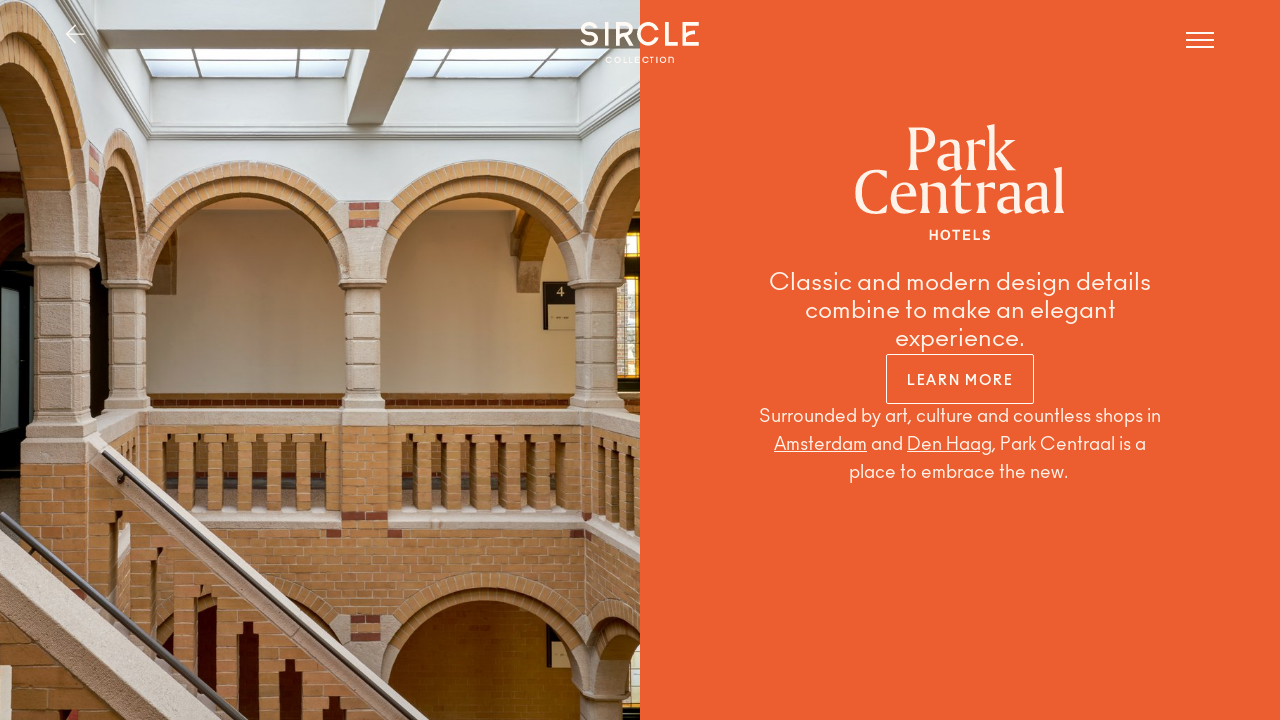

--- FILE ---
content_type: text/html; charset=utf-8
request_url: https://sirclecollection.com/properties/park-centraal/?origin=widget
body_size: 12106
content:
<!DOCTYPE html>
<html lang="en">
<head>
  <meta charset="utf-8">
  <meta http-equiv="x-ua-compatible" content="ie=edge">
  <meta name="viewport" content="width=device-width, initial-scale=1.0">
  <meta name="format-detection" content="telephone=no">
  <meta name="DC.Contributor" content="Fabrique">
  <link rel="DC.Contributor" href="https://fabrique.nl">


  <title>Park Centraal Hotels</title>
  <meta name="description"
        content="Classic and modern design details combine to make an elegant experience.">

  

  

    
    <meta property="og:type" content="website">
    <meta property="og:title" content="Park Centraal Hotels - Sircle Collection">
    <meta property="og:url" content="https://sirclecollection.com/properties/park-centraal/">
    <meta property="og:image"
          content="https://sirclecollection.com/media/images/ParkCentraalAmsterdam-194864-Lobb.2e16d0ba.fill-1200x630.jpg">
    <meta property="og:description"
          content="Classic and modern design details combine to make an elegant experience.">
    <meta property="og:site_name " content="Sircle Collection">
    
    
    
    
    <meta name="twitter:title" content="Park Centraal Hotels - Sircle Collection">
    <meta name="twitter:description" content="
            Classic and modern design details combine to make an elegant experience.">
    <meta name="twitter:card" content="summary_large_image">
    <meta name="twitter:site" content="Sircle Collection">
    <meta property="twitter:image:src"
          content="https://sirclecollection.com/media/images/ParkCentraalAmsterdam-194864-Lobb.2e16d0ba.fill-1200x630.jpg">

  

  
  <!-- Google Tag Manager -->
  
  <script>(function (w, d, s, l, i) {
    w[l] = w[l] || [];
    w[l].push({
      'gtm.start':
              new Date().getTime(), event: 'gtm.js'
    });
    var f = d.getElementsByTagName(s)[0],
            j = d.createElement(s), dl = l != 'dataLayer' ? '&l=' + l : '';
    j.async = true;
    j.src =
            'https://www.googletagmanager.com/gtm.js?id=' + i + dl;
    f.parentNode.insertBefore(j, f);
  })(window, document, 'script', 'dataLayer', 'GTM-5NN4LK6');</script>
  
  <!-- End Google Tag Manager -->




  
  
  <link rel="icon" href="/static/images/favicons/favicon.ico" sizes="16x16 32x32 48x48">
  
  <link rel="apple-touch-icon-precomposed" sizes="152x152"
        href="/static/images/favicons/apple-touch-icon-152x152.png">
  
  <meta name="theme-color" content="#ffffff">
  
  
  <meta name="application-name" content="">
  <meta name="msapplication-TileColor" content="#ffffff">
  
  
  <meta name="msapplication-TileImage" content="/static/images/favicons/mstile-144x144.png">

  
    
    <link type="text/css" href="/static/bundles/main-94c1bfaa4669194c56f1.min.css" rel="stylesheet" />
  

 
</head>

<body class="project-page" data-theme="orange">

  <!-- Google Tag Manager (noscript) -->
  <noscript>
    <iframe src="https://www.googletagmanager.com/ns.html?id=GTM-5NN4LK6"
            height="0" width="0" style="display:none;visibility:hidden"></iframe>
  </noscript>
  <!-- End Google Tag Manager (noscript) -->





  
    <main class="page">
      

<section class="widget widget--closed" data-controller="widget">
  <button class="widget__button widget__button--back widget__button--hidden">
    


  <div class="icon">
    <svg xmlns="http://www.w3.org/2000/svg" width="16" height="16" viewBox="0 0 16 16" fill="#000">
    <path d="M7.854 15.354a.5.5 0 0 1-.708 0l-7-7a.5.5 0 0 1 0-.708l7-7a.5.5 0 1 1 .708.708L1.707 7.5H14.5a.5.5 0 0 1 0 1H1.707l6.147 6.146a.5.5 0 0 1 0 .708Z" />
</svg>

  </div>


  </button>
  <button class="widget__button widget__button--close">
    


  <div class="icon">
    <svg viewBox="0 0 24 24" xmlns="http://www.w3.org/2000/svg" fill="#fff3e9">
  <path
    d="M24 2.417L21.583 0 12 9.583 2.417 0 0 2.417 9.583 12 0 21.583 2.417 24 12 14.417 21.583 24 24 21.583 14.417 12z"
    fill-rule="nonzero"/>
</svg>

  </div>


  </button>

  
  <div class="discover-widget" data-controller="discover-widget">
    <div class="discover-widget__locations discover-widget__locations--visible">
      <div class="discover-widget__inner discover-widget__inner--fade">
        <div class="container">
          <div class="row">
            <div class="col-12">
              <ul class="discover-widget__location-list">
                
                  <li class="discover-widget__location-item">
                    <a class="discover-widget__location-link" data-location=""
                       href="?location=">
                      ↓
                    </a>
                  </li>
                
                  <li class="discover-widget__location-item">
                    <a class="discover-widget__location-link" data-location="amsterdam"
                       href="?location=amsterdam">
                      Amsterdam
                    </a>
                  </li>
                
                  <li class="discover-widget__location-item">
                    <a class="discover-widget__location-link" data-location="athens"
                       href="?location=athens">
                      Athens
                    </a>
                  </li>
                
                  <li class="discover-widget__location-item">
                    <a class="discover-widget__location-link" data-location="barcelona"
                       href="?location=barcelona">
                      Barcelona
                    </a>
                  </li>
                
                  <li class="discover-widget__location-item">
                    <a class="discover-widget__location-link" data-location="berlin"
                       href="?location=berlin">
                      Berlin
                    </a>
                  </li>
                
                  <li class="discover-widget__location-item">
                    <a class="discover-widget__location-link" data-location="den-haag"
                       href="?location=den-haag">
                      Den Haag
                    </a>
                  </li>
                
                  <li class="discover-widget__location-item">
                    <a class="discover-widget__location-link" data-location="dusseldorf"
                       href="?location=dusseldorf">
                      Düsseldorf
                    </a>
                  </li>
                
                  <li class="discover-widget__location-item">
                    <a class="discover-widget__location-link" data-location="london"
                       href="?location=london">
                      London
                    </a>
                  </li>
                
                  <li class="discover-widget__location-item">
                    <a class="discover-widget__location-link" data-location="milan"
                       href="?location=milan">
                      Milan
                    </a>
                  </li>
                
                  <li class="discover-widget__location-item">
                    <a class="discover-widget__location-link" data-location="prague"
                       href="?location=prague">
                      Prague
                    </a>
                  </li>
                
                  <li class="discover-widget__location-item">
                    <a class="discover-widget__location-link" data-location="vienna"
                       href="?location=vienna">
                      Vienna
                    </a>
                  </li>
                
              </ul>
            </div>
          </div>
        </div>
      </div>
    </div>

    <div class="discover-widget__projects">
      <div class="discover-widget__inner discover-widget__inner--no-fade discover-widget__inner--flex">
        <div class="container discover-widget__projects-wrapper">
          <div class="row">
            <div class="col-12 col-md-10 col-xl-12 offset-md-1 offset-xl-0">
              <div class="discover-widget__project-list">
                <div class="swiper-wrapper">
                  
                    

<a href="/properties/sir-adam/?origin=widget"
   class="canvas-item   "
   data-project="sir-adam" data-location="amsterdam"
   data-type="hotels" draggable="false">
  <img alt="Sir-Adam_Room_Suite_Low-Res27" draggable="false" height="1000" src="/media/images/Sir-Adam_Room_Suite_Low-Res27.2e16d0ba.fill-1000x1000_mZwSLWK.jpg" width="1000">

  <div class="canvas-item__overlay"></div>

  <div class="canvas-item__content">
    <div class="canvas-item__logo" style="mask-image: url('/documents/224/Sir_Adam_6Gv2z0U.svg'); -webkit-mask-image: url('/documents/224/Sir_Adam_6Gv2z0U.svg');" draggable="false"></div>

    
      <h3 class="canvas-item__subtitle">A mecca for music and culture lovers.</h3>
    

    


  <div class="icon">
    <svg viewBox="0 0 30 13" xmlns="http://www.w3.org/2000/svg">
  <g stroke="#2C2C65" stroke-width="2" fill="none" fill-rule="evenodd" stroke-linecap="round" stroke-linejoin="round">
    <path d="M1.424 6.385h27.152M28.576 6.385L22.148 1M28.576 6.5l-6.428 5.385"></path>
  </g>
</svg>

  </div>


  </div>

  
</a>

                  
                    

<a href="/properties/max-brown-5th-district/?origin=widget"
   class="canvas-item   "
   data-project="max-brown-5th-district" data-location="vienna"
   data-type="hotels" draggable="false">
  <img alt="max brown 5th" draggable="false" height="1000" src="/media/images/MB5D_medium_312_24834.2e16d0ba.fill-1000x1000.jpg" width="1000">

  <div class="canvas-item__overlay"></div>

  <div class="canvas-item__content">
    <div class="canvas-item__logo" style="mask-image: url('/documents/294/Sircle-Collection_Detail-Page_Logos_4.png'); -webkit-mask-image: url('/documents/294/Sircle-Collection_Detail-Page_Logos_4.png');" draggable="false"></div>

    
      <h3 class="canvas-item__subtitle">Welcome to Margareten, Vienna&#x27;s 5th District – a delightful mix of bohemian and artistic styles.</h3>
    

    


  <div class="icon">
    <svg viewBox="0 0 30 13" xmlns="http://www.w3.org/2000/svg">
  <g stroke="#2C2C65" stroke-width="2" fill="none" fill-rule="evenodd" stroke-linecap="round" stroke-linejoin="round">
    <path d="M1.424 6.385h27.152M28.576 6.385L22.148 1M28.576 6.5l-6.428 5.385"></path>
  </g>
</svg>

  </div>


  </div>

  
</a>

                  
                    

<a href="/properties/max-brown-7th-district/?origin=widget"
   class="canvas-item   "
   data-project="max-brown-7th-district" data-location="vienna"
   data-type="hotels" draggable="false">
  <img alt="max-brown-7th-district-large-room-1.jpg" draggable="false" height="1000" src="/media/images/max-brown-7th-district-large-roo.2e16d0ba.fill-1000x1000.jpg" width="1000">

  <div class="canvas-item__overlay"></div>

  <div class="canvas-item__content">
    <div class="canvas-item__logo" style="mask-image: url('/documents/193/Max_Brown_7_District_PWBtl5z.svg'); -webkit-mask-image: url('/documents/193/Max_Brown_7_District_PWBtl5z.svg');" draggable="false"></div>

    
      <h3 class="canvas-item__subtitle">A grand home-base for your Vienna adventures.</h3>
    

    


  <div class="icon">
    <svg viewBox="0 0 30 13" xmlns="http://www.w3.org/2000/svg">
  <g stroke="#2C2C65" stroke-width="2" fill="none" fill-rule="evenodd" stroke-linecap="round" stroke-linejoin="round">
    <path d="M1.424 6.385h27.152M28.576 6.385L22.148 1M28.576 6.5l-6.428 5.385"></path>
  </g>
</svg>

  </div>


  </div>

  
</a>

                  
                    

<a href="/properties/max-brown-canal-district/?origin=widget"
   class="canvas-item   "
   data-project="max-brown-canal-district" data-location="amsterdam"
   data-type="hotels" draggable="false">
  <img alt="Max Brown Hotel Canal District - Exterior 10.jpg" draggable="false" height="1000" src="/media/images/Max_Brown_Hotel_Canal_District_-.2e16d0ba.fill-1000x1000.jpg" width="1000">

  <div class="canvas-item__overlay"></div>

  <div class="canvas-item__content">
    <div class="canvas-item__logo" style="mask-image: url('/documents/196/Max_Brown_Canal_District_BODu3bA.svg'); -webkit-mask-image: url('/documents/196/Max_Brown_Canal_District_BODu3bA.svg');" draggable="false"></div>

    
      <h3 class="canvas-item__subtitle">Set at the intersection of Amsterdam’s most iconic canals</h3>
    

    


  <div class="icon">
    <svg viewBox="0 0 30 13" xmlns="http://www.w3.org/2000/svg">
  <g stroke="#2C2C65" stroke-width="2" fill="none" fill-rule="evenodd" stroke-linecap="round" stroke-linejoin="round">
    <path d="M1.424 6.385h27.152M28.576 6.385L22.148 1M28.576 6.5l-6.428 5.385"></path>
  </g>
</svg>

  </div>


  </div>

  
</a>

                  
                    

<a href="/properties/seven-north/?origin=widget"
   class="canvas-item   "
   data-project="seven-north" data-location="vienna"
   data-type="restaurants" draggable="false">
  <img alt="20190510SevenNorth-118.jpg" draggable="false" height="500" src="/media/images/20190510SevenNorth-118.2e16d0ba.fill-1000x1000.jpg" width="500">

  <div class="canvas-item__overlay"></div>

  <div class="canvas-item__content">
    <div class="canvas-item__logo" style="mask-image: url('/documents/302/seven_north_new_logo.png'); -webkit-mask-image: url('/documents/302/seven_north_new_logo.png');" draggable="false"></div>

    
      <h3 class="canvas-item__subtitle">Chef Eyal Shani&#x27;s carefree and fun-loving Mediterranean restaurant concept in Vienna.</h3>
    

    


  <div class="icon">
    <svg viewBox="0 0 30 13" xmlns="http://www.w3.org/2000/svg">
  <g stroke="#2C2C65" stroke-width="2" fill="none" fill-rule="evenodd" stroke-linecap="round" stroke-linejoin="round">
    <path d="M1.424 6.385h27.152M28.576 6.385L22.148 1M28.576 6.5l-6.428 5.385"></path>
  </g>
</svg>

  </div>


  </div>

  
</a>

                  
                    

<a href="/properties/sir-victor/?origin=widget"
   class="canvas-item   "
   data-project="sir-victor" data-location="barcelona"
   data-type="hotels" draggable="false">
  <img alt="Sir-Victor_Room_Deluxe_Low-Res1" draggable="false" height="1000" src="/media/images/Sir-Victor_Room_Deluxe_Low-Res1.2e16d0ba.fill-1000x1000.jpg" width="1000">

  <div class="canvas-item__overlay"></div>

  <div class="canvas-item__content">
    <div class="canvas-item__logo" style="mask-image: url('/documents/240/Sir_Victor_iIDdJQG.svg'); -webkit-mask-image: url('/documents/240/Sir_Victor_iIDdJQG.svg');" draggable="false"></div>

    
      <h3 class="canvas-item__subtitle">A cultural destination of its own.</h3>
    

    


  <div class="icon">
    <svg viewBox="0 0 30 13" xmlns="http://www.w3.org/2000/svg">
  <g stroke="#2C2C65" stroke-width="2" fill="none" fill-rule="evenodd" stroke-linecap="round" stroke-linejoin="round">
    <path d="M1.424 6.385h27.152M28.576 6.385L22.148 1M28.576 6.5l-6.428 5.385"></path>
  </g>
</svg>

  </div>


  </div>

  
</a>

                  
                    

<a href="/properties/the-rooftop/?origin=widget"
   class="canvas-item   "
   data-project="the-rooftop" data-location="barcelona"
   data-type="bars" draggable="false">
  <img alt="the-rooftop-at-sir-victor-5.original.jpg" draggable="false" height="1000" src="/media/images/the-rooftop-at-sir-victor-5.orig.2e16d0ba.fill-1000x1000.jpg" width="1000">

  <div class="canvas-item__overlay"></div>

  <div class="canvas-item__content">
    <div class="canvas-item__logo" style="mask-image: url('/documents/264/The_Rooftop_ZNFYl8R.svg'); -webkit-mask-image: url('/documents/264/The_Rooftop_ZNFYl8R.svg');" draggable="false"></div>

    
      <h3 class="canvas-item__subtitle">Above Barcelona.</h3>
    

    


  <div class="icon">
    <svg viewBox="0 0 30 13" xmlns="http://www.w3.org/2000/svg">
  <g stroke="#2C2C65" stroke-width="2" fill="none" fill-rule="evenodd" stroke-linecap="round" stroke-linejoin="round">
    <path d="M1.424 6.385h27.152M28.576 6.385L22.148 1M28.576 6.5l-6.428 5.385"></path>
  </g>
</svg>

  </div>


  </div>

  
</a>

                  
                    

<a href="/properties/sir-albert/?origin=widget"
   class="canvas-item   "
   data-project="sir-albert" data-location="amsterdam"
   data-type="hotels" draggable="false">
  <img alt="Sir-Albert_Room_Boutique_Low-Res8" draggable="false" height="1000" src="/media/images/Sir-Albert_Room_Boutique_Low-Res.2e16d0ba.fill-1000x1000.jpg" width="1000">

  <div class="canvas-item__overlay"></div>

  <div class="canvas-item__content">
    <div class="canvas-item__logo" style="mask-image: url('/documents/228/Sir_Albert_3RkC9Wi.svg'); -webkit-mask-image: url('/documents/228/Sir_Albert_3RkC9Wi.svg');" draggable="false"></div>

    
      <h3 class="canvas-item__subtitle">A rendezvous spot for the stylish.</h3>
    

    


  <div class="icon">
    <svg viewBox="0 0 30 13" xmlns="http://www.w3.org/2000/svg">
  <g stroke="#2C2C65" stroke-width="2" fill="none" fill-rule="evenodd" stroke-linecap="round" stroke-linejoin="round">
    <path d="M1.424 6.385h27.152M28.576 6.385L22.148 1M28.576 6.5l-6.428 5.385"></path>
  </g>
</svg>

  </div>


  </div>

  
</a>

                  
                    

<a href="/properties/max-brown-museum-square/?origin=widget"
   class="canvas-item   "
   data-project="max-brown-museum-square" data-location="amsterdam"
   data-type="hotels" draggable="false">
  <img alt="_DSC1024" draggable="false" height="1000" src="/media/images/_DSC1024.2e16d0ba.fill-1000x1000.jpg" width="1000">

  <div class="canvas-item__overlay"></div>

  <div class="canvas-item__content">
    <div class="canvas-item__logo" style="mask-image: url('/documents/204/Max_Brown_Museum_Square_xUadyvu.svg'); -webkit-mask-image: url('/documents/204/Max_Brown_Museum_Square_xUadyvu.svg');" draggable="false"></div>

    
      <h3 class="canvas-item__subtitle">Set minutes away from Amsterdam’s best museums.</h3>
    

    


  <div class="icon">
    <svg viewBox="0 0 30 13" xmlns="http://www.w3.org/2000/svg">
  <g stroke="#2C2C65" stroke-width="2" fill="none" fill-rule="evenodd" stroke-linecap="round" stroke-linejoin="round">
    <path d="M1.424 6.385h27.152M28.576 6.385L22.148 1M28.576 6.5l-6.428 5.385"></path>
  </g>
</svg>

  </div>


  </div>

  
</a>

                  
                    

<a href="/properties/the-cover-barcelona/?origin=widget"
   class="canvas-item   "
   data-project="the-cover-barcelona" data-location="barcelona"
   data-type="private-members-club" draggable="false">
  <img alt="The-Sircle_Member-Space_Low-Res1747.jpg" draggable="false" height="1000" src="/media/images/The-Sircle_Member-Space_Low-Res1.2e16d0ba.fill-1000x1000.jpg" width="1000">

  <div class="canvas-item__overlay"></div>

  <div class="canvas-item__content">
    <div class="canvas-item__logo" style="mask-image: url('/documents/256/The_Cover_h1QAfJk.svg'); -webkit-mask-image: url('/documents/256/The_Cover_h1QAfJk.svg');" draggable="false"></div>

    
      <h3 class="canvas-item__subtitle">Welcome to The Cover Barcelona - A private members&#x27; club for the culturally curious.</h3>
    

    


  <div class="icon">
    <svg viewBox="0 0 30 13" xmlns="http://www.w3.org/2000/svg">
  <g stroke="#2C2C65" stroke-width="2" fill="none" fill-rule="evenodd" stroke-linecap="round" stroke-linejoin="round">
    <path d="M1.424 6.385h27.152M28.576 6.385L22.148 1M28.576 6.5l-6.428 5.385"></path>
  </g>
</svg>

  </div>


  </div>

  
</a>

                  
                    

<a href="/properties/the-cover-vienna/?origin=widget"
   class="canvas-item   "
   data-project="the-cover-vienna" data-location="vienna"
   data-type="private-members-club" draggable="false">
  <img alt="CLUB_BAR_AT_NIGHT.2e16d0ba.fill-2240x1120" draggable="false" height="1000" src="/media/images/CLUB_BAR_AT_NIGHT.2e16d0ba.fill-.2e16d0ba.fill-1000x1000.jpg" width="1000">

  <div class="canvas-item__overlay"></div>

  <div class="canvas-item__content">
    <div class="canvas-item__logo" style="mask-image: url('/documents/256/The_Cover_h1QAfJk.svg'); -webkit-mask-image: url('/documents/256/The_Cover_h1QAfJk.svg');" draggable="false"></div>

    
      <h3 class="canvas-item__subtitle">Welcome to The Cover Vienna — a private members’ club for the culturally curious.</h3>
    

    


  <div class="icon">
    <svg viewBox="0 0 30 13" xmlns="http://www.w3.org/2000/svg">
  <g stroke="#2C2C65" stroke-width="2" fill="none" fill-rule="evenodd" stroke-linecap="round" stroke-linejoin="round">
    <path d="M1.424 6.385h27.152M28.576 6.385L22.148 1M28.576 6.5l-6.428 5.385"></path>
  </g>
</svg>

  </div>


  </div>

  
</a>

                  
                    

<a href="/properties/max-brown-midtown/?origin=widget"
   class="canvas-item   "
   data-project="max-brown-midtown" data-location="dusseldorf"
   data-type="hotels" draggable="false">
  <img alt="Max_Brown_Hotel_Midtown_Dusseldorf__-_Large_Room_1_IjTNQF3" draggable="false" height="1000" src="/media/images/Max_Brown_Hotel_Midtown_Dusseldo.2e16d0ba.fill-1000x1000.jpg" width="1000">

  <div class="canvas-item__overlay"></div>

  <div class="canvas-item__content">
    <div class="canvas-item__logo" style="mask-image: url('/documents/201/Max_Brown_Midtown_3BF76lu.svg'); -webkit-mask-image: url('/documents/201/Max_Brown_Midtown_3BF76lu.svg');" draggable="false"></div>

    
      <h3 class="canvas-item__subtitle">Düsseldorf has something for everyone, and that’s what makes it so great.</h3>
    

    


  <div class="icon">
    <svg viewBox="0 0 30 13" xmlns="http://www.w3.org/2000/svg">
  <g stroke="#2C2C65" stroke-width="2" fill="none" fill-rule="evenodd" stroke-linecap="round" stroke-linejoin="round">
    <path d="M1.424 6.385h27.152M28.576 6.385L22.148 1M28.576 6.5l-6.428 5.385"></path>
  </g>
</svg>

  </div>


  </div>

  
</a>

                  
                    

<a href="/properties/%C3%A0terre/?origin=widget"
   class="canvas-item   "
   data-project="àterre" data-location=""
   data-type="hotels" draggable="false">
  <img alt="Aterre0217" draggable="false" height="975" src="/media/images/Aterre0217.2e16d0ba.fill-1000x1000.jpg" width="974">

  <div class="canvas-item__overlay"></div>

  <div class="canvas-item__content">
    <div class="canvas-item__logo" style="mask-image: url('/documents/189/Aterre_rNxVFex.svg'); -webkit-mask-image: url('/documents/189/Aterre_rNxVFex.svg');" draggable="false"></div>

    
      <h3 class="canvas-item__subtitle">Coming Soon</h3>
    

    


  <div class="icon">
    <svg viewBox="0 0 30 13" xmlns="http://www.w3.org/2000/svg">
  <g stroke="#2C2C65" stroke-width="2" fill="none" fill-rule="evenodd" stroke-linecap="round" stroke-linejoin="round">
    <path d="M1.424 6.385h27.152M28.576 6.385L22.148 1M28.576 6.5l-6.428 5.385"></path>
  </g>
</svg>

  </div>


  </div>

  
</a>

                  
                    

<a href="/properties/the-cover-amsterdam/?origin=widget"
   class="canvas-item   "
   data-project="the-cover-amsterdam" data-location="amsterdam"
   data-type="private-members-club" draggable="false">
  <img alt="The-Cover-Amsterdam" draggable="false" height="1000" src="/media/images/The-Cover-Amsterdam.2e16d0ba.fill-1000x1000.jpg" width="1000">

  <div class="canvas-item__overlay"></div>

  <div class="canvas-item__content">
    <div class="canvas-item__logo" style="mask-image: url('/documents/256/The_Cover_h1QAfJk.svg'); -webkit-mask-image: url('/documents/256/The_Cover_h1QAfJk.svg');" draggable="false"></div>

    
      <h3 class="canvas-item__subtitle">Welcome to The Cover — a private members’ club for the culturally curious</h3>
    

    


  <div class="icon">
    <svg viewBox="0 0 30 13" xmlns="http://www.w3.org/2000/svg">
  <g stroke="#2C2C65" stroke-width="2" fill="none" fill-rule="evenodd" stroke-linecap="round" stroke-linejoin="round">
    <path d="M1.424 6.385h27.152M28.576 6.385L22.148 1M28.576 6.5l-6.428 5.385"></path>
  </g>
</svg>

  </div>


  </div>

  
</a>

                  
                    

<a href="/properties/max-brown-missori/?origin=widget"
   class="canvas-item   "
   data-project="max-brown-missori" data-location="milan"
   data-type="hotels" draggable="false">
  <img alt="max_brown_milan_missore_juli_232837" draggable="false" height="1000" src="/media/images/max_brown_milan_missore_juli_232.2e16d0ba.fill-1000x1000.jpg" width="1000">

  <div class="canvas-item__overlay"></div>

  <div class="canvas-item__content">
    <div class="canvas-item__logo" style="mask-image: url('/documents/203/Max_Brown_Missori.svg'); -webkit-mask-image: url('/documents/203/Max_Brown_Missori.svg');" draggable="false"></div>

    
      <h3 class="canvas-item__subtitle">A charming hotel in the heart of Milan.</h3>
    

    


  <div class="icon">
    <svg viewBox="0 0 30 13" xmlns="http://www.w3.org/2000/svg">
  <g stroke="#2C2C65" stroke-width="2" fill="none" fill-rule="evenodd" stroke-linecap="round" stroke-linejoin="round">
    <path d="M1.424 6.385h27.152M28.576 6.385L22.148 1M28.576 6.5l-6.428 5.385"></path>
  </g>
</svg>

  </div>


  </div>

  
</a>

                  
                    

<a href="/properties/park-centraal-den-haag/?origin=widget"
   class="canvas-item   "
   data-project="park-centraal-den-haag" data-location="den-haag"
   data-type="hotels" draggable="false">
  <img alt="park_centraal_den_haag_20200238" draggable="false" height="1000" src="/media/images/park_centraal_den_haag_20200238_.2e16d0ba.fill-1000x1000.jpg" width="1000">

  <div class="canvas-item__overlay"></div>

  <div class="canvas-item__content">
    <div class="canvas-item__logo" style="mask-image: url('/documents/217/Park_Centraal_Den_Haag_mZEHLYl.svg'); -webkit-mask-image: url('/documents/217/Park_Centraal_Den_Haag_mZEHLYl.svg');" draggable="false"></div>

    
      <h3 class="canvas-item__subtitle">Gracing the famous Royal Gardens, diverse Hofkwartier neighborhood and cobbled streets.</h3>
    

    


  <div class="icon">
    <svg viewBox="0 0 30 13" xmlns="http://www.w3.org/2000/svg">
  <g stroke="#2C2C65" stroke-width="2" fill="none" fill-rule="evenodd" stroke-linecap="round" stroke-linejoin="round">
    <path d="M1.424 6.385h27.152M28.576 6.385L22.148 1M28.576 6.5l-6.428 5.385"></path>
  </g>
</svg>

  </div>


  </div>

  
</a>

                  
                    

<a href="/properties/x-bank/?origin=widget"
   class="canvas-item   "
   data-project="x-bank" data-location="amsterdam"
   data-type="concept-store" draggable="false">
  <img alt="xbank-5438 (hr)" draggable="false" height="1000" src="/media/images/xbank-5438_hr_2.2e16d0ba.fill-1000x1000.jpg" width="1000">

  <div class="canvas-item__overlay"></div>

  <div class="canvas-item__content">
    <div class="canvas-item__logo" style="mask-image: url('/documents/269/Xbank_QAIZWGd.svg'); -webkit-mask-image: url('/documents/269/Xbank_QAIZWGd.svg');" draggable="false"></div>

    
      <h3 class="canvas-item__subtitle">Discover Dutch Art, Fashion and Design.</h3>
    

    


  <div class="icon">
    <svg viewBox="0 0 30 13" xmlns="http://www.w3.org/2000/svg">
  <g stroke="#2C2C65" stroke-width="2" fill="none" fill-rule="evenodd" stroke-linecap="round" stroke-linejoin="round">
    <path d="M1.424 6.385h27.152M28.576 6.385L22.148 1M28.576 6.5l-6.428 5.385"></path>
  </g>
</svg>

  </div>


  </div>

  
</a>

                  
                    

<a href="/properties/park-centraal-amsterdam/?origin=widget"
   class="canvas-item   "
   data-project="park-centraal-amsterdam" data-location="amsterdam"
   data-type="hotels" draggable="false">
  <img alt="ParkCentraalAmsterdam-194864-Lobby-SteveHerud-LowRes" draggable="false" height="1000" src="/media/images/ParkCentraalAmsterdam-194864-Lob.2e16d0ba.fill-1000x1000.jpg" width="1000">

  <div class="canvas-item__overlay"></div>

  <div class="canvas-item__content">
    <div class="canvas-item__logo" style="mask-image: url('/documents/215/Park_Centraal_Amsterdam_U71521F.svg'); -webkit-mask-image: url('/documents/215/Park_Centraal_Amsterdam_U71521F.svg');" draggable="false"></div>

    
      <h3 class="canvas-item__subtitle">Where purpose meets pleasure.</h3>
    

    


  <div class="icon">
    <svg viewBox="0 0 30 13" xmlns="http://www.w3.org/2000/svg">
  <g stroke="#2C2C65" stroke-width="2" fill="none" fill-rule="evenodd" stroke-linecap="round" stroke-linejoin="round">
    <path d="M1.424 6.385h27.152M28.576 6.385L22.148 1M28.576 6.5l-6.428 5.385"></path>
  </g>
</svg>

  </div>


  </div>

  
</a>

                  
                    

<a href="/properties/sir-hotels/?origin=widget"
   class="canvas-item   "
   data-project="sir-hotels" data-location=""
   data-type="hotels" draggable="false">
  <img alt="SirCornerRiverview Prague 0024 copy" draggable="false" height="1000" src="/media/images/SirCornerRiverview_Prague_0024_c.2e16d0ba.fill-1000x1000.jpg" width="1000">

  <div class="canvas-item__overlay"></div>

  <div class="canvas-item__content">
    <div class="canvas-item__logo" style="mask-image: url('/documents/283/sir_hotels.svg'); -webkit-mask-image: url('/documents/283/sir_hotels.svg');" draggable="false"></div>

    
      <h3 class="canvas-item__subtitle">One-of-a-kind hotel experiences in some of the most interesting places in the world.</h3>
    

    


  <div class="icon">
    <svg viewBox="0 0 30 13" xmlns="http://www.w3.org/2000/svg">
  <g stroke="#2C2C65" stroke-width="2" fill="none" fill-rule="evenodd" stroke-linecap="round" stroke-linejoin="round">
    <path d="M1.424 6.385h27.152M28.576 6.385L22.148 1M28.576 6.5l-6.428 5.385"></path>
  </g>
</svg>

  </div>


  </div>

  
</a>

                  
                    

<a href="/properties/max-brown-hotels/?origin=widget"
   class="canvas-item   "
   data-project="max-brown-hotels" data-location=""
   data-type="hotels" draggable="false">
  <img alt="max brown 5th district" draggable="false" height="1000" src="/media/images/MB5D_medium_312_24807.2e16d0ba.fill-1000x1000.jpg" width="1000">

  <div class="canvas-item__overlay"></div>

  <div class="canvas-item__content">
    <div class="canvas-item__logo" style="mask-image: url('/documents/284/max_brown.svg'); -webkit-mask-image: url('/documents/284/max_brown.svg');" draggable="false"></div>

    
      <h3 class="canvas-item__subtitle">At Max Brown we bring the joy of cosy travel to as many people as possible.</h3>
    

    


  <div class="icon">
    <svg viewBox="0 0 30 13" xmlns="http://www.w3.org/2000/svg">
  <g stroke="#2C2C65" stroke-width="2" fill="none" fill-rule="evenodd" stroke-linecap="round" stroke-linejoin="round">
    <path d="M1.424 6.385h27.152M28.576 6.385L22.148 1M28.576 6.5l-6.428 5.385"></path>
  </g>
</svg>

  </div>


  </div>

  
</a>

                  
                    

<a href="/properties/park-centraal/?origin=widget"
   class="canvas-item   "
   data-project="park-centraal" data-location=""
   data-type="hotels" draggable="false">
  <img alt="ParkCentraalAmsterdam-194864-Lobby-SteveHerud-LowRes" draggable="false" height="1000" src="/media/images/ParkCentraalAmsterdam-194864-Lob.2e16d0ba.fill-1000x1000.jpg" width="1000">

  <div class="canvas-item__overlay"></div>

  <div class="canvas-item__content">
    <div class="canvas-item__logo" style="mask-image: url('/documents/285/park_centraal.svg'); -webkit-mask-image: url('/documents/285/park_centraal.svg');" draggable="false"></div>

    
      <h3 class="canvas-item__subtitle">Classic and modern design details combine to make an elegant experience.</h3>
    

    


  <div class="icon">
    <svg viewBox="0 0 30 13" xmlns="http://www.w3.org/2000/svg">
  <g stroke="#2C2C65" stroke-width="2" fill="none" fill-rule="evenodd" stroke-linecap="round" stroke-linejoin="round">
    <path d="M1.424 6.385h27.152M28.576 6.385L22.148 1M28.576 6.5l-6.428 5.385"></path>
  </g>
</svg>

  </div>


  </div>

  
</a>

                  
                    

<a href="/properties/the-cover/?origin=widget"
   class="canvas-item   "
   data-project="the-cover" data-location=""
   data-type="private-members-club" draggable="false">
  <img alt="The-Sircle_Member-Space_Low-Res1747.jpg" draggable="false" height="1000" src="/media/images/The-Sircle_Member-Space_Low-Res1.2e16d0ba.fill-1000x1000.jpg" width="1000">

  <div class="canvas-item__overlay"></div>

  <div class="canvas-item__content">
    <div class="canvas-item__logo" style="mask-image: url('/documents/256/The_Cover_h1QAfJk.svg'); -webkit-mask-image: url('/documents/256/The_Cover_h1QAfJk.svg');" draggable="false"></div>

    
      <h3 class="canvas-item__subtitle">Welcome to The Cover — a private members’ club for the culturally curious.</h3>
    

    


  <div class="icon">
    <svg viewBox="0 0 30 13" xmlns="http://www.w3.org/2000/svg">
  <g stroke="#2C2C65" stroke-width="2" fill="none" fill-rule="evenodd" stroke-linecap="round" stroke-linejoin="round">
    <path d="M1.424 6.385h27.152M28.576 6.385L22.148 1M28.576 6.5l-6.428 5.385"></path>
  </g>
</svg>

  </div>


  </div>

  
</a>

                  
                    

<a href="/properties/private-hotel/?origin=widget"
   class="canvas-item   "
   data-project="private-hotel" data-location=""
   data-type="private-hotel" draggable="false">
  <img alt="Sir-Joan_Room_Penthouse_Low-Res2" draggable="false" height="1000" src="/media/images/Sir-Joan_Room_Penthouse_Low-Res2.2e16d0ba.fill-1000x1000.jpg" width="1000">

  <div class="canvas-item__overlay"></div>

  <div class="canvas-item__content">
    <div class="canvas-item__logo" style="mask-image: url('/documents/288/logo-private-hotel.png'); -webkit-mask-image: url('/documents/288/logo-private-hotel.png');" draggable="false"></div>

    
      <h3 class="canvas-item__subtitle">Looking for the perfect island getaway with friends?</h3>
    

    


  <div class="icon">
    <svg viewBox="0 0 30 13" xmlns="http://www.w3.org/2000/svg">
  <g stroke="#2C2C65" stroke-width="2" fill="none" fill-rule="evenodd" stroke-linecap="round" stroke-linejoin="round">
    <path d="M1.424 6.385h27.152M28.576 6.385L22.148 1M28.576 6.5l-6.428 5.385"></path>
  </g>
</svg>

  </div>


  </div>

  
</a>

                  
                    

<a href="/properties/sir-boat/?origin=widget"
   class="canvas-item   "
   data-project="sir-boat" data-location=""
   data-type="sir-boat" draggable="false">
  <img alt="SirVictor_Boat0344_RubénNúñez_HighRes" draggable="false" height="1000" src="/media/images/SirVictor_Boat0344_RubenNunez_Hi.2e16d0ba.fill-1000x1000.jpg" width="1000">

  <div class="canvas-item__overlay"></div>

  <div class="canvas-item__content">
    <div class="canvas-item__logo" style="mask-image: url('/documents/289/logo-sir-boat.png'); -webkit-mask-image: url('/documents/289/logo-sir-boat.png');" draggable="false"></div>

    
      <h3 class="canvas-item__subtitle">Sail in Style on the Sir Boat</h3>
    

    


  <div class="icon">
    <svg viewBox="0 0 30 13" xmlns="http://www.w3.org/2000/svg">
  <g stroke="#2C2C65" stroke-width="2" fill="none" fill-rule="evenodd" stroke-linecap="round" stroke-linejoin="round">
    <path d="M1.424 6.385h27.152M28.576 6.385L22.148 1M28.576 6.5l-6.428 5.385"></path>
  </g>
</svg>

  </div>


  </div>

  
</a>

                  
                    

<a href="/properties/sir-devonshire-square/?origin=widget"
   class="canvas-item   "
   data-project="sir-devonshire-square" data-location="london"
   data-type="hotels" draggable="false">
  <img alt="Sir-Devonshire-Square_Facade" draggable="false" height="1000" src="/media/images/Sir-Devonshire-Square_Facade_edi.2e16d0ba.fill-1000x1000.jpg" width="1000">

  <div class="canvas-item__overlay"></div>

  <div class="canvas-item__content">
    <div class="canvas-item__logo" style="mask-image: url('/documents/290/Sircle-Collection_Detail-Page_Logos.png'); -webkit-mask-image: url('/documents/290/Sircle-Collection_Detail-Page_Logos.png');" draggable="false"></div>

    
      <h3 class="canvas-item__subtitle">A place to explore, play and unwind on Shoreditch&#x27;s edge.</h3>
    

    


  <div class="icon">
    <svg viewBox="0 0 30 13" xmlns="http://www.w3.org/2000/svg">
  <g stroke="#2C2C65" stroke-width="2" fill="none" fill-rule="evenodd" stroke-linecap="round" stroke-linejoin="round">
    <path d="M1.424 6.385h27.152M28.576 6.385L22.148 1M28.576 6.5l-6.428 5.385"></path>
  </g>
</svg>

  </div>


  </div>

  
</a>

                  
                    

<a href="/properties/sir-prague/?origin=widget"
   class="canvas-item   "
   data-project="sir-prague" data-location="prague"
   data-type="hotels" draggable="false">
  <img alt="SirHotel Prague27680_MAIN" draggable="false" height="1000" src="/media/images/SirHotel_Prague27680_MAIN.2e16d0ba.fill-1000x1000.jpg" width="1000">

  <div class="canvas-item__overlay"></div>

  <div class="canvas-item__content">
    <div class="canvas-item__logo" style="mask-image: url('/documents/297/Sir_Prague_logo1.png'); -webkit-mask-image: url('/documents/297/Sir_Prague_logo1.png');" draggable="false"></div>

    
      <h3 class="canvas-item__subtitle">Prague, But Not As You Know It</h3>
    

    


  <div class="icon">
    <svg viewBox="0 0 30 13" xmlns="http://www.w3.org/2000/svg">
  <g stroke="#2C2C65" stroke-width="2" fill="none" fill-rule="evenodd" stroke-linecap="round" stroke-linejoin="round">
    <path d="M1.424 6.385h27.152M28.576 6.385L22.148 1M28.576 6.5l-6.428 5.385"></path>
  </g>
</svg>

  </div>


  </div>

  
</a>

                  
                    

<a href="/properties/Provocateur/?origin=widget"
   class="canvas-item   "
   data-project="Provocateur" data-location="berlin"
   data-type="hotels" draggable="false">
  <img alt="Provocateur25" draggable="false" height="1000" src="/media/images/Provocateur25-min.2e16d0ba.fill-1000x1000.jpg" width="1000">

  <div class="canvas-item__overlay"></div>

  <div class="canvas-item__content">
    <div class="canvas-item__logo" style="mask-image: url('/documents/301/provocatour_logo_sc2_NraQ6Wa.png'); -webkit-mask-image: url('/documents/301/provocatour_logo_sc2_NraQ6Wa.png');" draggable="false"></div>

    
      <h3 class="canvas-item__subtitle">Iconic, Bold, Impossible to Ignore</h3>
    

    


  <div class="icon">
    <svg viewBox="0 0 30 13" xmlns="http://www.w3.org/2000/svg">
  <g stroke="#2C2C65" stroke-width="2" fill="none" fill-rule="evenodd" stroke-linecap="round" stroke-linejoin="round">
    <path d="M1.424 6.385h27.152M28.576 6.385L22.148 1M28.576 6.5l-6.428 5.385"></path>
  </g>
</svg>

  </div>


  </div>

  
</a>

                  
                    

<a href="/properties/seven-north-prague/?origin=widget"
   class="canvas-item   "
   data-project="seven-north-prague" data-location="prague"
   data-type="restaurants" draggable="false">
  <img alt="sevennorth prague_restaurant ©martin kukol-sirclecollection" draggable="false" height="1000" src="/media/images/sevennorth_prague_restaurant_mar.2e16d0ba.fill-1000x1000.jpg" width="1000">

  <div class="canvas-item__overlay"></div>

  <div class="canvas-item__content">
    <div class="canvas-item__logo" style="mask-image: url('/documents/302/seven_north_new_logo.png'); -webkit-mask-image: url('/documents/302/seven_north_new_logo.png');" draggable="false"></div>

    
      <h3 class="canvas-item__subtitle">Award-winning carefree and fun-loving Mediterranean restaurant concept in Prague.</h3>
    

    


  <div class="icon">
    <svg viewBox="0 0 30 13" xmlns="http://www.w3.org/2000/svg">
  <g stroke="#2C2C65" stroke-width="2" fill="none" fill-rule="evenodd" stroke-linecap="round" stroke-linejoin="round">
    <path d="M1.424 6.385h27.152M28.576 6.385L22.148 1M28.576 6.5l-6.428 5.385"></path>
  </g>
</svg>

  </div>


  </div>

  
</a>

                  
                    

<a href="/properties/max-brown-downtown-athens/?origin=widget"
   class="canvas-item   "
   data-project="max-brown-downtown-athens" data-location="athens"
   data-type="hotels" draggable="false">
  <img alt="Max_Brown_Athens_room (1) (1)" draggable="false" height="1000" src="/media/images/Max_Brown_Athens_room_1_1.2e16d0ba.fill-1000x1000.jpg" width="1000">

  <div class="canvas-item__overlay"></div>

  <div class="canvas-item__content">
    <div class="canvas-item__logo" style="mask-image: url('/documents/305/MAX-BROWN-DOWNTOWN-WHITE.svg'); -webkit-mask-image: url('/documents/305/MAX-BROWN-DOWNTOWN-WHITE.svg');" draggable="false"></div>

    
      <h3 class="canvas-item__subtitle">Welcome to Max Brown Downtown, right in the heart of the city.</h3>
    

    


  <div class="icon">
    <svg viewBox="0 0 30 13" xmlns="http://www.w3.org/2000/svg">
  <g stroke="#2C2C65" stroke-width="2" fill="none" fill-rule="evenodd" stroke-linecap="round" stroke-linejoin="round">
    <path d="M1.424 6.385h27.152M28.576 6.385L22.148 1M28.576 6.5l-6.428 5.385"></path>
  </g>
</svg>

  </div>


  </div>

  
</a>

                  
                </div>

                <button class="swiper-button-prev">
                  


  <div class="icon">
    <svg xmlns="http://www.w3.org/2000/svg" width="16" height="16" viewBox="0 0 16 16" fill="#000">
    <path d="M7.854 15.354a.5.5 0 0 1-.708 0l-7-7a.5.5 0 0 1 0-.708l7-7a.5.5 0 1 1 .708.708L1.707 7.5H14.5a.5.5 0 0 1 0 1H1.707l6.147 6.146a.5.5 0 0 1 0 .708Z" />
</svg>

  </div>


                </button>
                <button class="swiper-button-next">
                  


  <div class="icon">
    <svg xmlns="http://www.w3.org/2000/svg" width="16" height="16" viewBox="0 0 16 16" fill="#000">
    <path d="M7.646.646a.5.5 0 0 1 .708 0l7 7a.5.5 0 0 1 0 .708l-7 7a.5.5 0 0 1-.708-.708L13.793 8.5H1a.5.5 0 0 1 0-1h12.793L7.646 1.354a.5.5 0 0 1 0-.708Z" />
</svg>

  </div>


                </button>
              </div>
            </div>
          </div>
        </div>

        <div class="container">
          <div class="row">
            <div class="col-12">
              <h3 class="discover-widget__location-name"></h3>
              <div class="discover-widget__filters">
                
                  <div class="filter-button">
  <input class="filter-button__input" type="radio" id="bars" name="type" value="bars"/>
  <label class="filter-button__label" for="bars">Bars</label>
</div>

                
                  <div class="filter-button">
  <input class="filter-button__input" type="radio" id="concept-store" name="type" value="concept-store"/>
  <label class="filter-button__label" for="concept-store">Concept Store</label>
</div>

                
                  <div class="filter-button">
  <input class="filter-button__input" type="radio" id="hotels" name="type" value="hotels"/>
  <label class="filter-button__label" for="hotels">Hotels</label>
</div>

                
                  <div class="filter-button">
  <input class="filter-button__input" type="radio" id="private-hotel" name="type" value="private-hotel"/>
  <label class="filter-button__label" for="private-hotel">Private Hotel</label>
</div>

                
                  <div class="filter-button">
  <input class="filter-button__input" type="radio" id="private-members-club" name="type" value="private-members-club"/>
  <label class="filter-button__label" for="private-members-club">Private Members’ Club</label>
</div>

                
                  <div class="filter-button">
  <input class="filter-button__input" type="radio" id="restaurants" name="type" value="restaurants"/>
  <label class="filter-button__label" for="restaurants">Restaurants</label>
</div>

                
                  <div class="filter-button">
  <input class="filter-button__input" type="radio" id="sir-boat" name="type" value="sir-boat"/>
  <label class="filter-button__label" for="sir-boat">Sir Boat</label>
</div>

                
              </div>
            </div>
          </div>
        </div>
      </div>
    </div>
  </div>

</section>


      
  


  <nav class="header-navigation" data-controller="header-navigation">
    <div class="container-fluid">
      <div class="row">
        <div class="col-12">
          <div class="header-navigation__cta">
            <div class="header-navigation__book-button--mobile">
              
              
  
    <button class="button button--yellow" data-do="open-widget">
      <span class="button__text">Book</span>
    </button>
  


            </div>
            <div class="header-navigation__book-button--desktop">
              
              
  
    <button class="button button--yellow" data-do="open-widget">
      <span class="button__text">Book now</span>
    </button>
  


            </div>
          </div>

          <div class="header-navigation__logo">
            


  <a class="logo__link" href="https://sirclecollection.com">
    <div class="logo__image">
      <?xml version="1.0" encoding="UTF-8"?>
<svg width="150px" height="52px" viewBox="0 0 150 52" version="1.1" xmlns="http://www.w3.org/2000/svg" xmlns:xlink="http://www.w3.org/1999/xlink">
    <!-- Generator: Sketch 63.1 (92452) - https://sketch.com -->
    <title>Sircle-Collection-Logotype-Digital-Blue</title>
    <desc>Created with Sketch.</desc>
    <g id="Symbols" stroke="none" stroke-width="1" fill="none" fill-rule="evenodd">
        <g id="Sircle-Collection-Logotype-Digital" transform="translate(1.000000, 0.000000)" fill="#2C2C65" fill-rule="nonzero">
            <path d="M21.0536471,7.20041749 C20.612986,5.8965507 19.9344579,4.67658003 19.0491001,3.59630937 C18.2447475,2.69903066 17.2755879,1.94820757 16.1888603,1.38043682 C15.0563019,0.786805045 13.8271882,0.3776866 12.552508,0.170053499 C11.8642298,0.0565264827 11.1669388,-0.000368090988 10.4683807,0 C6.16421072,0 2.27845233,2.24759652 0.799244279,5.59298683 C0.38909989,6.516857 0.173188444,7.50814711 0.163696211,8.51090771 C0.163696211,8.51090771 0.195692391,9.34790533 0.228782459,9.53225802 C0.393944102,10.446175 0.724547081,11.3259361 1.20589659,12.132437 C2.15955632,13.7060931 3.60521696,14.9581204 5.34188153,15.7144436 C6.72346021,16.330686 8.37194719,16.6726096 10.3808698,16.7604956 L10.7541586,16.7776568 C12.4332744,16.8187396 13.5903328,17.0181734 14.5018138,17.4251014 C16.6644274,18.3897678 17.6161087,20.4873322 16.7656119,22.4127647 C15.9153886,24.333777 13.5211445,25.6242458 10.8080325,25.6242458 C8.09245919,25.6242458 5.59976528,24.3418376 4.60624284,22.4330461 L4.3705103,21.9566934 L-0.322262876,22.5796962 C-0.143200413,23.0996082 0.06670654,23.609454 0.306448402,24.1067814 L0.451388366,24.3865606 C2.23524381,27.8138566 6.30176695,30.028169 10.8107672,30.028169 C15.367078,30.028169 19.4779036,27.6529055 21.0397001,24.1171821 C22.8585599,20.0036989 20.8955805,15.4133429 16.4740912,13.439807 C14.6330802,12.6181505 12.716044,12.4491388 11.4337356,12.393235 L11.0607203,12.3760738 C9.38160445,12.335511 8.22454598,12.1358173 7.31361198,11.7296693 C5.40860861,10.8801908 4.18755778,8.87259261 5.23686842,6.98902294 C6.21671727,5.22974182 8.45891117,4.40756522 10.4694746,4.40756522 C12.9345479,4.40756522 15.1928766,5.56568495 16.090137,7.28908359 L16.3698985,7.82212029 L21.0536471,7.20041749 Z" id="Path"></path>
            <path d="M64.9161824,12.1704562 C66.7306323,7.90989964 64.7688323,3.1532509 60.3539756,1.10489612 C58.4048133,0.200792849 56.3327696,0.0396231222 54.7299339,0 L44.4877568,0.0206147325 L44.4877568,29.995239 L49.1516029,29.995239 L49.1516029,21.2179142 C50.4735837,19.6601705 52.318807,18.6335193 54.3440809,18.3289067 L54.3499964,18.3275681 L61.1407392,30.028169 L66.5254714,30.028169 L59.2235744,17.4467568 L59.241321,17.4435441 C61.8737253,16.4045081 63.9204936,14.5122362 64.9161824,12.1704562 Z M60.5663964,10.3970537 C59.786355,12.2293554 57.8307394,13.3323775 55.908197,13.5851087 C54.8210866,13.7280732 53.7482272,13.6980882 52.6664946,13.94252 C51.4343463,14.2223371 50.2501022,14.6806535 49.1516029,15.3028246 L49.1516029,4.62118049 L54.8608819,4.62037732 C56.4024114,4.67418981 57.4752707,4.87632127 58.3367849,5.27576518 C60.4706726,6.26554007 61.4080129,8.41911031 60.5663964,10.3970537 L60.5663964,10.3970537 Z" id="Shape"></path>
            <path d="M132.711316,25.3970228 L132.711316,19.7452095 C135.486402,16.786885 139.376143,15.2437593 143.347248,15.5257564 L143.921738,15.5667116 L143.921738,10.8999638 L143.413347,10.871322 C139.641025,10.6639624 135.900171,11.6808466 132.711316,13.7804774 L132.711316,4.63114622 L148.799606,4.63114622 L148.799606,0 L128.231072,0 L128.231072,30.028169 L148.799606,30.028169 L148.799606,25.3970228 L132.711316,25.3970228 Z" id="Path"></path>
            <polygon id="Path" points="34.9380805 30.028169 34.9380805 0 30.5305376 0 30.5305376 30.028169 34.9380805 30.028169"></polygon>
            <polygon id="Path" points="122.354348 30.028169 122.354348 25.3963209 111.009431 25.3963209 111.009431 0 106.193358 0 106.193358 30.028169 122.354348 30.028169"></polygon>
            <path d="M98.1128624,10.0242111 C96.1938025,3.99553909 91.1438525,0 84.9073022,0 C77.2016278,0 70.9330144,6.73515902 70.9330144,15.0138245 C70.9330144,23.2924899 77.2016278,30.028169 84.9073022,30.028169 C91.1315003,30.028169 96.3874956,25.6498736 98.109183,19.8383222 L93.4106138,19.2714684 C91.9357078,22.8808709 88.682084,25.4662962 84.9073022,25.4662962 C79.7514386,25.4662962 75.5572075,20.7775313 75.5572075,15.0138245 C75.5572075,9.25063768 79.7514386,4.56187282 84.9073022,4.56187282 C88.6881287,4.56187282 91.9464831,6.97152144 93.4182354,10.5897647 L93.4350554,10.5887246 L98.1128624,10.0242111 L98.1128624,10.0242111 Z" id="Path"></path>
            <polygon id="Path" points="91.501548 45.1864092 91.501548 43.943662 87.0940051 43.943662 87.0940051 45.1864092 88.7438187 45.1864092 88.7438187 52 89.8517344 52 89.8517344 45.1864092 91.501548 45.1864092"></polygon>
            <polygon id="Path" points="96.6436814 52 96.6436814 43.943662 95.1745004 43.943662 95.1745004 52 96.6436814 52"></polygon>
            <path d="M46.3243729,52 C44.0963702,52 42.2839854,50.1930291 42.2839854,47.9719608 C42.2839854,45.7508925 44.0963702,43.943662 46.3243729,43.943662 C48.5523756,43.943662 50.3644807,45.7508925 50.3644807,47.9719608 C50.3644807,50.1930291 48.5520959,52 46.3243729,52 Z M46.3243729,45.1200104 C44.8213241,45.1200104 43.5988034,46.3994288 43.5988034,47.9719608 C43.5988034,49.5444928 44.8213241,50.8239112 46.3243729,50.8239112 C47.8274217,50.8239112 49.0496627,49.5444928 49.0496627,47.9719608 C49.0496627,46.3994288 47.827142,45.1200104 46.3243729,45.1200104 Z" id="Shape"></path>
            <path d="M103.622151,52 C101.394428,52 99.5820433,50.1930291 99.5820433,47.9719608 C99.5820433,45.7508925 101.394428,43.943662 103.622151,43.943662 C105.849874,43.943662 107.662539,45.7508925 107.662539,47.9719608 C107.662539,50.1930291 105.850154,52 103.622151,52 Z M103.622151,45.1200104 C102.119382,45.1200104 100.896861,46.3994288 100.896861,47.9719608 C100.896861,49.5444928 102.119382,50.8239112 103.622151,50.8239112 C105.12492,50.8239112 106.347721,49.5444928 106.347721,47.9719608 C106.347721,46.3994288 105.12492,45.1200104 103.622151,45.1200104 L103.622151,45.1200104 Z" id="Shape"></path>
            <polygon id="Path" points="58.4449761 52 58.4449761 50.7572528 55.161578 50.7572528 55.161578 43.943662 54.0374332 43.943662 54.0374332 52 58.4449761 52"></polygon>
            <polygon id="Path" points="65.0562905 52 65.0562905 50.7572528 61.773066 50.7572528 61.773066 43.943662 60.6487475 43.943662 60.6487475 52 65.0562905 52"></polygon>
            <path d="M117.212215,52 L117.212215,47.3718568 C117.212215,46.6015691 117.145019,45.713372 116.342205,44.9257053 C115.693306,44.2964871 114.818404,43.943662 113.90683,43.943662 L110.600901,43.943662 L110.601173,52 L111.927407,52 L111.930944,45.1898651 C111.930944,45.1898651 113.888603,45.1845177 113.90683,45.1845177 C114.459613,45.1854128 114.989808,45.400182 115.382691,45.782353 C115.808174,46.1997147 115.886252,46.6451501 115.886252,47.3718568 L115.886252,52 L117.212215,52 Z" id="Path"></path>
            <polygon id="Path" points="69.4348412 50.7574177 69.4348412 48.5929885 73.0380001 48.5929885 73.0380001 47.3504062 69.4348412 47.3504062 69.4348412 45.1862443 74.6059668 45.1862443 74.6059668 43.943662 67.9946524 43.943662 67.9946524 52 74.6059668 52 74.6059668 50.7574177 69.4348412 50.7574177"></polygon>
            <path d="M39.3456234,46.6330754 C38.775086,45.0156497 37.2739607,43.943662 35.4197142,43.943662 C33.1289027,43.943662 31.2651281,45.7507491 31.2651281,47.971831 C31.2651281,50.1929129 33.1289027,52 35.4197142,52 C37.2580498,51.9654396 38.8533844,50.8542615 39.3444685,49.2663409 L37.9478646,49.1141978 C37.5610611,50.0775985 36.5613038,50.734809 35.4197142,50.776128 C33.8868281,50.776128 32.6397882,49.5181014 32.6397882,47.971831 C32.6397882,46.4255606 33.8868281,45.167534 35.4197142,45.167534 C36.5544669,45.1878812 37.5590446,45.830063 37.9498857,46.7849598 L37.9550829,46.7844423 L39.3456234,46.6330754 Z" id="Path"></path>
            <path d="M85.6248241,46.6330754 C85.0542867,45.0156497 83.5528726,43.943662 81.6989149,43.943662 C79.4081034,43.943662 77.5443287,45.7507491 77.5443287,47.971831 C77.5443287,50.1929129 79.4081034,52 81.6989149,52 C83.5372505,51.9654396 85.1325851,50.8542615 85.6236692,49.2663409 L84.2270653,49.1141978 C83.8402618,50.0775985 82.8405045,50.734809 81.6989149,50.776128 C80.1660288,50.776128 78.9189889,49.5181014 78.9189889,47.971831 C78.9189889,46.4255606 80.1660288,45.167534 81.6989149,45.167534 C82.8336676,45.1878812 83.8382453,45.830063 84.2290864,46.7849598 L84.2342836,46.7844423 L85.6248241,46.6330754 L85.6248241,46.6330754 Z" id="Path"></path>
        </g>
    </g>
</svg>

    </div>
  </a>


          </div>

          <ul class="header-navigation__list">
            



  <li class="header-navigation__list-item ">
    
      
  <a class="link " href="https://careers.sirclecollection.com/" target="_blank">careers</a>


    
  </li>

  <li class="header-navigation__list-item ">
    
      
  <a class="link " href="https://sircleclub.sirclecollection.com/members/?utm_source=website&amp;utm_medium=header&amp;utm_campaign=sircle-collection" target="_blank">join sircle club</a>


    
  </li>


            <li class="header-navigation__list-item">
              <button class="header-navigation__button">
                <div class="open"><svg viewBox="0 0 29 17" version="1.1" xmlns="http://www.w3.org/2000/svg" xmlns:xlink="http://www.w3.org/1999/xlink">
    <g id="Page-1" stroke="none" stroke-width="1" fill="none" fill-rule="evenodd" stroke-linecap="square">
        <g id="hamburger" transform="translate(1.000000, 0.000000)" stroke="#2C2C65" stroke-width="2">
            <path d="M0,1.184 L27,1.184 M0,15.816 L27,15.816 M0,8.5 L27,8.5" id="Shape"></path>
        </g>
    </g>
</svg></div>
                <div class="close"><svg viewBox="0 0 24 24" xmlns="http://www.w3.org/2000/svg" fill="#fff3e9">
  <path
    d="M24 2.417L21.583 0 12 9.583 2.417 0 0 2.417 9.583 12 0 21.583 2.417 24 12 14.417 21.583 24 24 21.583 14.417 12z"
    fill-rule="nonzero"/>
</svg>
</div>
              </button>
              <div class="overlay"></div>
              


  <div class="menu">
    <div class="container">
      <div class="row">
        <ul class="menu__list col-12 col-md-6">
          
            <li class="menu__list-item ">
              
                
                  <a class="menu__link" href="/">Home</a>
                
              
            </li>
          
            <li class="menu__list-item ">
              
                <button class="menu__dropdown-button" data-controller="dropdown"
                        data-dropdown-target-hidden="true" data-dropdown-target="submenu-2">
                  Our Collection
                  


  <div class="icon">
    <svg viewBox="0 0 20 12" xmlns="http://www.w3.org/2000/svg"><path d="M1 1l9 10 9-10" stroke="#fff3e9" stroke-width="2" fill="none" stroke-linecap="round" stroke-linejoin="round"/></svg>

  </div>


                </button>
                <div data-dropdown-id="submenu-2" data-dropdown-hidden="true">
                  


  <ul class="submenu">
    
      <li class="submenu__list-item ">
        <a class="submenu__link" href="/our-collections/hotels/">Hotels</a>
        
      </li>
    
      <li class="submenu__list-item ">
        <a class="submenu__link" href="/our-collections/restaurants/">Restaurants &amp; Bars</a>
        
      </li>
    
      <li class="submenu__list-item ">
        <a class="submenu__link" href="/our-collections/art/">Artworks</a>
        
      </li>
    
      <li class="submenu__list-item ">
        <a class="submenu__link" href="/our-collections/development/">Development</a>
        
      </li>
    
      <li class="submenu__list-item ">
        <a class="submenu__link" href="/our-collections/special-projects/">Special Projects</a>
        
      </li>
    
      <li class="submenu__list-item ">
        <a class="submenu__link" href="/our-collections/asset-management-projects/">Asset Management</a>
        
      </li>
    
  </ul>


                </div>
              
            </li>
          
            <li class="menu__list-item ">
              
                
                  <a class="menu__link" href="/about-us/">About Us</a>
                
              
            </li>
          
            <li class="menu__list-item ">
              
                
                  <a class="menu__link" href="/our-stories/">Stories</a>
                
              
            </li>
          
            <li class="menu__list-item ">
              
                
                  <a class="menu__link" href="https://careers.sirclecollection.com/" target="_blank">Careers</a>
                
              
            </li>
          
            <li class="menu__list-item ">
              
                
                  <a class="menu__link" href="/community/">Community</a>
                
              
            </li>
          
            <li class="menu__list-item ">
              
                
                  <a class="menu__link" href="/press/">Press</a>
                
              
            </li>
          
            <li class="menu__list-item ">
              
                
                  <a class="menu__link" href="/connecting-rooms-podcast/">Podcast</a>
                
              
            </li>
          
        </ul>

        
          
            <div class="col-12 col-md-5">
              


  

  <a class="story-item" href="/our-stories/max-brown-arrives-in-athens/">
    
    
  <figure class="image">
    <img class="image__image" src="/media/images/Max_Brown_Athens_room_1_1.2e16d0ba.fill-390x365.jpg" alt="Max_Brown_Athens_room (1) (1)">
    
  </figure>


    
  <div class="chapeau">News</div>


    
  <h3 class="heading-3">Max Brown Arrives in Athens</h3>


  </a>


            </div>
          
        

      </div>

      <div class="row menu__bottom">
        <div class="col-6">
          
  <div class="secondary-menu">
    <ul class="secondary-menu__list">
      
        <li class="secondary-menu__list-item ">
          
  <a class="link " href="https://sircleclub.sirclecollection.com/members">Sircle Club</a>


        </li>
      
        <li class="secondary-menu__list-item ">
          
  <a class="link " href="/studio/">Sircle Studio</a>


        </li>
      
        <li class="secondary-menu__list-item ">
          
  <a class="link " href="/contact/">Contact</a>


        </li>
      
    </ul>
  </div>


        </div>

        <div class="col-6">
          <ul class="menu__social-list">
            <li class="menu__social-list-item">
              


  <a class="social-link social-link--linkedin" target="_blank" href="https://www.linkedin.com/company/sircle-collection">
    <div class="social-link__icon">
      


  <div class="icon">
    <svg xmlns="http://www.w3.org/2000/svg" viewBox="0 0 448 512"><path d="M100.28 448H7.4V148.9h92.88zM53.79 108.1C24.09 108.1 0 83.5 0 53.8a53.79 53.79 0 0 1 107.58 0c0 29.7-24.1 54.3-53.79 54.3zM447.9 448h-92.68V302.4c0-34.7-.7-79.2-48.29-79.2-48.29 0-55.69 37.7-55.69 76.7V448h-92.78V148.9h89.08v40.8h1.3c12.4-23.5 42.69-48.3 87.88-48.3 94 0 111.28 61.9 111.28 142.3V448z"/></svg>
  </div>


    </div>
  </a>


            </li>
            <li class="menu__social-list-item">
              


  <a class="social-link social-link--instagram" target="_blank" href="https://www.instagram.com/sirclecollection/">
    <div class="social-link__icon">
      


  <div class="icon">
    <svg xmlns="http://www.w3.org/2000/svg" viewBox="0 0 448 512"><path d="M224.1 141c-63.6 0-114.9 51.3-114.9 114.9s51.3 114.9 114.9 114.9S339 319.5 339 255.9 287.7 141 224.1 141zm0 189.6c-41.1 0-74.7-33.5-74.7-74.7s33.5-74.7 74.7-74.7 74.7 33.5 74.7 74.7-33.6 74.7-74.7 74.7zm146.4-194.3c0 14.9-12 26.8-26.8 26.8-14.9 0-26.8-12-26.8-26.8s12-26.8 26.8-26.8 26.8 12 26.8 26.8zm76.1 27.2c-1.7-35.9-9.9-67.7-36.2-93.9-26.2-26.2-58-34.4-93.9-36.2-37-2.1-147.9-2.1-184.9 0-35.8 1.7-67.6 9.9-93.9 36.1s-34.4 58-36.2 93.9c-2.1 37-2.1 147.9 0 184.9 1.7 35.9 9.9 67.7 36.2 93.9s58 34.4 93.9 36.2c37 2.1 147.9 2.1 184.9 0 35.9-1.7 67.7-9.9 93.9-36.2 26.2-26.2 34.4-58 36.2-93.9 2.1-37 2.1-147.8 0-184.8zM398.8 388c-7.8 19.6-22.9 34.7-42.6 42.6-29.5 11.7-99.5 9-132.1 9s-102.7 2.6-132.1-9c-19.6-7.8-34.7-22.9-42.6-42.6-11.7-29.5-9-99.5-9-132.1s-2.6-102.7 9-132.1c7.8-19.6 22.9-34.7 42.6-42.6 29.5-11.7 99.5-9 132.1-9s102.7-2.6 132.1 9c19.6 7.8 34.7 22.9 42.6 42.6 11.7 29.5 9 99.5 9 132.1s2.7 102.7-9 132.1z"/></svg>
  </div>


    </div>
  </a>


            </li>
          </ul>
        </div>
      </div>
    </div>
  </div>


            </li>
          </ul>

        </div>
      </div>
    </div>
  </nav>




      <header class="page__header">
        
  

<div class="project-header" data-controller="project-header">
  <div class="container-fluid">
    <div class="row">
      <div class="col-12 col-md-6 order-1 order-md-0">

        <div class="project-header__swiper">
          <div class="swiper-wrapper">
            
              <div class="project-header__slide">
                <img alt="_DSC0827" height="1024" src="/media/images/_DSC0827_H5tY7Vz.2e16d0ba.fill-1024x1024.jpg" width="1024">
              </div>
            
              <div class="project-header__slide">
                <img alt="ParkCentraalAmsterdam-195213-Deluxe-SteveHerud-LowRes" height="1024" src="/media/images/ParkCentraalAmsterdam-195213-Del.2e16d0ba.fill-1024x1024.jpg" width="1024">
              </div>
            
              <div class="project-header__slide">
                <img alt="_DSC0776" height="1024" src="/media/images/_DSC0776_Qp4Vbxi.2e16d0ba.fill-1024x1024.jpg" width="1024">
              </div>
            
              <div class="project-header__slide">
                <img alt="ParkCentraalAmsterdam-194855-Lobby-SteveHerud-LowRes" height="1024" src="/media/images/ParkCentraalAmsterdam-194855-Lob.2e16d0ba.fill-1024x1024.jpg" width="1024">
              </div>
            
              <div class="project-header__slide">
                <img alt="park_centraal_den_haag_20200167" height="1024" src="/media/images/park_centraal_den_haag_20200167.2e16d0ba.fill-1024x1024.jpg" width="1024">
              </div>
            
              <div class="project-header__slide">
                <img alt="ParkCentraalAmsterdam-195217-Deluxe-SteveHerud-LowRes" height="1024" src="/media/images/ParkCentraalAmsterdam-195217-Del.2e16d0ba.fill-1024x1024.jpg" width="1024">
              </div>
            
          </div>
        </div>

        <button class="project-header__back ">
          


  <div class="icon">
    <svg xmlns="http://www.w3.org/2000/svg" width="16" height="16" viewBox="0 0 16 16" fill="#000">
    <path d="M7.854 15.354a.5.5 0 0 1-.708 0l-7-7a.5.5 0 0 1 0-.708l7-7a.5.5 0 1 1 .708.708L1.707 7.5H14.5a.5.5 0 0 1 0 1H1.707l6.147 6.146a.5.5 0 0 1 0 .708Z" />
</svg>

  </div>


        </button>
      </div>

      <div class="col-12 col-md-6 project-header__scroller">
        <div class="project-header__wrapper">
          <div>
            
              <img class="project-header__logo" src="/documents/285/park_centraal.svg"/>
            
            <h1
              class="project-header__title">Park Centraal</h1>
          </div>


          <div class="project-header__content">
            
              <h2 class="project-header__subtitle">Classic and modern design details combine to make an elegant experience.</h2>
            

            <div class="project-header__buttons">
              

              
                
  
    <a class="button button--outlined" href="https://www.parkcentraal.com/" target="_blank">
      <span class="button__text">Learn more</span>
    </a>
  


              
            </div>

            
              

<div class="rich-text">
<p data-block-key="ttk5f">Surrounded by art, culture and countless shops in <a href="https://www.parkcentraal.com/amsterdam" target="_blank" rel="noopener noreferrer">Amsterdam</a> and <a href="https://www.parkcentraal.com/den-haag/" target="_blank" rel="noopener noreferrer">Den Haag</a>, Park Centraal is a place to embrace the new. </p>
</div>

            
          </div>

          
        </div>
      </div>
    </div>
  </div>
</div>


      </header>

      <article class="page__content">
        

      </article>

      <footer class="page__footer">
        

      </footer>

    </main>
  

  




  
  <script type="text/javascript" src="/static/bundles/main-94c1bfaa4669194c56f1.min.js" ></script>


</body>
</html>



--- FILE ---
content_type: text/css
request_url: https://sirclecollection.com/static/bundles/main-94c1bfaa4669194c56f1.min.css
body_size: 23448
content:
/* http://meyerweb.com/eric/tools/css/reset/
   v4.0 | 20180602
   License: none (public domain)
*/

html, body, div, span, applet, object, iframe,
h1, h2, h3, h4, h5, h6, p, blockquote, pre,
a, abbr, acronym, address, big, cite, code,
del, dfn, em, img, ins, kbd, q, s, samp,
small, strike, strong, sub, sup, tt, var,
b, u, i, center,
dl, dt, dd, ol, ul, li,
fieldset, form, label, legend,
table, caption, tbody, tfoot, thead, tr, th, td,
article, aside, canvas, details, embed,
figure, figcaption, footer, header, hgroup,
main, menu, nav, output, ruby, section, summary,
time, mark, audio, video {
	margin: 0;
	padding: 0;
	border: 0;
	font-size: 100%;
	font: inherit;
	vertical-align: baseline;
}
/* HTML5 display-role reset for older browsers */
article, aside, details, figcaption, figure,
footer, header, hgroup, main, menu, nav, section {
	display: block;
}
/* HTML5 hidden-attribute fix for newer browsers */
*[hidden] {
    display: none;
}
body {
	line-height: 1;
}
ol, ul {
	list-style: none;
}
blockquote, q {
	quotes: none;
}
blockquote:before, blockquote:after,
q:before, q:after {
	content: '';
	content: none;
}
table {
	border-collapse: collapse;
	border-spacing: 0;
}

.flatpickr-calendar{background:transparent;opacity:0;display:none;text-align:center;visibility:hidden;padding:0;-webkit-animation:none;animation:none;direction:ltr;border:0;font-size:14px;line-height:24px;border-radius:5px;position:absolute;width:307.875px;-webkit-box-sizing:border-box;box-sizing:border-box;-ms-touch-action:manipulation;touch-action:manipulation;background:#fff;-webkit-box-shadow:1px 0 0 #e6e6e6,-1px 0 0 #e6e6e6,0 1px 0 #e6e6e6,0 -1px 0 #e6e6e6,0 3px 13px rgba(0,0,0,0.08);box-shadow:1px 0 0 #e6e6e6,-1px 0 0 #e6e6e6,0 1px 0 #e6e6e6,0 -1px 0 #e6e6e6,0 3px 13px rgba(0,0,0,0.08)}.flatpickr-calendar.open,.flatpickr-calendar.inline{opacity:1;max-height:640px;visibility:visible}.flatpickr-calendar.open{display:inline-block;z-index:99999}.flatpickr-calendar.animate.open{-webkit-animation:fpFadeInDown 300ms cubic-bezier(.23,1,.32,1);animation:fpFadeInDown 300ms cubic-bezier(.23,1,.32,1)}.flatpickr-calendar.inline{display:block;position:relative;top:2px}.flatpickr-calendar.static{position:absolute;top:calc(100% + 2px)}.flatpickr-calendar.static.open{z-index:999;display:block}.flatpickr-calendar.multiMonth .flatpickr-days .dayContainer:nth-child(n+1) .flatpickr-day.inRange:nth-child(7n+7){-webkit-box-shadow:none !important;box-shadow:none !important}.flatpickr-calendar.multiMonth .flatpickr-days .dayContainer:nth-child(n+2) .flatpickr-day.inRange:nth-child(7n+1){-webkit-box-shadow:-2px 0 0 #e6e6e6,5px 0 0 #e6e6e6;box-shadow:-2px 0 0 #e6e6e6,5px 0 0 #e6e6e6}.flatpickr-calendar .hasWeeks .dayContainer,.flatpickr-calendar .hasTime .dayContainer{border-bottom:0;border-bottom-right-radius:0;border-bottom-left-radius:0}.flatpickr-calendar .hasWeeks .dayContainer{border-left:0}.flatpickr-calendar.hasTime .flatpickr-time{height:40px;border-top:1px solid #e6e6e6}.flatpickr-calendar.noCalendar.hasTime .flatpickr-time{height:auto}.flatpickr-calendar:before,.flatpickr-calendar:after{position:absolute;display:block;pointer-events:none;border:solid transparent;content:'';height:0;width:0;left:22px}.flatpickr-calendar.rightMost:before,.flatpickr-calendar.arrowRight:before,.flatpickr-calendar.rightMost:after,.flatpickr-calendar.arrowRight:after{left:auto;right:22px}.flatpickr-calendar.arrowCenter:before,.flatpickr-calendar.arrowCenter:after{left:50%;right:50%}.flatpickr-calendar:before{border-width:5px;margin:0 -5px}.flatpickr-calendar:after{border-width:4px;margin:0 -4px}.flatpickr-calendar.arrowTop:before,.flatpickr-calendar.arrowTop:after{bottom:100%}.flatpickr-calendar.arrowTop:before{border-bottom-color:#e6e6e6}.flatpickr-calendar.arrowTop:after{border-bottom-color:#fff}.flatpickr-calendar.arrowBottom:before,.flatpickr-calendar.arrowBottom:after{top:100%}.flatpickr-calendar.arrowBottom:before{border-top-color:#e6e6e6}.flatpickr-calendar.arrowBottom:after{border-top-color:#fff}.flatpickr-calendar:focus{outline:0}.flatpickr-wrapper{position:relative;display:inline-block}.flatpickr-months{display:-webkit-box;display:-webkit-flex;display:-ms-flexbox;display:flex}.flatpickr-months .flatpickr-month{background:transparent;color:rgba(0,0,0,0.9);fill:rgba(0,0,0,0.9);height:34px;line-height:1;text-align:center;position:relative;-webkit-user-select:none;-moz-user-select:none;-ms-user-select:none;user-select:none;overflow:hidden;-webkit-box-flex:1;-webkit-flex:1;-ms-flex:1;flex:1}.flatpickr-months .flatpickr-prev-month,.flatpickr-months .flatpickr-next-month{-webkit-user-select:none;-moz-user-select:none;-ms-user-select:none;user-select:none;text-decoration:none;cursor:pointer;position:absolute;top:0;height:34px;padding:10px;z-index:3;color:rgba(0,0,0,0.9);fill:rgba(0,0,0,0.9)}.flatpickr-months .flatpickr-prev-month.flatpickr-disabled,.flatpickr-months .flatpickr-next-month.flatpickr-disabled{display:none}.flatpickr-months .flatpickr-prev-month i,.flatpickr-months .flatpickr-next-month i{position:relative}.flatpickr-months .flatpickr-prev-month.flatpickr-prev-month,.flatpickr-months .flatpickr-next-month.flatpickr-prev-month{/*
      /*rtl:begin:ignore*/left:0/*
      /*rtl:end:ignore*/}/*
      /*rtl:begin:ignore*/
/*
      /*rtl:end:ignore*/
.flatpickr-months .flatpickr-prev-month.flatpickr-next-month,.flatpickr-months .flatpickr-next-month.flatpickr-next-month{/*
      /*rtl:begin:ignore*/right:0/*
      /*rtl:end:ignore*/}/*
      /*rtl:begin:ignore*/
/*
      /*rtl:end:ignore*/
.flatpickr-months .flatpickr-prev-month:hover,.flatpickr-months .flatpickr-next-month:hover{color:#959ea9}.flatpickr-months .flatpickr-prev-month:hover svg,.flatpickr-months .flatpickr-next-month:hover svg{fill:#f64747}.flatpickr-months .flatpickr-prev-month svg,.flatpickr-months .flatpickr-next-month svg{width:14px;height:14px}.flatpickr-months .flatpickr-prev-month svg path,.flatpickr-months .flatpickr-next-month svg path{-webkit-transition:fill .1s;transition:fill .1s;fill:inherit}.numInputWrapper{position:relative;height:auto}.numInputWrapper input,.numInputWrapper span{display:inline-block}.numInputWrapper input{width:100%}.numInputWrapper input::-ms-clear{display:none}.numInputWrapper input::-webkit-outer-spin-button,.numInputWrapper input::-webkit-inner-spin-button{margin:0;-webkit-appearance:none}.numInputWrapper span{position:absolute;right:0;width:14px;padding:0 4px 0 2px;height:50%;line-height:50%;opacity:0;cursor:pointer;border:1px solid rgba(57,57,57,0.15);-webkit-box-sizing:border-box;box-sizing:border-box}.numInputWrapper span:hover{background:rgba(0,0,0,0.1)}.numInputWrapper span:active{background:rgba(0,0,0,0.2)}.numInputWrapper span:after{display:block;content:"";position:absolute}.numInputWrapper span.arrowUp{top:0;border-bottom:0}.numInputWrapper span.arrowUp:after{border-left:4px solid transparent;border-right:4px solid transparent;border-bottom:4px solid rgba(57,57,57,0.6);top:26%}.numInputWrapper span.arrowDown{top:50%}.numInputWrapper span.arrowDown:after{border-left:4px solid transparent;border-right:4px solid transparent;border-top:4px solid rgba(57,57,57,0.6);top:40%}.numInputWrapper span svg{width:inherit;height:auto}.numInputWrapper span svg path{fill:rgba(0,0,0,0.5)}.numInputWrapper:hover{background:rgba(0,0,0,0.05)}.numInputWrapper:hover span{opacity:1}.flatpickr-current-month{font-size:135%;line-height:inherit;font-weight:300;color:inherit;position:absolute;width:75%;left:12.5%;padding:7.48px 0 0 0;line-height:1;height:34px;display:inline-block;text-align:center;-webkit-transform:translate3d(0,0,0);transform:translate3d(0,0,0)}.flatpickr-current-month span.cur-month{font-family:inherit;font-weight:700;color:inherit;display:inline-block;margin-left:.5ch;padding:0}.flatpickr-current-month span.cur-month:hover{background:rgba(0,0,0,0.05)}.flatpickr-current-month .numInputWrapper{width:6ch;width:7ch\0;display:inline-block}.flatpickr-current-month .numInputWrapper span.arrowUp:after{border-bottom-color:rgba(0,0,0,0.9)}.flatpickr-current-month .numInputWrapper span.arrowDown:after{border-top-color:rgba(0,0,0,0.9)}.flatpickr-current-month input.cur-year{background:transparent;-webkit-box-sizing:border-box;box-sizing:border-box;color:inherit;cursor:text;padding:0 0 0 .5ch;margin:0;display:inline-block;font-size:inherit;font-family:inherit;font-weight:300;line-height:inherit;height:auto;border:0;border-radius:0;vertical-align:initial;-webkit-appearance:textfield;-moz-appearance:textfield;appearance:textfield}.flatpickr-current-month input.cur-year:focus{outline:0}.flatpickr-current-month input.cur-year[disabled],.flatpickr-current-month input.cur-year[disabled]:hover{font-size:100%;color:rgba(0,0,0,0.5);background:transparent;pointer-events:none}.flatpickr-current-month .flatpickr-monthDropdown-months{appearance:menulist;background:transparent;border:none;border-radius:0;box-sizing:border-box;color:inherit;cursor:pointer;font-size:inherit;font-family:inherit;font-weight:300;height:auto;line-height:inherit;margin:-1px 0 0 0;outline:none;padding:0 0 0 .5ch;position:relative;vertical-align:initial;-webkit-box-sizing:border-box;-webkit-appearance:menulist;-moz-appearance:menulist;width:auto}.flatpickr-current-month .flatpickr-monthDropdown-months:focus,.flatpickr-current-month .flatpickr-monthDropdown-months:active{outline:none}.flatpickr-current-month .flatpickr-monthDropdown-months:hover{background:rgba(0,0,0,0.05)}.flatpickr-current-month .flatpickr-monthDropdown-months .flatpickr-monthDropdown-month{background-color:transparent;outline:none;padding:0}.flatpickr-weekdays{background:transparent;text-align:center;overflow:hidden;width:100%;display:-webkit-box;display:-webkit-flex;display:-ms-flexbox;display:flex;-webkit-box-align:center;-webkit-align-items:center;-ms-flex-align:center;align-items:center;height:28px}.flatpickr-weekdays .flatpickr-weekdaycontainer{display:-webkit-box;display:-webkit-flex;display:-ms-flexbox;display:flex;-webkit-box-flex:1;-webkit-flex:1;-ms-flex:1;flex:1}span.flatpickr-weekday{cursor:default;font-size:90%;background:transparent;color:rgba(0,0,0,0.54);line-height:1;margin:0;text-align:center;display:block;-webkit-box-flex:1;-webkit-flex:1;-ms-flex:1;flex:1;font-weight:bolder}.dayContainer,.flatpickr-weeks{padding:1px 0 0 0}.flatpickr-days{position:relative;overflow:hidden;display:-webkit-box;display:-webkit-flex;display:-ms-flexbox;display:flex;-webkit-box-align:start;-webkit-align-items:flex-start;-ms-flex-align:start;align-items:flex-start;width:307.875px}.flatpickr-days:focus{outline:0}.dayContainer{padding:0;outline:0;text-align:left;width:307.875px;min-width:307.875px;max-width:307.875px;-webkit-box-sizing:border-box;box-sizing:border-box;display:inline-block;display:-ms-flexbox;display:-webkit-box;display:-webkit-flex;display:flex;-webkit-flex-wrap:wrap;flex-wrap:wrap;-ms-flex-wrap:wrap;-ms-flex-pack:justify;-webkit-justify-content:space-around;justify-content:space-around;-webkit-transform:translate3d(0,0,0);transform:translate3d(0,0,0);opacity:1}.dayContainer + .dayContainer{-webkit-box-shadow:-1px 0 0 #e6e6e6;box-shadow:-1px 0 0 #e6e6e6}.flatpickr-day{background:none;border:1px solid transparent;border-radius:150px;-webkit-box-sizing:border-box;box-sizing:border-box;color:#393939;cursor:pointer;font-weight:400;width:14.2857143%;-webkit-flex-basis:14.2857143%;-ms-flex-preferred-size:14.2857143%;flex-basis:14.2857143%;max-width:39px;height:39px;line-height:39px;margin:0;display:inline-block;position:relative;-webkit-box-pack:center;-webkit-justify-content:center;-ms-flex-pack:center;justify-content:center;text-align:center}.flatpickr-day.inRange,.flatpickr-day.prevMonthDay.inRange,.flatpickr-day.nextMonthDay.inRange,.flatpickr-day.today.inRange,.flatpickr-day.prevMonthDay.today.inRange,.flatpickr-day.nextMonthDay.today.inRange,.flatpickr-day:hover,.flatpickr-day.prevMonthDay:hover,.flatpickr-day.nextMonthDay:hover,.flatpickr-day:focus,.flatpickr-day.prevMonthDay:focus,.flatpickr-day.nextMonthDay:focus{cursor:pointer;outline:0;background:#e6e6e6;border-color:#e6e6e6}.flatpickr-day.today{border-color:#959ea9}.flatpickr-day.today:hover,.flatpickr-day.today:focus{border-color:#959ea9;background:#959ea9;color:#fff}.flatpickr-day.selected,.flatpickr-day.startRange,.flatpickr-day.endRange,.flatpickr-day.selected.inRange,.flatpickr-day.startRange.inRange,.flatpickr-day.endRange.inRange,.flatpickr-day.selected:focus,.flatpickr-day.startRange:focus,.flatpickr-day.endRange:focus,.flatpickr-day.selected:hover,.flatpickr-day.startRange:hover,.flatpickr-day.endRange:hover,.flatpickr-day.selected.prevMonthDay,.flatpickr-day.startRange.prevMonthDay,.flatpickr-day.endRange.prevMonthDay,.flatpickr-day.selected.nextMonthDay,.flatpickr-day.startRange.nextMonthDay,.flatpickr-day.endRange.nextMonthDay{background:#569ff7;-webkit-box-shadow:none;box-shadow:none;color:#fff;border-color:#569ff7}.flatpickr-day.selected.startRange,.flatpickr-day.startRange.startRange,.flatpickr-day.endRange.startRange{border-radius:50px 0 0 50px}.flatpickr-day.selected.endRange,.flatpickr-day.startRange.endRange,.flatpickr-day.endRange.endRange{border-radius:0 50px 50px 0}.flatpickr-day.selected.startRange + .endRange:not(:nth-child(7n+1)),.flatpickr-day.startRange.startRange + .endRange:not(:nth-child(7n+1)),.flatpickr-day.endRange.startRange + .endRange:not(:nth-child(7n+1)){-webkit-box-shadow:-10px 0 0 #569ff7;box-shadow:-10px 0 0 #569ff7}.flatpickr-day.selected.startRange.endRange,.flatpickr-day.startRange.startRange.endRange,.flatpickr-day.endRange.startRange.endRange{border-radius:50px}.flatpickr-day.inRange{border-radius:0;-webkit-box-shadow:-5px 0 0 #e6e6e6,5px 0 0 #e6e6e6;box-shadow:-5px 0 0 #e6e6e6,5px 0 0 #e6e6e6}.flatpickr-day.flatpickr-disabled,.flatpickr-day.flatpickr-disabled:hover,.flatpickr-day.prevMonthDay,.flatpickr-day.nextMonthDay,.flatpickr-day.notAllowed,.flatpickr-day.notAllowed.prevMonthDay,.flatpickr-day.notAllowed.nextMonthDay{color:rgba(57,57,57,0.3);background:transparent;border-color:transparent;cursor:default}.flatpickr-day.flatpickr-disabled,.flatpickr-day.flatpickr-disabled:hover{cursor:not-allowed;color:rgba(57,57,57,0.1)}.flatpickr-day.week.selected{border-radius:0;-webkit-box-shadow:-5px 0 0 #569ff7,5px 0 0 #569ff7;box-shadow:-5px 0 0 #569ff7,5px 0 0 #569ff7}.flatpickr-day.hidden{visibility:hidden}.rangeMode .flatpickr-day{margin-top:1px}.flatpickr-weekwrapper{float:left}.flatpickr-weekwrapper .flatpickr-weeks{padding:0 12px;-webkit-box-shadow:1px 0 0 #e6e6e6;box-shadow:1px 0 0 #e6e6e6}.flatpickr-weekwrapper .flatpickr-weekday{float:none;width:100%;line-height:28px}.flatpickr-weekwrapper span.flatpickr-day,.flatpickr-weekwrapper span.flatpickr-day:hover{display:block;width:100%;max-width:none;color:rgba(57,57,57,0.3);background:transparent;cursor:default;border:none}.flatpickr-innerContainer{display:block;display:-webkit-box;display:-webkit-flex;display:-ms-flexbox;display:flex;-webkit-box-sizing:border-box;box-sizing:border-box;overflow:hidden}.flatpickr-rContainer{display:inline-block;padding:0;-webkit-box-sizing:border-box;box-sizing:border-box}.flatpickr-time{text-align:center;outline:0;display:block;height:0;line-height:40px;max-height:40px;-webkit-box-sizing:border-box;box-sizing:border-box;overflow:hidden;display:-webkit-box;display:-webkit-flex;display:-ms-flexbox;display:flex}.flatpickr-time:after{content:"";display:table;clear:both}.flatpickr-time .numInputWrapper{-webkit-box-flex:1;-webkit-flex:1;-ms-flex:1;flex:1;width:40%;height:40px;float:left}.flatpickr-time .numInputWrapper span.arrowUp:after{border-bottom-color:#393939}.flatpickr-time .numInputWrapper span.arrowDown:after{border-top-color:#393939}.flatpickr-time.hasSeconds .numInputWrapper{width:26%}.flatpickr-time.time24hr .numInputWrapper{width:49%}.flatpickr-time input{background:transparent;-webkit-box-shadow:none;box-shadow:none;border:0;border-radius:0;text-align:center;margin:0;padding:0;height:inherit;line-height:inherit;color:#393939;font-size:14px;position:relative;-webkit-box-sizing:border-box;box-sizing:border-box;-webkit-appearance:textfield;-moz-appearance:textfield;appearance:textfield}.flatpickr-time input.flatpickr-hour{font-weight:bold}.flatpickr-time input.flatpickr-minute,.flatpickr-time input.flatpickr-second{font-weight:400}.flatpickr-time input:focus{outline:0;border:0}.flatpickr-time .flatpickr-time-separator,.flatpickr-time .flatpickr-am-pm{height:inherit;float:left;line-height:inherit;color:#393939;font-weight:bold;width:2%;-webkit-user-select:none;-moz-user-select:none;-ms-user-select:none;user-select:none;-webkit-align-self:center;-ms-flex-item-align:center;align-self:center}.flatpickr-time .flatpickr-am-pm{outline:0;width:18%;cursor:pointer;text-align:center;font-weight:400}.flatpickr-time input:hover,.flatpickr-time .flatpickr-am-pm:hover,.flatpickr-time input:focus,.flatpickr-time .flatpickr-am-pm:focus{background:#eee}.flatpickr-input[readonly]{cursor:pointer}@-webkit-keyframes fpFadeInDown{from{opacity:0;-webkit-transform:translate3d(0,-20px,0);transform:translate3d(0,-20px,0)}to{opacity:1;-webkit-transform:translate3d(0,0,0);transform:translate3d(0,0,0)}}@keyframes fpFadeInDown{from{opacity:0;-webkit-transform:translate3d(0,-20px,0);transform:translate3d(0,-20px,0)}to{opacity:1;-webkit-transform:translate3d(0,0,0);transform:translate3d(0,0,0)}}
@font-face{font-family:"AnoBold-Italic";src:url("/static/fonts/ano/Ano-MyFonts-WebfontsKit/webfonts/3B174E_0_0.woff") format("woff")}@font-face{font-family:"AnoBold-Regular";src:url("/static/fonts/ano/Ano-MyFonts-WebfontsKit/webfonts/3B174E_1_0.woff") format("woff")}@font-face{font-family:"AnoRegular-Regular";src:url("/static/fonts/ano/Ano-MyFonts-WebfontsKit/webfonts/3B174E_2_0.woff") format("woff")}@font-face{font-family:"AnoRegular-Italic";src:url("/static/fonts/ano/Ano-MyFonts-WebfontsKit/webfonts/3B174E_3_0.woff") format("woff")}@font-face{font-family:"ValueSerif-RegularPro";src:url("/static/fonts/value-serif/web/regular-pro/value-serif-regular-pro.woff") format("woff")}@font-face{font-family:"ValueSerif-MediumPro";src:url("/static/fonts/value-serif/web/medium-pro/value-serif-medium-pro.woff") format("woff")}@font-face{font-family:"ValueSerif-BoldPro";src:url("/static/fonts/value-serif/web/bold-pro/value-serif-bold-pro.woff") format("woff")}.container{width:100%;padding-right:15px;padding-left:15px;margin-right:auto;margin-left:auto}@media(min-width: 576px){.container{max-width:540px}}@media(min-width: 768px){.container{max-width:720px}}@media(min-width: 992px){.container{max-width:960px}}@media(min-width: 1250px){.container{max-width:1080px}}.container-fluid,.container-xl,.container-lg,.container-md,.container-sm{width:100%;padding-right:15px;padding-left:15px;margin-right:auto;margin-left:auto}@media(min-width: 576px){.container-sm,.container{max-width:540px}}@media(min-width: 768px){.container-md,.container-sm,.container{max-width:720px}}@media(min-width: 992px){.container-lg,.container-md,.container-sm,.container{max-width:960px}}@media(min-width: 1250px){.container-xl,.container-lg,.container-md,.container-sm,.container{max-width:1080px}}.row{display:flex;flex-wrap:wrap;margin-right:-15px;margin-left:-15px}.no-gutters{margin-right:0;margin-left:0}.no-gutters>.col,.no-gutters>[class*=col-]{padding-right:0;padding-left:0}.col-xxl,.col-xxl-auto,.col-xxl-12,.col-xxl-11,.col-xxl-10,.col-xxl-9,.col-xxl-8,.col-xxl-7,.col-xxl-6,.col-xxl-5,.col-xxl-4,.col-xxl-3,.col-xxl-2,.col-xxl-1,.col-xl,.col-xl-auto,.col-xl-12,.col-xl-11,.col-xl-10,.col-xl-9,.col-xl-8,.col-xl-7,.col-xl-6,.col-xl-5,.col-xl-4,.col-xl-3,.col-xl-2,.col-xl-1,.col-lg,.col-lg-auto,.col-lg-12,.col-lg-11,.col-lg-10,.col-lg-9,.col-lg-8,.col-lg-7,.col-lg-6,.col-lg-5,.col-lg-4,.col-lg-3,.col-lg-2,.col-lg-1,.col-md,.col-md-auto,.col-md-12,.col-md-11,.col-md-10,.col-md-9,.col-md-8,.col-md-7,.col-md-6,.col-md-5,.col-md-4,.col-md-3,.col-md-2,.col-md-1,.col-sm,.col-sm-auto,.col-sm-12,.col-sm-11,.col-sm-10,.col-sm-9,.col-sm-8,.col-sm-7,.col-sm-6,.col-sm-5,.col-sm-4,.col-sm-3,.col-sm-2,.col-sm-1,.col,.col-auto,.col-12,.col-11,.col-10,.col-9,.col-8,.col-7,.col-6,.col-5,.col-4,.col-3,.col-2,.col-1{position:relative;width:100%;padding-right:15px;padding-left:15px}.col{flex-basis:0;flex-grow:1;max-width:100%}.row-cols-1>*{flex:0 0 100%;max-width:100%}.row-cols-2>*{flex:0 0 50%;max-width:50%}.row-cols-3>*{flex:0 0 33.3333333333%;max-width:33.3333333333%}.row-cols-4>*{flex:0 0 25%;max-width:25%}.row-cols-5>*{flex:0 0 20%;max-width:20%}.row-cols-6>*{flex:0 0 16.6666666667%;max-width:16.6666666667%}.col-auto{flex:0 0 auto;width:auto;max-width:100%}.col-1{flex:0 0 8.3333333333%;max-width:8.3333333333%}.col-2{flex:0 0 16.6666666667%;max-width:16.6666666667%}.col-3{flex:0 0 25%;max-width:25%}.col-4{flex:0 0 33.3333333333%;max-width:33.3333333333%}.col-5{flex:0 0 41.6666666667%;max-width:41.6666666667%}.col-6{flex:0 0 50%;max-width:50%}.col-7{flex:0 0 58.3333333333%;max-width:58.3333333333%}.col-8{flex:0 0 66.6666666667%;max-width:66.6666666667%}.col-9{flex:0 0 75%;max-width:75%}.col-10{flex:0 0 83.3333333333%;max-width:83.3333333333%}.col-11{flex:0 0 91.6666666667%;max-width:91.6666666667%}.col-12{flex:0 0 100%;max-width:100%}.order-first{order:-1}.order-last{order:13}.order-0{order:0}.order-1{order:1}.order-2{order:2}.order-3{order:3}.order-4{order:4}.order-5{order:5}.order-6{order:6}.order-7{order:7}.order-8{order:8}.order-9{order:9}.order-10{order:10}.order-11{order:11}.order-12{order:12}.offset-1{margin-left:8.3333333333%}.offset-2{margin-left:16.6666666667%}.offset-3{margin-left:25%}.offset-4{margin-left:33.3333333333%}.offset-5{margin-left:41.6666666667%}.offset-6{margin-left:50%}.offset-7{margin-left:58.3333333333%}.offset-8{margin-left:66.6666666667%}.offset-9{margin-left:75%}.offset-10{margin-left:83.3333333333%}.offset-11{margin-left:91.6666666667%}@media(min-width: 576px){.col-sm{flex-basis:0;flex-grow:1;max-width:100%}.row-cols-sm-1>*{flex:0 0 100%;max-width:100%}.row-cols-sm-2>*{flex:0 0 50%;max-width:50%}.row-cols-sm-3>*{flex:0 0 33.3333333333%;max-width:33.3333333333%}.row-cols-sm-4>*{flex:0 0 25%;max-width:25%}.row-cols-sm-5>*{flex:0 0 20%;max-width:20%}.row-cols-sm-6>*{flex:0 0 16.6666666667%;max-width:16.6666666667%}.col-sm-auto{flex:0 0 auto;width:auto;max-width:100%}.col-sm-1{flex:0 0 8.3333333333%;max-width:8.3333333333%}.col-sm-2{flex:0 0 16.6666666667%;max-width:16.6666666667%}.col-sm-3{flex:0 0 25%;max-width:25%}.col-sm-4{flex:0 0 33.3333333333%;max-width:33.3333333333%}.col-sm-5{flex:0 0 41.6666666667%;max-width:41.6666666667%}.col-sm-6{flex:0 0 50%;max-width:50%}.col-sm-7{flex:0 0 58.3333333333%;max-width:58.3333333333%}.col-sm-8{flex:0 0 66.6666666667%;max-width:66.6666666667%}.col-sm-9{flex:0 0 75%;max-width:75%}.col-sm-10{flex:0 0 83.3333333333%;max-width:83.3333333333%}.col-sm-11{flex:0 0 91.6666666667%;max-width:91.6666666667%}.col-sm-12{flex:0 0 100%;max-width:100%}.order-sm-first{order:-1}.order-sm-last{order:13}.order-sm-0{order:0}.order-sm-1{order:1}.order-sm-2{order:2}.order-sm-3{order:3}.order-sm-4{order:4}.order-sm-5{order:5}.order-sm-6{order:6}.order-sm-7{order:7}.order-sm-8{order:8}.order-sm-9{order:9}.order-sm-10{order:10}.order-sm-11{order:11}.order-sm-12{order:12}.offset-sm-0{margin-left:0}.offset-sm-1{margin-left:8.3333333333%}.offset-sm-2{margin-left:16.6666666667%}.offset-sm-3{margin-left:25%}.offset-sm-4{margin-left:33.3333333333%}.offset-sm-5{margin-left:41.6666666667%}.offset-sm-6{margin-left:50%}.offset-sm-7{margin-left:58.3333333333%}.offset-sm-8{margin-left:66.6666666667%}.offset-sm-9{margin-left:75%}.offset-sm-10{margin-left:83.3333333333%}.offset-sm-11{margin-left:91.6666666667%}}@media(min-width: 768px){.col-md{flex-basis:0;flex-grow:1;max-width:100%}.row-cols-md-1>*{flex:0 0 100%;max-width:100%}.row-cols-md-2>*{flex:0 0 50%;max-width:50%}.row-cols-md-3>*{flex:0 0 33.3333333333%;max-width:33.3333333333%}.row-cols-md-4>*{flex:0 0 25%;max-width:25%}.row-cols-md-5>*{flex:0 0 20%;max-width:20%}.row-cols-md-6>*{flex:0 0 16.6666666667%;max-width:16.6666666667%}.col-md-auto{flex:0 0 auto;width:auto;max-width:100%}.col-md-1{flex:0 0 8.3333333333%;max-width:8.3333333333%}.col-md-2{flex:0 0 16.6666666667%;max-width:16.6666666667%}.col-md-3{flex:0 0 25%;max-width:25%}.col-md-4{flex:0 0 33.3333333333%;max-width:33.3333333333%}.col-md-5{flex:0 0 41.6666666667%;max-width:41.6666666667%}.col-md-6{flex:0 0 50%;max-width:50%}.col-md-7{flex:0 0 58.3333333333%;max-width:58.3333333333%}.col-md-8{flex:0 0 66.6666666667%;max-width:66.6666666667%}.col-md-9{flex:0 0 75%;max-width:75%}.col-md-10{flex:0 0 83.3333333333%;max-width:83.3333333333%}.col-md-11{flex:0 0 91.6666666667%;max-width:91.6666666667%}.col-md-12{flex:0 0 100%;max-width:100%}.order-md-first{order:-1}.order-md-last{order:13}.order-md-0{order:0}.order-md-1{order:1}.order-md-2{order:2}.order-md-3{order:3}.order-md-4{order:4}.order-md-5{order:5}.order-md-6{order:6}.order-md-7{order:7}.order-md-8{order:8}.order-md-9{order:9}.order-md-10{order:10}.order-md-11{order:11}.order-md-12{order:12}.offset-md-0{margin-left:0}.offset-md-1{margin-left:8.3333333333%}.offset-md-2{margin-left:16.6666666667%}.offset-md-3{margin-left:25%}.offset-md-4{margin-left:33.3333333333%}.offset-md-5{margin-left:41.6666666667%}.offset-md-6{margin-left:50%}.offset-md-7{margin-left:58.3333333333%}.offset-md-8{margin-left:66.6666666667%}.offset-md-9{margin-left:75%}.offset-md-10{margin-left:83.3333333333%}.offset-md-11{margin-left:91.6666666667%}}@media(min-width: 992px){.col-lg{flex-basis:0;flex-grow:1;max-width:100%}.row-cols-lg-1>*{flex:0 0 100%;max-width:100%}.row-cols-lg-2>*{flex:0 0 50%;max-width:50%}.row-cols-lg-3>*{flex:0 0 33.3333333333%;max-width:33.3333333333%}.row-cols-lg-4>*{flex:0 0 25%;max-width:25%}.row-cols-lg-5>*{flex:0 0 20%;max-width:20%}.row-cols-lg-6>*{flex:0 0 16.6666666667%;max-width:16.6666666667%}.col-lg-auto{flex:0 0 auto;width:auto;max-width:100%}.col-lg-1{flex:0 0 8.3333333333%;max-width:8.3333333333%}.col-lg-2{flex:0 0 16.6666666667%;max-width:16.6666666667%}.col-lg-3{flex:0 0 25%;max-width:25%}.col-lg-4{flex:0 0 33.3333333333%;max-width:33.3333333333%}.col-lg-5{flex:0 0 41.6666666667%;max-width:41.6666666667%}.col-lg-6{flex:0 0 50%;max-width:50%}.col-lg-7{flex:0 0 58.3333333333%;max-width:58.3333333333%}.col-lg-8{flex:0 0 66.6666666667%;max-width:66.6666666667%}.col-lg-9{flex:0 0 75%;max-width:75%}.col-lg-10{flex:0 0 83.3333333333%;max-width:83.3333333333%}.col-lg-11{flex:0 0 91.6666666667%;max-width:91.6666666667%}.col-lg-12{flex:0 0 100%;max-width:100%}.order-lg-first{order:-1}.order-lg-last{order:13}.order-lg-0{order:0}.order-lg-1{order:1}.order-lg-2{order:2}.order-lg-3{order:3}.order-lg-4{order:4}.order-lg-5{order:5}.order-lg-6{order:6}.order-lg-7{order:7}.order-lg-8{order:8}.order-lg-9{order:9}.order-lg-10{order:10}.order-lg-11{order:11}.order-lg-12{order:12}.offset-lg-0{margin-left:0}.offset-lg-1{margin-left:8.3333333333%}.offset-lg-2{margin-left:16.6666666667%}.offset-lg-3{margin-left:25%}.offset-lg-4{margin-left:33.3333333333%}.offset-lg-5{margin-left:41.6666666667%}.offset-lg-6{margin-left:50%}.offset-lg-7{margin-left:58.3333333333%}.offset-lg-8{margin-left:66.6666666667%}.offset-lg-9{margin-left:75%}.offset-lg-10{margin-left:83.3333333333%}.offset-lg-11{margin-left:91.6666666667%}}@media(min-width: 1250px){.col-xl{flex-basis:0;flex-grow:1;max-width:100%}.row-cols-xl-1>*{flex:0 0 100%;max-width:100%}.row-cols-xl-2>*{flex:0 0 50%;max-width:50%}.row-cols-xl-3>*{flex:0 0 33.3333333333%;max-width:33.3333333333%}.row-cols-xl-4>*{flex:0 0 25%;max-width:25%}.row-cols-xl-5>*{flex:0 0 20%;max-width:20%}.row-cols-xl-6>*{flex:0 0 16.6666666667%;max-width:16.6666666667%}.col-xl-auto{flex:0 0 auto;width:auto;max-width:100%}.col-xl-1{flex:0 0 8.3333333333%;max-width:8.3333333333%}.col-xl-2{flex:0 0 16.6666666667%;max-width:16.6666666667%}.col-xl-3{flex:0 0 25%;max-width:25%}.col-xl-4{flex:0 0 33.3333333333%;max-width:33.3333333333%}.col-xl-5{flex:0 0 41.6666666667%;max-width:41.6666666667%}.col-xl-6{flex:0 0 50%;max-width:50%}.col-xl-7{flex:0 0 58.3333333333%;max-width:58.3333333333%}.col-xl-8{flex:0 0 66.6666666667%;max-width:66.6666666667%}.col-xl-9{flex:0 0 75%;max-width:75%}.col-xl-10{flex:0 0 83.3333333333%;max-width:83.3333333333%}.col-xl-11{flex:0 0 91.6666666667%;max-width:91.6666666667%}.col-xl-12{flex:0 0 100%;max-width:100%}.order-xl-first{order:-1}.order-xl-last{order:13}.order-xl-0{order:0}.order-xl-1{order:1}.order-xl-2{order:2}.order-xl-3{order:3}.order-xl-4{order:4}.order-xl-5{order:5}.order-xl-6{order:6}.order-xl-7{order:7}.order-xl-8{order:8}.order-xl-9{order:9}.order-xl-10{order:10}.order-xl-11{order:11}.order-xl-12{order:12}.offset-xl-0{margin-left:0}.offset-xl-1{margin-left:8.3333333333%}.offset-xl-2{margin-left:16.6666666667%}.offset-xl-3{margin-left:25%}.offset-xl-4{margin-left:33.3333333333%}.offset-xl-5{margin-left:41.6666666667%}.offset-xl-6{margin-left:50%}.offset-xl-7{margin-left:58.3333333333%}.offset-xl-8{margin-left:66.6666666667%}.offset-xl-9{margin-left:75%}.offset-xl-10{margin-left:83.3333333333%}.offset-xl-11{margin-left:91.6666666667%}}@media(min-width: 1450px){.col-xxl{flex-basis:0;flex-grow:1;max-width:100%}.row-cols-xxl-1>*{flex:0 0 100%;max-width:100%}.row-cols-xxl-2>*{flex:0 0 50%;max-width:50%}.row-cols-xxl-3>*{flex:0 0 33.3333333333%;max-width:33.3333333333%}.row-cols-xxl-4>*{flex:0 0 25%;max-width:25%}.row-cols-xxl-5>*{flex:0 0 20%;max-width:20%}.row-cols-xxl-6>*{flex:0 0 16.6666666667%;max-width:16.6666666667%}.col-xxl-auto{flex:0 0 auto;width:auto;max-width:100%}.col-xxl-1{flex:0 0 8.3333333333%;max-width:8.3333333333%}.col-xxl-2{flex:0 0 16.6666666667%;max-width:16.6666666667%}.col-xxl-3{flex:0 0 25%;max-width:25%}.col-xxl-4{flex:0 0 33.3333333333%;max-width:33.3333333333%}.col-xxl-5{flex:0 0 41.6666666667%;max-width:41.6666666667%}.col-xxl-6{flex:0 0 50%;max-width:50%}.col-xxl-7{flex:0 0 58.3333333333%;max-width:58.3333333333%}.col-xxl-8{flex:0 0 66.6666666667%;max-width:66.6666666667%}.col-xxl-9{flex:0 0 75%;max-width:75%}.col-xxl-10{flex:0 0 83.3333333333%;max-width:83.3333333333%}.col-xxl-11{flex:0 0 91.6666666667%;max-width:91.6666666667%}.col-xxl-12{flex:0 0 100%;max-width:100%}.order-xxl-first{order:-1}.order-xxl-last{order:13}.order-xxl-0{order:0}.order-xxl-1{order:1}.order-xxl-2{order:2}.order-xxl-3{order:3}.order-xxl-4{order:4}.order-xxl-5{order:5}.order-xxl-6{order:6}.order-xxl-7{order:7}.order-xxl-8{order:8}.order-xxl-9{order:9}.order-xxl-10{order:10}.order-xxl-11{order:11}.order-xxl-12{order:12}.offset-xxl-0{margin-left:0}.offset-xxl-1{margin-left:8.3333333333%}.offset-xxl-2{margin-left:16.6666666667%}.offset-xxl-3{margin-left:25%}.offset-xxl-4{margin-left:33.3333333333%}.offset-xxl-5{margin-left:41.6666666667%}.offset-xxl-6{margin-left:50%}.offset-xxl-7{margin-left:58.3333333333%}.offset-xxl-8{margin-left:66.6666666667%}.offset-xxl-9{margin-left:75%}.offset-xxl-10{margin-left:83.3333333333%}.offset-xxl-11{margin-left:91.6666666667%}}a{cursor:pointer}body{background-color:#fff3e9}*{box-sizing:border-box}*:focus,*:active{outline:none}*,*::after,*::before{box-sizing:border-box;-webkit-font-smoothing:antialiased;-moz-osx-font-smoothing:grayscale}[data-theme=orange]{--background-color: #ec5e30;--text-color: #fff3e9;--menu-color: #fffbf4;--button-background: #2c2c65;--button-text: #fff3e9}[data-theme=beige]{--background-color: #fff3e9;--text-color: #2c2c65;--menu-color: #2c2c65;--button-background: #2c2c65;--button-text: #fff3e9}[data-theme=light-blue]{--background-color: #96b9e1;--text-color: #2c2c65;--menu-color: #fffbf4;--button-background: #2c2c65;--button-text: #fff3e9}[data-theme=camoscio]{--background-color: #d4a463;--text-color: #2c2c65;--menu-color: #fffbf4;--button-background: #2c2c65;--button-text: #fff3e9}[data-theme=pink]{--background-color: #f0979c;--text-color: #2c2c65;--menu-color: #fffbf4;--button-background: #2c2c65;--button-text: #fff3e9}[data-theme=forest]{--background-color: #2f5c38;--text-color: #fffbf4;--menu-color: #fffbf4;--button-background: #2c2c65;--button-text: #fff3e9}[data-theme=yellow]{--background-color: #ffe800;--text-color: #2c2c65;--menu-color: #fffbf4;--button-background: #2c2c65;--button-text: #fff3e9}@-webkit-keyframes fpFadeIn{from{opacity:0}to{opacity:1}}@keyframes fpFadeIn{from{opacity:0}to{opacity:1}}.flatpickr-wrapper{width:100%}.flatpickr-calendar{width:100%;margin:0;margin-bottom:12px;padding:10px;border-radius:0;background-color:#fff3e9;box-shadow:none}.flatpickr-calendar:before,.flatpickr-calendar:after{content:none}.flatpickr-calendar.static{top:100%;position:relative}@media(min-width: 768px){.flatpickr-calendar.static{position:absolute}}@media(max-width: 991.98px){.flatpickr-calendar.static.open{z-index:1}}.flatpickr-calendar.animate.open{-webkit-animation:fpFadeIn .2s ease-in;animation:fpFadeIn .2s ease-in}.flatpickr-innerContainer{display:block;padding:20px;margin:10px auto}.flatpickr-months{position:relative;padding:0;margin-top:10px}.flatpickr-months .flatpickr-month{margin:0 50px;height:auto}.flatpickr-current-month{overflow:visible;padding-top:0;display:flex;align-items:center;justify-content:space-between;position:static;width:100%;height:auto}.flatpickr-current-month .flatpickr-monthDropdown-months,.flatpickr-current-month .numInputWrapper{font-family:"AnoRegular-Regular";font-size:24px;color:#2c2c65;padding-left:0}.flatpickr-current-month .flatpickr-monthDropdown-months:hover,.flatpickr-current-month .numInputWrapper:hover{background-color:rgba(0,0,0,0)}.flatpickr-months .flatpickr-prev-month,.flatpickr-months .flatpickr-next-month{top:50%;-webkit-transform:translateY(-50%);transform:translateY(-50%);height:auto;display:flex;align-items:center}.flatpickr-weekdaycontainer,.dayContainer{display:grid;grid-template-columns:repeat(7, 1fr);grid-auto-rows:auto;justify-items:center;align-items:center}.flatpickr-weekday{color:#2c2c65 !important;font-family:"AnoBold-Regular";font-size:18px !important;line-height:1 !important;font-weight:unset !important}.rangeMode .flatpickr-day{border-radius:2px !important;font-family:"AnoRegular-Regular";font-size:18px;color:#2c2c65;margin-top:0;width:100%;height:100%;text-align:center;-webkit-user-select:none;-moz-user-select:none;-ms-user-select:none;user-select:none}.rangeMode .flatpickr-day.flatpickr-disabled{color:#d5cbcf}.rangeMode .flatpickr-day.today{color:#2c2c65;background-color:rgba(0,0,0,0);border-color:#2c2c65}.rangeMode .flatpickr-day.selected{color:#2c2c65;background-color:#fffbf4;border-color:#2c2c65}.rangeMode .flatpickr-day.startRange{color:#2c2c65;background-color:#fffbf4;border-color:#2c2c65}.rangeMode .flatpickr-day.inRange{color:#2c2c65;background-color:#d5cbcf;border-color:rgba(0,0,0,0);box-shadow:-5px 0 0 #d5cbcf,5px 0 0 #d5cbcf}.rangeMode .flatpickr-day.endRange{color:#fffbf4;background-color:#2c2c65;border-color:#2c2c65}.rangeMode .flatpickr-day:hover{color:#fff3e9;background-color:#2c2c65;border-color:#2c2c65}.rangeMode .flatpickr-day.selected.startRange+.endRange:not(:nth-child(7n+1)),.rangeMode .flatpickr-day.startRange.startRange+.endRange:not(:nth-child(7n+1)),.rangeMode .flatpickr-day.endRange.startRange+.endRange:not(:nth-child(7n+1)){box-shadow:-10px 0 0 #d5cbcf;z-index:-1}.back-link{font-family:"AnoRegular-Regular";font-size:18px;line-height:28px;line-height:1;position:relative;display:inline-block}.back-link,.back-link:hover,.back-link:active,.back-link:focus{color:#2c2c65;text-decoration:none}@media(min-width: 768px){.back-link:hover .back-link__arrow{-webkit-transform:translateX(-5px);transform:translateX(-5px)}}.back-link__arrow{transition:-webkit-transform .2s ease-in-out;transition:transform .2s ease-in-out;transition:transform .2s ease-in-out, -webkit-transform .2s ease-in-out;height:18px;width:18px}.back-link__arrow .icon svg{height:100%}@media(min-width: 768px){.back-link__arrow{position:absolute;left:0;top:-2px}}.back-link__text{display:none;padding-left:30px}@media(min-width: 768px){.back-link__text{display:block}}.blockquote{margin:40px 0}.blockquote__quote{font-family:"ValueSerif-RegularPro";font-size:22px;line-height:32px}@media(min-width: 768px){.blockquote__quote{font-size:30px;line-height:40px}}.blockquote__quote{color:#2c2c65}.blockquote__person{color:#ac3f2c;font-family:"AnoRegular-Regular";font-size:18px;line-height:34px;text-transform:uppercase;color:#2c2c65;margin-top:20px;text-transform:uppercase}.button,.category-button{font-family:"AnoBold-Regular";font-size:14px;line-height:50px;text-transform:uppercase;letter-spacing:1.75px;cursor:pointer;border:none;border-radius:2px;display:inline-block;height:50px;min-width:50px;overflow:hidden;position:relative;padding:2px 20px 0;text-decoration:none;color:var(--button-text, #fff3e9);background-color:var(--button-background, #2c2c65)}.button--disabled{background-color:rgba(0,0,0,0);border:1px solid rgba(44,44,101,.5);color:rgba(44,44,101,.5)}.button__text{position:relative;z-index:1}.button--secondary{background:#fff3e9;color:#2c2c65}@media(min-width: 768px){.button:hover,.category-button:hover{color:var(--button-background, #2c2c65);background-color:var(--button-text, #fff3e9)}}.button--blue{color:#fff3e9;background-color:#2c2c65}@media(min-width: 768px){.button--blue:hover{color:#2c2c65;background-color:rgba(0,0,0,0)}}.button--yellow{color:#2c2c65;background-color:#ffe800}@media(min-width: 768px){.button--yellow:hover{color:#fff3e9;background-color:#2c2c65}}.button--outlined{background-color:rgba(0,0,0,0);border:1px solid var(--button-background, #2c2c65);color:var(--button-background, #2c2c65)}@media(min-width: 768px){.button--outlined:hover{background-color:var(--button-background, #2c2c65);border:1px solid var(--button-background, #2c2c65);color:var(--button-text, #fff3e9)}}.category-button{font-family:"AnoRegular-Regular";font-size:18px;line-height:28px;display:inline-flex;align-items:center;border:1px solid rgba(0,0,0,0);text-transform:none;font-size:21px;line-height:1;margin-bottom:10px;width:100%;padding-top:0;padding-bottom:0}.category-button:before,.category-button:after{display:none}.category-button:not(.category-button--active){background:none;color:#2c2c65;border:1px solid #2c2c65}.category-button__text{top:3px;position:relative}.category-button__graphic{background:linear-gradient(45deg, #f8d0a5 50%, #ffe800 50%);width:32px;height:32px;border-radius:50%;display:inline-block;margin-right:10px}@media(min-width: 768px){.category-button{font-size:30px;min-height:54px;padding-top:0}}.chapeau{color:#ac3f2c;font-family:"AnoRegular-Regular";font-size:18px;line-height:34px;text-transform:uppercase}[data-dropdown-id]{transition:height .4s;overflow:hidden}[data-dropdown-hidden=true]{height:0}.external-link{font-family:"AnoRegular-Regular";font-size:18px;line-height:28px;border-bottom:1px solid;letter-spacing:1.5px;text-transform:uppercase;text-decoration:none}.external-link__icon{display:inline-block;width:14px;height:14px}.field{color:#2c2c65;margin-bottom:40px}@media(min-width: 768px){.field--2col{display:inline-block;width:calc(50% - 12px);margin-right:10px}.field--2col+.field--2col{margin-left:10px;margin-right:0}}.field__field{margin-bottom:10px}.field:has(div div.field__checkbox){display:flex;align-items:center;flex-direction:row;flex-wrap:wrap;align-items:flex-start}.field:has(div div.field__checkbox) .field__field{order:1;margin-bottom:0;padding-right:15px;flex-basis:5%}.field:has(div div.field__checkbox) .field__label-tag{order:2;flex-basis:85%}.field:has(div div.field__checkbox) .field__label-tag label{line-height:normal}.field:has(div div.field__checkbox) .field__errors{order:3;flex-basis:100%;padding-top:10px}@media(min-width: 992px){.field:has(div div.field__checkbox){align-items:center}.field:has(div div.field__checkbox) .field__field{padding-top:10px}.field:has(div div.field__checkbox) .field__label-tag{flex-basis:90%}.field:has(div div.field__checkbox) .field__label-tag label{line-height:50px}.field:has(div div.field__checkbox) .field__errors{padding-top:0}}.field__label-tag{margin-bottom:-10px}.field__help-text{font-family:"AnoRegular-Regular";font-size:18px;line-height:28px;margin-bottom:10px}.field__errors{font-family:"AnoRegular-Regular";font-size:18px;line-height:28px;color:#ac3f2c}.field label{font-family:"AnoBold-Regular";font-size:14px;line-height:50px;text-transform:uppercase;letter-spacing:1.75px}.field input[type=email],.field input[type=number],.field input[type=text],.field input[type=url],.field input[type=password],.field input[type=date],.field input[type=time],.field textarea{font-family:"AnoRegular-Regular";font-size:18px;line-height:28px;background:#fffbf4;border:none;color:#2c2c65;width:100%;outline:none;padding:0 20px;margin-top:3px;letter-spacing:.8px}.field input[type=email]::-webkit-input-placeholder,.field input[type=number]::-webkit-input-placeholder,.field input[type=text]::-webkit-input-placeholder,.field input[type=url]::-webkit-input-placeholder,.field input[type=password]::-webkit-input-placeholder,.field input[type=date]::-webkit-input-placeholder,.field input[type=time]::-webkit-input-placeholder,.field textarea::-webkit-input-placeholder{font-family:"AnoRegular-Regular";font-size:18px;line-height:28px;color:#d4a463;letter-spacing:.8px}.field input[type=email]::-moz-placeholder,.field input[type=number]::-moz-placeholder,.field input[type=text]::-moz-placeholder,.field input[type=url]::-moz-placeholder,.field input[type=password]::-moz-placeholder,.field input[type=date]::-moz-placeholder,.field input[type=time]::-moz-placeholder,.field textarea::-moz-placeholder{font-family:"AnoRegular-Regular";font-size:18px;line-height:28px;color:#d4a463;letter-spacing:.8px}.field input[type=email]::-ms-input-placeholder,.field input[type=number]::-ms-input-placeholder,.field input[type=text]::-ms-input-placeholder,.field input[type=url]::-ms-input-placeholder,.field input[type=password]::-ms-input-placeholder,.field input[type=date]::-ms-input-placeholder,.field input[type=time]::-ms-input-placeholder,.field textarea::-ms-input-placeholder{font-family:"AnoRegular-Regular";font-size:18px;line-height:28px;color:#d4a463;letter-spacing:.8px}.field input[type=email]::placeholder,.field input[type=number]::placeholder,.field input[type=text]::placeholder,.field input[type=url]::placeholder,.field input[type=password]::placeholder,.field input[type=date]::placeholder,.field input[type=time]::placeholder,.field textarea::placeholder{font-family:"AnoRegular-Regular";font-size:18px;line-height:28px;color:#d4a463;letter-spacing:.8px}.field input[type=email],.field input[type=number],.field input[type=text],.field input[type=url],.field input[type=password],.field input[type=date],.field input[type=time],.field textarea{padding:12px 10px 8px}.field__radio label,.field__checkbox label{cursor:pointer;padding-left:10px;position:relative}.field__radio label:before,.field__checkbox label:before{background-color:#f8d0a5;content:"";display:inline-block;position:absolute;top:-10px;width:20px;height:20px;z-index:1}.field__radio input,.field__checkbox input{cursor:pointer;position:relative;width:20px;height:20px;margin:0}.field__radio input:before,.field__checkbox input:before{background-color:#fffbf4;border:2px solid #2c2c65;content:"";display:inline-block;position:relative;top:0;left:0;width:20px;height:20px;z-index:2}.field__radio input:after,.field__checkbox input:after{background-color:#fffbf4;content:"";display:inline-block;position:absolute;top:50%;left:50%;-webkit-transform:translate(-50%, -50%);transform:translate(-50%, -50%);width:10px;height:10px;z-index:3;transition:background-color .1s ease-in-out}.field__radio input:checked:after,.field__checkbox input:checked:after{background:#2c2c65}.field__radio li input:before,.field__checkbox li input:before{left:-10px}.field__radio li input:after,.field__checkbox li input:after{left:-5px}.field__radio input:before,.field__radio input:after{border-radius:50%}.field__select{height:50px;position:relative}.field__select svg{pointer-events:none;position:absolute;top:50%;right:20px;-webkit-transform:translateY(-50%);transform:translateY(-50%)}.field select{font-family:"AnoRegular-Regular";font-size:18px;line-height:28px;content:"";display:block;position:absolute;color:#2c2c65;-webkit-appearance:none;-moz-appearance:none;appearance:none;border:none;padding:12px 10px 8px;width:100%;height:50px}.filter-button__input{display:none}.filter-button__label{font-family:"AnoBold-Regular";font-size:14px;line-height:50px;text-transform:uppercase;letter-spacing:1.75px;display:block;line-height:1;color:#2c2c65;padding:16px 16px 13px;border:solid 1px #2c2c65;border-radius:2px;cursor:pointer;-webkit-user-select:none;-moz-user-select:none;-ms-user-select:none;user-select:none}.filter-button__label:hover{background-color:#2c2c65;color:#fff3e9}.filter-button__input:checked+.filter-button__label{position:relative;background-color:#2c2c65;color:#fff3e9}.header-description{font-family:"ValueSerif-RegularPro";font-size:36px;line-height:44px}@media(min-width: 768px){.header-description{font-size:48px;line-height:52px}}.header-description{color:#ac3f2c;white-space:nowrap;position:absolute;top:50%;left:50%;font-size:28px}.header-description--left{-webkit-transform:translateX(-50%) translateY(-50%) rotate(-90deg);transform:translateX(-50%) translateY(-50%) rotate(-90deg);margin-left:10px}.header-description--right{-webkit-transform:translateX(-50%) translateY(-50%) rotate(90deg);transform:translateX(-50%) translateY(-50%) rotate(90deg);margin-left:-10px}@media(min-width: 768px){.header-description{font-size:40px}}.heading-1{font-family:"AnoRegular-Regular";font-size:44px;line-height:50px}@media(min-width: 768px){.heading-1{font-size:66px;line-height:72px}}.heading-1{color:#2c2c65;margin-bottom:20px}.heading-2{font-family:"ValueSerif-RegularPro";font-size:36px;line-height:44px}@media(min-width: 768px){.heading-2{font-size:48px;line-height:52px}}.heading-2{color:#2c2c65}.heading-3{font-family:"AnoRegular-Regular";font-size:30px;line-height:40px}@media(min-width: 768px){.heading-3{font-size:34px;line-height:42px}}.heading-3{color:#2c2c65}.heading-4{color:#ac3f2c;font-family:"AnoRegular-Regular";font-size:18px;line-height:34px;text-transform:uppercase;color:#2c2c65}.icon{width:100%}.icon svg{float:left;width:100%}.image{display:inline-block;width:100%}.image__image{vertical-align:top;width:100%}.image__caption{color:#ac3f2c;font-family:"AnoRegular-Regular";font-size:18px;line-height:34px;text-transform:uppercase;color:#2c2c65;margin-top:10px}.input{margin-bottom:4px;background-color:#fffbf4;height:50px;display:flex;align-items:center}.input__input{font-family:"AnoRegular-Regular";font-size:18px;line-height:28px;background:#fffbf4;border:none;color:#2c2c65;width:100%;outline:none;padding:0 20px;margin-top:3px;letter-spacing:.8px}.input__input::-webkit-input-placeholder{font-family:"AnoRegular-Regular";font-size:18px;line-height:28px;color:#d4a463;letter-spacing:.8px}.input__input::-moz-placeholder{font-family:"AnoRegular-Regular";font-size:18px;line-height:28px;color:#d4a463;letter-spacing:.8px}.input__input::-ms-input-placeholder{font-family:"AnoRegular-Regular";font-size:18px;line-height:28px;color:#d4a463;letter-spacing:.8px}.input__input::placeholder{font-family:"AnoRegular-Regular";font-size:18px;line-height:28px;color:#d4a463;letter-spacing:.8px}.link{font-family:"AnoRegular-Regular";font-size:18px;line-height:28px;color:#2c2c65;text-decoration:none}.logo__link{display:flex;align-items:center}.logo__image{width:99%}.logo__image svg{display:block;width:100%;height:100%}.logo__image svg #Sircle-Collection-Logotype-Digital{fill:var(--menu-color, #2c2c65)}.page-link{display:inline-flex;align-items:center}.page-link a{font-family:"AnoRegular-Regular";font-size:30px;line-height:44px}@media(min-width: 768px){.page-link a{font-size:34px;line-height:42px}}.page-link a{font-family:"AnoRegular-Regular";font-size:30px;line-height:40px}@media(min-width: 768px){.page-link a{font-size:34px;line-height:42px}}.page-link a{color:#f8d0a5}.page-link svg{width:28px;margin-left:15px;transition:-webkit-transform .2s ease-in-out;transition:transform .2s ease-in-out;transition:transform .2s ease-in-out, -webkit-transform .2s ease-in-out}.page-link svg g{stroke:#f8d0a5}@media(min-width: 768px){.page-link a{font-size:32px}.page-link:hover svg{-webkit-transform:translateX(10px);transform:translateX(10px)}}.paragraph{font-family:"AnoRegular-Regular";font-size:18px;line-height:28px;color:#2c2c65}.paragraph a{background:linear-gradient(to bottom, var(--mainColor) 0%, var(--mainColor) 100%);background-position:0 100%;background-repeat:repeat-x;background-size:3px 3px;color:#ac3f2c;text-decoration:none}.rich-text{color:var(--text-color, #2c2c65);margin-bottom:20px}.rich-text b{font-family:"AnoBold-Regular"}.rich-text i{font-family:"AnoRegular-Italic"}.rich-text b i{font-family:"AnoBold-Italic"}.rich-text h2,.rich-text h3{margin:20px 0}.rich-text p,.rich-text li{font-family:"AnoRegular-Regular";font-size:18px;line-height:28px}.rich-text h2{font-family:"ValueSerif-RegularPro";font-size:36px;line-height:44px}@media(min-width: 768px){.rich-text h2{font-size:48px;line-height:52px}}.rich-text h3{font-family:"AnoRegular-Regular";font-size:30px;line-height:40px}@media(min-width: 768px){.rich-text h3{font-size:34px;line-height:42px}}.rich-text h4{color:#ac3f2c;font-family:"AnoRegular-Regular";font-size:18px;line-height:34px;text-transform:uppercase;margin:10px 0}.rich-text ol,.rich-text ul{list-style:none;margin:20px 0 20px 20px}.rich-text ol{list-style-type:decimal}.rich-text ol li:before{position:absolute;margin-left:-20px;display:block}.rich-text a{color:inherit}.rich-text a:hover{text-decoration:none}.rich-text ul li:before{position:absolute;margin-left:-20px;display:block;content:"•"}.rich-text hr{margin:40px 0;border:1px solid #2c2c65}.scroll-trigger{color:#ac3f2c;font-family:"AnoRegular-Regular";font-size:18px;line-height:34px;text-transform:uppercase;font-weight:bold;background-color:rgba(0,0,0,0);border:none;color:#2c2c65;margin-bottom:40px;letter-spacing:.5px}.scroll-trigger__arrow{margin:0 auto;width:14px}.social-link{background-color:#2c2c65;border-radius:50%;color:#fff3e9;display:inline-block;width:40px;height:40px;position:relative}.social-link__icon{position:absolute;top:50%;left:50%;-webkit-transform:translate(-50%, -50%);transform:translate(-50%, -50%);width:50%}.social-link path{fill:#fffbf4}.video{position:relative;padding-bottom:56.25%;height:0}.video iframe{position:absolute;top:0;left:0;width:100%;height:100%}.video__play{position:absolute;top:50%;left:50%;-webkit-transform:translate(-50%, -50%);transform:translate(-50%, -50%);background:none;border:0;cursor:pointer}.video__play.hidden{display:none}.canvas-item{position:relative;background-color:#d4a463;width:100%;aspect-ratio:3/4;flex:0 0 100%;overflow:hidden;user-drag:none;-webkit-user-select:none;-moz-user-select:none;-ms-user-select:none;user-select:none;max-height:400px}@media(min-width: 768px){.canvas-item{max-height:600px}}@media(min-width: 1250px){.canvas-item{flex:auto;width:100%;aspect-ratio:4/3;max-height:unset}}.canvas-item img{display:block;width:100%;height:100%;-o-object-fit:cover;object-fit:cover;transition:-webkit-transform .3s ease;transition:transform .3s ease;transition:transform .3s ease, -webkit-transform .3s ease;-webkit-transform:scale(1);transform:scale(1)}.canvas-item .icon{width:28px}.canvas-item .icon svg g{stroke:#fffbf4}.canvas-item:hover img{-webkit-transform:scale(1.05);transform:scale(1.05)}.canvas-item--portrait{width:50%;aspect-ratio:3/4;margin-bottom:40px}.canvas-item--portrait .canvas-item__logo{width:100%}@media(min-width: 768px){.canvas-item--portrait .canvas-item__logo{width:100%}}.canvas-item--square{width:75%;aspect-ratio:1/1;margin-bottom:20px}.canvas-item--landscape{width:100%;aspect-ratio:4/3}.canvas-item--align-start{align-self:flex-start}.canvas-item--align-center{align-self:center}.canvas-item--align-end{align-self:flex-end}.canvas-item__content{text-align:center;padding:50px;position:absolute;top:50%;left:8px;right:8px;-webkit-transform:translateY(-50%);transform:translateY(-50%);display:flex;flex-direction:column;align-items:center;opacity:0;transition:opacity .3s ease-out;transition-delay:.2s}@media(min-width: 768px){.canvas-item__content{padding:40px;transition-delay:.2s}}.canvas-item--highlight .canvas-item__content,.swiper-slide-active .canvas-item__content,.canvas-item:hover .canvas-item__content{opacity:1}.canvas-item__content svg{display:block;margin-top:20px;fill:#fffbf4;height:auto}.canvas-item--highlight .canvas-item__content svg{display:none}.canvas-item--highlight:hover .canvas-item__content svg{display:block}.canvas-item__subtitle{font-family:"AnoRegular-Regular";font-size:30px;line-height:40px}@media(min-width: 768px){.canvas-item__subtitle{font-size:34px;line-height:42px}}.canvas-item__subtitle{font-size:20px;line-height:1.1;color:#fffbf4;display:block;margin-top:20px}@media(min-width: 768px){.canvas-item__subtitle{font-size:20px;line-height:1.1}}.canvas-item--highlight .canvas-item__subtitle{display:none}.canvas-item--highlight:hover .canvas-item__subtitle{display:block}.canvas-item__logo{display:block;width:100%;aspect-ratio:1.85;-webkit-mask-size:contain;mask-size:contain;-webkit-mask-repeat:no-repeat;mask-repeat:no-repeat;-webkit-mask-position:center center;mask-position:center center;background-color:#fff3e9}@media(min-width: 768px){.canvas-item__logo{width:66%}}.canvas-item__overlay{position:absolute;top:0;left:0;right:0;bottom:0;background-color:#000;opacity:.2;transition:opacity .3s ease-out;transition-delay:.2s}.swiper-slide-active .canvas-item__overlay,.canvas-item:hover .canvas-item__overlay{opacity:.35}.canvas-item__nav-logo{position:absolute;top:50%;left:50%;-webkit-transform:translate(-50%, -50%);transform:translate(-50%, -50%)}.canvas-item__nav-logo svg{display:block;width:196px;height:auto}.canvas-item__nav-logo svg #Sircle-Collection-Logotype-Digital{fill:#fffbf4}.canvas-item__nav-logo--animate{transition:-webkit-transform 2s ease-out;transition:transform 2s ease-out;transition:transform 2s ease-out, -webkit-transform 2s ease-out;-webkit-transform:translate(-50%, -50%) translateY(-500px);transform:translate(-50%, -50%) translateY(-500px)}.cta-item{padding-top:60px;padding-bottom:60px;position:relative;height:100%}.cta-item__background{position:absolute;top:0;right:-100vw;bottom:0;left:-100vw;height:100%}.cta-item__content{position:relative;z-index:1}.cta-item__title{margin-bottom:20px}.cta-item__description{margin-bottom:20px}@media(min-width: 768px){.cta-item__description{margin-bottom:40px}}.category-button-group{padding-top:80px;margin-bottom:80px}.category-button-group__list{display:flex;flex-wrap:wrap}.category-button-group__list-item{flex:1;margin:0 4px}.category-button-group__list-item .category-button{display:flex;justify-content:center}@media(min-width: 768px){.category-button-group__list{justify-content:center}.category-button-group__list-item{flex:0 1 auto;margin:0 10px}}.footer-menu__list{margin-top:4px;margin-bottom:4px}.footer-menu__list-item{display:block}.footer-menu__list-item:not(:last-child){margin-right:20px}@media(min-width: 768px){.footer-menu__list-item{display:inline-block}}.form{width:100%}.form__button{align-items:flex-end;display:flex;flex-direction:column}.form__privacy-copy{color:#2c2c65 !important;margin-top:40px;font-family:"AnoBold-Regular";font-size:14px;line-height:50px;text-transform:uppercase;letter-spacing:1.75px}.form__privacy-copy a{color:#2c2c65 !important}.header-menu__list{position:absolute;right:0;top:20px;transition:all .4s}@media(min-width: 768px){.header-menu__list{top:45px}}.header-menu__list-item{display:inline;text-transform:lowercase}.header-menu__list-item:not(:last-child){margin-right:40px}.header-menu__list-item .link{font-family:"AnoRegular-Regular";font-size:18px;line-height:28px;display:none}@media(min-width: 992px){.header-menu__list-item .link{display:initial}}.header-menu__button:after{content:"";display:block;position:absolute;background-image:url("/static/svg/hamburger.svg");background-repeat:no-repeat;width:40px;height:40px;top:50%;left:50%;-webkit-transform:translate(-50%, -50%);transform:translate(-50%, -50%)}.header-menu__button{background-position:center center;background-color:rgba(0,0,0,0);border:none;width:40px;height:40px;position:relative;right:10px;text-indent:-9999px;z-index:3;opacity:1;cursor:pointer;transition:opacity .4s;-webkit-tap-highlight-color:rgba(0,0,0,0)}@media(hover: hover){.header-menu__button:hover+.overlay{-webkit-transform:scale(1);transform:scale(1)}.active-menu .header-menu__button:hover:before{-webkit-transform:scale(100);transform:scale(100)}}.active-menu .header-menu__button:after{content:"";display:block;position:absolute;background-image:url("/static/svg/cross.svg");background-repeat:no-repeat;width:40px;height:40px;top:50%;left:50%;-webkit-transform:translate(-50%, -50%);transform:translate(-50%, -50%)}.active-menu .header-menu__button:after{background-position:center center}.menu-opening .header-menu__button,.menu-closing .header-menu__button{opacity:0}.header-menu__button:after{top:32px;left:25px}.highlighted-person-item:not(:last-of-type){margin-bottom:80px}.highlighted-person-item:nth-child(even) .image:before{background:#f8d0a5;left:auto;right:-100px}.highlighted-person-item .image{position:relative}.highlighted-person-item .image:before{content:"";position:absolute;display:block;top:-60px;left:-60px;width:280px;height:280px;background:#ffe800;border-radius:50%;z-index:-1}.highlighted-person-item .image__image{position:relative}.highlighted-person-item h3{margin-top:20px}.highlighted-person-item .chapeau{margin-bottom:20px}@media(max-width: 767.98px){.highlighted-person-item__highlight:nth-child(even)>:last-child{order:-1}}@media(min-width: 768px){.highlighted-person-item:nth-child(odd) .col-12{padding-left:60px}.highlighted-person-item:nth-child(odd) .col-12:first-child{margin-bottom:120px;margin-left:8.3333333333%}.highlighted-person-item:nth-child(even) .col-12{padding-right:60px}.highlighted-person-item:nth-child(even) .col-12:last-child{margin-left:8.3333333333%;margin-bottom:120px;order:-1}.highlighted-person-item:nth-child(even) .image:before{left:auto;right:10px;-webkit-transform:translateX(50%);transform:translateX(50%)}}@media(min-width: 992px){.highlighted-person-item .image:before{width:400px;height:400px;left:10px;top:-80px;-webkit-transform:translateX(-50%);transform:translateX(-50%)}}.highlighted-story-item{margin-top:40px;margin-bottom:40px}.highlighted-story-item__body{background:#2c2c65;padding:20px}.highlighted-story-item .chapeau{color:#f8d0a5;font-size:16px;margin-bottom:10px}.highlighted-story-item .heading-3{color:#f8d0a5;margin-bottom:10px}.highlighted-story-item p{font-family:"AnoRegular-Regular";font-size:18px;line-height:28px;color:#fffbf4;margin-bottom:40px}.highlighted-story-item .image{height:100%}@media(min-width: 768px){.highlighted-story-item{margin-top:120px;margin-bottom:120px}.highlighted-story-item .image{overflow:hidden}.highlighted-story-item .image__image{height:100%;min-height:500px;width:auto;float:right}.highlighted-story-item__body{padding:60px 40px;min-height:calc(100% - 80px);margin-top:40px;margin-bottom:40px}}@media(min-width: 992px){.highlighted-story-item .image__image{min-height:660px}}.highlighted-story-item[class*=theme-] .highlighted-story-item__body{background:var(--theme-background-color)}.highlighted-story-item[class*=theme-] .chapeau{color:var(--theme-subheading-color)}.highlighted-story-item[class*=theme-] .button,.highlighted-story-item[class*=theme-] .category-button{color:var(--theme-button-background-color);background-color:var(--theme-button-color)}.highlighted-story-item[class*=theme-] .button:hover,.highlighted-story-item[class*=theme-] .category-button:hover{color:var(--button-background, #2c2c65);background-color:var(--button-text, #fff3e9)}.highlighted-story-item[class*=theme-] .heading-2,.highlighted-story-item[class*=theme-] .heading-3{color:var(--theme-heading-color)}.highlighted-story-item[class*=theme-] p{color:var(--theme-color)}.home-header-navigation{margin-bottom:20px}.home-header-navigation__list{font-family:"AnoRegular-Regular";font-size:18px;line-height:28px;cursor:pointer;color:#2c2c65;display:flex;justify-content:space-between}@media(max-width: 767.98px){.home-header-navigation__list{flex-direction:column}}.home-header-navigation__list-item-text{border-bottom:2px solid rgba(0,0,0,0);transition:border-bottom-color .2s ease-in-out}.home-header-navigation__list-item--active .home-header-navigation__list-item-text{border-bottom-color:#2c2c65}.link-list__list-item{margin-bottom:10px}.list-item{margin-bottom:40px}.list-item .heading-4{border-bottom:1px solid #2c2c65;margin-bottom:20px;text-transform:unset}.list-item .rich-text{margin-top:20px}.list-item .rich-text a{position:relative;display:inline;text-decoration:none;border-bottom:1px solid #2c2c65;margin-left:20px}.list-item .rich-text a:before{content:"";position:absolute;left:-20px;top:1px;background:url("/static/svg/arrow-right.svg") no-repeat center center;background-size:contain;width:13px;height:13px}@media(min-width: 768px){.list-item{margin-bottom:60px}}.overview-page-header-image{margin-bottom:60px}@media(max-width: 359px){.overview-page-header-image .col-10{flex:1 0 0}}.person-item{margin-bottom:10px;transition:all .2s}.person-item__header{position:relative;margin-bottom:20px}.person-item__toggle-display{background:none;border:none;width:100%;padding:0;text-align:left;cursor:pointer}.person-item__header{position:relative}.person-item__header .heading-3{padding-right:20px;border-bottom:1px solid #2c2c65;font-size:22px}.person-item__header svg{position:absolute;right:0;top:50%;-webkit-transform:translateY(-50%);transform:translateY(-50%);width:16px}.person-item__header svg g{stroke:#2c2c65}.person-item .image{margin-bottom:20px}.person-item .chapeau{margin-bottom:20px}.person-item .rich-text{margin-top:0}.person-item .rich-text a{display:block;margin:20px 0;background:url("/static/svg/arrow-right.svg") no-repeat 0 6px;background-size:20px auto;padding-left:26px}.person-item__body[data-dropdown-hidden=false]{margin-bottom:20px}.person-item__toggle-display[data-dropdown-target-hidden=false] .open{display:none}.person-item__toggle-display[data-dropdown-target-hidden=false] .closed{display:block}.project-slide{flex:0 0 100%;display:flex;flex-direction:column;align-items:center;text-decoration:none;gap:4px}@media(min-width: 768px){.project-slide{gap:12px}}.project-slide__image{background-color:#2c2c65;width:100%;aspect-ratio:3/4}@media(min-width: 768px){.project-slide__image{width:auto;height:66vh;aspect-ratio:4/3}}.project-slide__image img{display:block;-o-object-fit:cover;object-fit:cover;width:100%;height:100%}.project-slide__title{font-family:"ValueSerif-RegularPro";font-size:22px;line-height:32px}@media(min-width: 768px){.project-slide__title{font-size:30px;line-height:40px}}.project-slide__title{font-size:17px;line-height:20px;color:#2c2c65;opacity:0}.swiper-slide-active .project-slide__title{opacity:1}.secondary-menu{font-family:"AnoRegular-Regular";font-size:18px;line-height:28px;font-size:15px;text-transform:uppercase}.secondary-menu__list-item:not(:last-child){margin-bottom:20px}.secondary-menu .link{color:#fff3e9;text-decoration:none;text-transform:uppercase !important}@-webkit-keyframes pop-up{0%{opacity:0}100%{opacity:100}}@keyframes pop-up{0%{opacity:0}100%{opacity:100}}.slide{cursor:pointer;display:block;text-decoration:none}.slide__title{text-align:center;margin-top:20px}.slide__title .chapeau{margin-bottom:10px}.slide__title .icon{width:28px;margin:10px auto 0;transition:-webkit-transform .2s ease-in-out;transition:transform .2s ease-in-out;transition:transform .2s ease-in-out, -webkit-transform .2s ease-in-out}.slide__image .image:nth-child(1){-webkit-animation-delay:0.2s;animation-delay:0.2s}.slide__image .image:nth-child(2){-webkit-animation-delay:0.4s;animation-delay:0.4s}.slide__image .image:nth-child(3){-webkit-animation-delay:0.6s;animation-delay:0.6s}.slide__image .image:nth-child(4){-webkit-animation-delay:0.8s;animation-delay:0.8s}.slide__image .image:nth-child(5){-webkit-animation-delay:1s;animation-delay:1s}.slide__image .image:nth-child(6){-webkit-animation-delay:1.2s;animation-delay:1.2s}.slide__image .image:nth-child(7){-webkit-animation-delay:1.4s;animation-delay:1.4s}.slide__image .image:nth-child(8){-webkit-animation-delay:1.6s;animation-delay:1.6s}.slide__image .image:nth-child(9){-webkit-animation-delay:1.8s;animation-delay:1.8s}.slide__image .image:nth-child(10){-webkit-animation-delay:2s;animation-delay:2s}.slide__image .image{transition:opacity .2s}.slide__image .image:not(:first-child){position:absolute;top:0;left:0;opacity:0}.swiper-slide-active .slide__image .image:not(:first-child){-webkit-animation-name:pop-up;animation-name:pop-up;-webkit-animation-duration:.2s;animation-duration:.2s;-webkit-animation-fill-mode:forwards;animation-fill-mode:forwards}.swiper-slide:not(.swiper-slide-active) .slide{pointer-events:none}@media(min-width: 768px){.slide__title{margin-top:40px}.slide:hover .icon{-webkit-transform:translateX(10px);transform:translateX(10px)}}.story-item{margin-bottom:60px;padding-bottom:20px;text-decoration:none;display:block;overflow:hidden;position:relative}.story-item *{position:relative}.story-item .chapeau{font-size:16px;margin-bottom:10px}.story-item .heading-3{margin-left:20px}.story-item .heading-3:after{background-image:url("/static/svg/arrow-long-right.svg");content:"";display:inline-block;width:26px;height:11px;margin-left:10px;transition:-webkit-transform .2s ease-in-out;transition:transform .2s ease-in-out;transition:transform .2s ease-in-out, -webkit-transform .2s ease-in-out}@media(min-width: 768px){.story-item .heading-3{font-size:32px;margin-left:40px}.story-item:hover .heading-3:after{-webkit-transform:translateX(10px);transform:translateX(10px)}}.submenu{font-family:"AnoRegular-Regular";font-size:18px;line-height:28px}.submenu__link{color:#fff3e9;text-decoration:none}@media(min-width: 768px){.submenu{font-size:34px;line-height:1.6}}@font-face{font-family:"swiper-icons";src:url("data:application/font-woff;charset=utf-8;base64, [base64]//wADZ2x5ZgAAAywAAADMAAAD2MHtryVoZWFkAAABbAAAADAAAAA2E2+eoWhoZWEAAAGcAAAAHwAAACQC9gDzaG10eAAAAigAAAAZAAAArgJkABFsb2NhAAAC0AAAAFoAAABaFQAUGG1heHAAAAG8AAAAHwAAACAAcABAbmFtZQAAA/gAAAE5AAACXvFdBwlwb3N0AAAFNAAAAGIAAACE5s74hXjaY2BkYGAAYpf5Hu/j+W2+MnAzMYDAzaX6QjD6/4//Bxj5GA8AuRwMYGkAPywL13jaY2BkYGA88P8Agx4j+/8fQDYfA1AEBWgDAIB2BOoAeNpjYGRgYNBh4GdgYgABEMnIABJzYNADCQAACWgAsQB42mNgYfzCOIGBlYGB0YcxjYGBwR1Kf2WQZGhhYGBiYGVmgAFGBiQQkOaawtDAoMBQxXjg/wEGPcYDDA4wNUA2CCgwsAAAO4EL6gAAeNpj2M0gyAACqxgGNWBkZ2D4/wMA+xkDdgAAAHjaY2BgYGaAYBkGRgYQiAHyGMF8FgYHIM3DwMHABGQrMOgyWDLEM1T9/w8UBfEMgLzE////P/5//f/V/xv+r4eaAAeMbAxwIUYmIMHEgKYAYjUcsDAwsLKxc3BycfPw8jEQA/[base64]/uznmfPFBNODM2K7MTQ45YEAZqGP81AmGGcF3iPqOop0r1SPTaTbVkfUe4HXj97wYE+yNwWYxwWu4v1ugWHgo3S1XdZEVqWM7ET0cfnLGxWfkgR42o2PvWrDMBSFj/IHLaF0zKjRgdiVMwScNRAoWUoH78Y2icB/yIY09An6AH2Bdu/UB+yxopYshQiEvnvu0dURgDt8QeC8PDw7Fpji3fEA4z/PEJ6YOB5hKh4dj3EvXhxPqH/SKUY3rJ7srZ4FZnh1PMAtPhwP6fl2PMJMPDgeQ4rY8YT6Gzao0eAEA409DuggmTnFnOcSCiEiLMgxCiTI6Cq5DZUd3Qmp10vO0LaLTd2cjN4fOumlc7lUYbSQcZFkutRG7g6JKZKy0RmdLY680CDnEJ+UMkpFFe1RN7nxdVpXrC4aTtnaurOnYercZg2YVmLN/d/gczfEimrE/fs/bOuq29Zmn8tloORaXgZgGa78yO9/cnXm2BpaGvq25Dv9S4E9+5SIc9PqupJKhYFSSl47+Qcr1mYNAAAAeNptw0cKwkAAAMDZJA8Q7OUJvkLsPfZ6zFVERPy8qHh2YER+3i/BP83vIBLLySsoKimrqKqpa2hp6+jq6RsYGhmbmJqZSy0sraxtbO3sHRydnEMU4uR6yx7JJXveP7WrDycAAAAAAAH//wACeNpjYGRgYOABYhkgZgJCZgZNBkYGLQZtIJsFLMYAAAw3ALgAeNolizEKgDAQBCchRbC2sFER0YD6qVQiBCv/H9ezGI6Z5XBAw8CBK/m5iQQVauVbXLnOrMZv2oLdKFa8Pjuru2hJzGabmOSLzNMzvutpB3N42mNgZGBg4GKQYzBhYMxJLMlj4GBgAYow/P/PAJJhLM6sSoWKfWCAAwDAjgbRAAB42mNgYGBkAIIbCZo5IPrmUn0hGA0AO8EFTQAA") format("woff");font-weight:400;font-style:normal}:root{--swiper-theme-color: #007aff}:host{position:relative;display:block;margin-left:auto;margin-right:auto;z-index:1}.swiper{margin-left:auto;margin-right:auto;position:relative;overflow:hidden;overflow:clip;list-style:none;padding:0;z-index:1;display:block}.swiper-vertical>.swiper-wrapper{flex-direction:column}.swiper-wrapper{position:relative;width:100%;height:100%;z-index:1;display:flex;transition-property:-webkit-transform;transition-property:transform;transition-property:transform, -webkit-transform;transition-timing-function:var(--swiper-wrapper-transition-timing-function, initial);box-sizing:content-box}.swiper-android .swiper-slide,.swiper-ios .swiper-slide,.swiper-wrapper{-webkit-transform:translate3d(0px, 0, 0);transform:translate3d(0px, 0, 0)}.swiper-horizontal{touch-action:pan-y}.swiper-vertical{touch-action:pan-x}.swiper-slide{flex-shrink:0;width:100%;height:100%;position:relative;transition-property:-webkit-transform;transition-property:transform;transition-property:transform, -webkit-transform;display:block}.swiper-slide-invisible-blank{visibility:hidden}.swiper-autoheight,.swiper-autoheight .swiper-slide{height:auto}.swiper-autoheight .swiper-wrapper{align-items:flex-start;transition-property:height,-webkit-transform;transition-property:transform,height;transition-property:transform,height,-webkit-transform}.swiper-backface-hidden .swiper-slide{-webkit-transform:translateZ(0);transform:translateZ(0);-webkit-backface-visibility:hidden;backface-visibility:hidden}.swiper-3d.swiper-css-mode .swiper-wrapper{-webkit-perspective:1200px;perspective:1200px}.swiper-3d .swiper-wrapper{-webkit-transform-style:preserve-3d;transform-style:preserve-3d}.swiper-3d{-webkit-perspective:1200px;perspective:1200px}.swiper-3d .swiper-slide,.swiper-3d .swiper-cube-shadow{-webkit-transform-style:preserve-3d;transform-style:preserve-3d}.swiper-css-mode>.swiper-wrapper{overflow:auto;scrollbar-width:none;-ms-overflow-style:none}.swiper-css-mode>.swiper-wrapper::-webkit-scrollbar{display:none}.swiper-css-mode>.swiper-wrapper>.swiper-slide{scroll-snap-align:start start}.swiper-css-mode.swiper-horizontal>.swiper-wrapper{-ms-scroll-snap-type:x mandatory;scroll-snap-type:x mandatory}.swiper-css-mode.swiper-vertical>.swiper-wrapper{-ms-scroll-snap-type:y mandatory;scroll-snap-type:y mandatory}.swiper-css-mode.swiper-free-mode>.swiper-wrapper{-ms-scroll-snap-type:none;scroll-snap-type:none}.swiper-css-mode.swiper-free-mode>.swiper-wrapper>.swiper-slide{scroll-snap-align:none}.swiper-css-mode.swiper-centered>.swiper-wrapper::before{content:"";flex-shrink:0;order:9999}.swiper-css-mode.swiper-centered>.swiper-wrapper>.swiper-slide{scroll-snap-align:center center;scroll-snap-stop:always}.swiper-css-mode.swiper-centered.swiper-horizontal>.swiper-wrapper>.swiper-slide:first-child{-webkit-margin-start:var(--swiper-centered-offset-before);margin-inline-start:var(--swiper-centered-offset-before)}.swiper-css-mode.swiper-centered.swiper-horizontal>.swiper-wrapper::before{height:100%;min-height:1px;width:var(--swiper-centered-offset-after)}.swiper-css-mode.swiper-centered.swiper-vertical>.swiper-wrapper>.swiper-slide:first-child{-webkit-margin-before:var(--swiper-centered-offset-before);margin-block-start:var(--swiper-centered-offset-before)}.swiper-css-mode.swiper-centered.swiper-vertical>.swiper-wrapper::before{width:100%;min-width:1px;height:var(--swiper-centered-offset-after)}.swiper-3d .swiper-slide-shadow,.swiper-3d .swiper-slide-shadow-left,.swiper-3d .swiper-slide-shadow-right,.swiper-3d .swiper-slide-shadow-top,.swiper-3d .swiper-slide-shadow-bottom,.swiper-3d .swiper-slide-shadow,.swiper-3d .swiper-slide-shadow-left,.swiper-3d .swiper-slide-shadow-right,.swiper-3d .swiper-slide-shadow-top,.swiper-3d .swiper-slide-shadow-bottom{position:absolute;left:0;top:0;width:100%;height:100%;pointer-events:none;z-index:10}.swiper-3d .swiper-slide-shadow{background:rgba(0,0,0,.15)}.swiper-3d .swiper-slide-shadow-left{background-image:linear-gradient(to left, rgba(0, 0, 0, 0.5), rgba(0, 0, 0, 0))}.swiper-3d .swiper-slide-shadow-right{background-image:linear-gradient(to right, rgba(0, 0, 0, 0.5), rgba(0, 0, 0, 0))}.swiper-3d .swiper-slide-shadow-top{background-image:linear-gradient(to top, rgba(0, 0, 0, 0.5), rgba(0, 0, 0, 0))}.swiper-3d .swiper-slide-shadow-bottom{background-image:linear-gradient(to bottom, rgba(0, 0, 0, 0.5), rgba(0, 0, 0, 0))}.swiper-lazy-preloader{width:42px;height:42px;position:absolute;left:50%;top:50%;margin-left:-21px;margin-top:-21px;z-index:10;-webkit-transform-origin:50%;transform-origin:50%;box-sizing:border-box;border:4px solid var(--swiper-preloader-color, var(--swiper-theme-color));border-radius:50%;border-top-color:rgba(0,0,0,0)}.swiper:not(.swiper-watch-progress) .swiper-lazy-preloader,.swiper-watch-progress .swiper-slide-visible .swiper-lazy-preloader{-webkit-animation:swiper-preloader-spin 1s infinite linear;animation:swiper-preloader-spin 1s infinite linear}.swiper-lazy-preloader-white{--swiper-preloader-color: #fff}.swiper-lazy-preloader-black{--swiper-preloader-color: #000}@-webkit-keyframes swiper-preloader-spin{0%{-webkit-transform:rotate(0deg);transform:rotate(0deg)}100%{-webkit-transform:rotate(360deg);transform:rotate(360deg)}}@keyframes swiper-preloader-spin{0%{-webkit-transform:rotate(0deg);transform:rotate(0deg)}100%{-webkit-transform:rotate(360deg);transform:rotate(360deg)}}.swiper{position:relative;margin:0 40px}.swiper-container{overflow:visible}.swiper__frame-wrapper{pointer-events:none;position:absolute;top:0;width:100%;height:100%;z-index:1}.swiper__frame{height:100%}.swiper-slide{margin-left:4px;margin-right:4px}@media(min-width: 992px){.swiper-slide{max-width:800px}}.swiper .slide__title{opacity:0;transition:opacity .5s}.swiper .image__image{-webkit-transform:scale(0.8) translateX(10%);transform:scale(0.8) translateX(10%);transition:-webkit-transform .5s;transition:transform .5s;transition:transform .5s, -webkit-transform .5s}@media(min-width: 768px){.swiper .image__image{-webkit-transform:scale(0.6) translateX(30%);transform:scale(0.6) translateX(30%)}}.swiper-slide-active+.swiper-slide .image__image,.swiper-slide-duplicate-active+.swiper-slide .image__image{-webkit-transform:scale(0.8) translateX(-10%);transform:scale(0.8) translateX(-10%)}@media(min-width: 768px){.swiper-slide-active+.swiper-slide .image__image,.swiper-slide-duplicate-active+.swiper-slide .image__image{-webkit-transform:scale(0.6) translateX(-30%);transform:scale(0.6) translateX(-30%)}}.swiper-slide-active .image__image,.swiper-slide-duplicate-active .image__image{-webkit-transform:scale(1);transform:scale(1)}.swiper-slide-active .slide__title,.swiper-slide-duplicate-active .slide__title{opacity:1}.timeline-item{background-color:#2c2c65}.timeline-item__year{font-family:"ValueSerif-RegularPro";font-size:36px;line-height:44px}@media(min-width: 768px){.timeline-item__year{font-size:48px;line-height:52px}}.timeline-item__year{display:flex;justify-content:center;align-items:center;text-align:center;width:100px;height:100px;margin:-50px auto 20px;background:linear-gradient(135deg, #f8d0a5 50%, #ffe800 50%);color:#2c2c65;font-size:24px;border-radius:50%;line-height:1}.timeline-item__month{font-family:"AnoRegular-Regular";font-size:18px;line-height:28px;color:#f8d0a5;text-transform:uppercase;text-align:center;margin-bottom:40px}.timeline-item__title{margin-bottom:20px}.timeline-item .heading-3{font-family:"ValueSerif-RegularPro";font-size:36px;line-height:44px}@media(min-width: 768px){.timeline-item .heading-3{font-size:48px;line-height:52px}}.timeline-item .heading-3{color:#f8d0a5;margin-bottom:20px}.timeline-item .image__caption{display:none}.timeline-item__image{margin:0 -15px}.timeline-item__image--second{display:none}.timeline-item__description{margin-bottom:40px}@media(min-width: 768px){.timeline-item .image__caption{display:block;color:#f8d0a5;text-transform:initial;position:absolute;bottom:0;width:250px;right:-330px;-webkit-transform:translateY(-64px);transform:translateY(-64px)}.timeline-item .image__caption:before{content:"";background:#f8d0a5;display:block;height:2px;width:140px;margin-left:-15px;position:absolute;-webkit-transform:translateX(-100%);transform:translateX(-100%);top:0}.timeline-item__copy{padding:60px 60px 60px 120px}.timeline-item__year{width:120px;height:120px;position:absolute;margin:0;left:-60px;top:10%;font-size:28px}.timeline-item__month{text-align:left;padding-left:80px;margin-bottom:60px}}@media(min-width: 768px)and (min-width: 768px){.timeline-item__image--first{background-size:cover;background-position:center;height:100vh;position:relative}.timeline-item__image--first .image__image{display:none}}@media(min-width: 768px){.timeline-item__title,.timeline-item__description{max-width:350px}.timeline-item__description{margin-left:80px;margin-bottom:80px}.timeline-item__image--second{display:block;max-width:310px;margin-left:60px}}.usp-item{margin-top:40px;margin-bottom:10px;text-align:center}.usp-item__icon img{width:150px;max-width:100%;margin:0 auto;display:block}.usp-item__icon{margin-bottom:20px}@media(min-width: 768px){.usp-item{text-align:center;max-width:385px;margin:0 auto}.usp-item__icon img{width:auto;height:125px}.usp-item .heading-3{font-size:32px;margin-bottom:20px}}.booking-widget{display:block;width:100%;max-width:400px;margin-top:20px}@media(min-width: 768px){.booking-widget{width:400px}}.booking-widget--hidden{display:none}.booking-widget__buttons{display:flex;justify-content:center;gap:12px;margin-top:24px}.booking-widget__buttons .button,.booking-widget__buttons .category-button{flex:0 1 50%}.booking-widget__title{font-family:"AnoRegular-Regular";font-size:28px;margin-bottom:32px;color:var(--text-color)}.booking-widget__promo-text{display:inline-block;text-transform:uppercase}.booking-widget__promo-text a,.booking-widget__promo-text b{text-decoration:underline !important}@media(min-width: 768px){.booking-widget__options{display:flex;flex-wrap:nowrap;justify-content:center}}.booking-widget__submit-btn.button--disabled{pointer-events:none}.guests-control{display:block;position:absolute;background-color:#fff3e9;z-index:1001;transition:opacity .2s ease-in;top:calc(100% + 13px);left:0;min-width:300px;padding:16px 32px}@media(max-width: 991.98px){.guests-control{width:100%;margin-bottom:12px}}.guests-control{opacity:0;pointer-events:none}.guests-control--visible{opacity:1;pointer-events:all;position:relative}.guests-control__row{display:flex;flex-direction:row;flex-wrap:nowrap;justify-content:space-between;align-items:center;padding:10px 0}.guests-control__label{font-family:"AnoRegular-Regular";font-size:24px;line-height:1;color:#2c2c65;text-align:left}.guests-control__label-sub{display:block}.guests-control__controls{display:flex;justify-content:space-between;align-items:flex-start}.guests-control__control{background:unset;border:unset;cursor:pointer;transition:opacity .2s ease-in;width:20px;height:20px;border:1px solid #2c2c65;border-radius:2px;padding:0;display:inline-block;vertical-align:middle}.guests-control__control svg path{stroke:#2c2c65}.guests-control__control--disabled{border-color:#d5cbcf;pointer-events:none}.guests-control__control--disabled svg path{stroke:#d5cbcf}.guests-control__control:hover{background-color:#2c2c65;color:#fffbf4}.guests-control__control:hover svg path{stroke:#fffbf4}.guests-control__text{width:100%;height:100%;display:flex;justify-content:center;align-items:center}.guests-control__text svg{width:12px;height:auto}.guest-control__current{text-align:center;font-family:"AnoRegular-Regular";font-size:24px;line-height:1;color:#2c2c65;display:inline-block;min-width:20px;margin:0 8px;vertical-align:middle}.booking-widget-option{position:relative;width:100%}.booking-widget-option__input{display:block;width:100%;margin-bottom:12px;padding:12px 20px;border:solid 1px #fff3e9;color:#fff3e9;background-color:rgba(0,0,0,0);font-family:"ValueSerif-RegularPro";font-size:24px;line-height:1.2;text-align:left;cursor:pointer;overflow:hidden;white-space:nowrap;text-overflow:ellipsis}.booking-widget-option__input::-webkit-input-placeholder{color:#fffbf4}.booking-widget-option__input::-moz-placeholder{color:#fffbf4}.booking-widget-option__input::-ms-input-placeholder{color:#fffbf4}.booking-widget-option__input::placeholder{color:#fffbf4}.booking-widget-option__spacer{display:inline-block;width:12px}.booking-widget-option__spacer:before{content:"-";display:block;width:100%;height:100%;text-align:center}.button-group-block{margin-top:0;margin-bottom:40px}.button-group-block__list{display:flex;flex-wrap:wrap;flex-direction:row}.button-group-block__list-item:not(:last-child){margin-right:4px}.cta-block{margin-top:60px;margin-bottom:60px;text-align:center}.cta-block .icon{margin:0 auto 20px;max-width:120px}.cta-block .heading-2{color:#ac3f2c;font-size:30px;line-height:41px;margin-bottom:40px}@media(min-width: 768px){.cta-block .heading-2{font-size:30px;line-height:41px}}.careers-block{background-color:var(--background-color);color:var(--text-color);position:relative;padding:120px 0 160px;margin:180px 0}@media(min-width: 768px){.careers-block{padding:200px 0 180px}}@media(min-width: 992px){.careers-block{padding:240px 0 180px}}.careers-block__content{display:flex;flex-direction:column;justify-content:center;align-items:center;text-align:center;color:var(--text-color, #2c2c65)}.careers-block__title{font-family:"ValueSerif-RegularPro";font-size:36px;line-height:44px}@media(min-width: 768px){.careers-block__title{font-size:48px;line-height:52px}}.careers-block__title{margin-bottom:20px}.careers-block__description{font-family:"AnoRegular-Regular";font-size:18px;line-height:28px;margin-bottom:40px}@media(min-width: 768px){.careers-block__description{width:auto}}.careers-block__image{position:absolute;width:128px;aspect-ratio:3/4;-o-object-fit:cover;object-fit:cover}@media(min-width: 768px){.careers-block__image{width:192px}}@media(min-width: 992px){.careers-block__image{width:256px}}.careers-block__image:nth-child(1){top:-24px;left:8.3333%;aspect-ratio:1}.careers-block__image:nth-child(2){top:0;right:0;-webkit-transform:translateY(-50%);transform:translateY(-50%)}@media(min-width: 992px){.careers-block__image:nth-child(2){-webkit-transform:none;transform:none;top:-120px;aspect-ratio:1;width:320px}}@media(min-width: 1250px){.careers-block__image:nth-child(2){width:360px}}@media(min-width: 1450px){.careers-block__image:nth-child(2){width:400px;top:-160px}}.careers-block__image:nth-child(3){bottom:0;right:0;-webkit-transform:translateY(50%);transform:translateY(50%);width:270px;aspect-ratio:4/3}@media(min-width: 992px){.careers-block__image:nth-child(3){width:320px;-webkit-transform:none;transform:none;bottom:-128px;aspect-ratio:1}}@media(min-width: 1250px){.careers-block__image:nth-child(3){right:60px}}.careers-block__image:nth-child(4){display:none}@media(min-width: 1250px){.careers-block__image:nth-child(4){display:block;left:50%;bottom:-80px;width:250px;aspect-ratio:1.2;-webkit-transform:translateX(-50%);transform:translateX(-50%)}}.careers-block__image:nth-child(5){bottom:60px;left:0;-webkit-transform:translateX(-20%);transform:translateX(-20%)}@media(min-width: 768px){.careers-block__image:nth-child(5){width:248px;left:48px;bottom:-24px;aspect-ratio:4/3;-webkit-transform:none;transform:none}}@media(min-width: 992px){.careers-block__image:nth-child(5){width:320px}}@media(min-width: 1250px){.careers-block__image:nth-child(5){width:340px}}.external-link-block{margin-top:60px;margin-bottom:60px}.external-link-block__background{position:absolute;top:40%;left:0;height:100%;width:100%}.external-link-block .media-wrapper{overflow:hidden;position:relative;padding-bottom:40px}.external-link-block .swiper{overflow-x:visible}.external-link-block .heading-2,.external-link-block .heading-3,.external-link-block .paragraph,.external-link-block .external-link{color:#f8d0a5}.external-link-block .heading-2{margin-bottom:20px}.external-link-block__copy{background:#ac3f2c}.external-link-block__description{position:relative;padding-bottom:10px;margin-bottom:40px}.external-link-block__description:after{content:"";display:block;position:absolute;background:#f8d0a5;bottom:0;height:1px;width:calc(100% - 30px);left:15px}.external-link-block .heading-3{font-family:"AnoRegular-Regular";font-size:30px;line-height:44px}@media(min-width: 768px){.external-link-block .heading-3{font-size:34px;line-height:42px}}.external-link-block .heading-3{margin-bottom:10px}.external-link-block__link-list{margin-bottom:40px}@media(min-width: 768px){.external-link-block .media-wrapper{padding-bottom:80px}.external-link-block__link-lists{margin-bottom:60px}.external-link-block__link-list{margin-bottom:60px}.external-link-block__description{padding-bottom:60px;margin-bottom:60px}}.footer-navigation{background-color:#fff3e9;padding-top:20px;padding-bottom:20px}@media(min-width: 768px){.footer-navigation__social-list{position:absolute;right:20px}}.footer-navigation__social-list-item{display:inline-block;width:40px}.form-block{margin-bottom:40px}.form-block__messages,.form-block__background-wrapper{background-color:#f8d0a5;margin-left:-15px;margin-right:-15px;padding-top:80px;padding-bottom:40px}.form-block__messages .error,.form-block__background-wrapper .error{color:#ac3f2c}.form-block__messages{padding-top:40px;margin-bottom:40px;text-align:center}.form-block__title{font-family:"ValueSerif-RegularPro";font-size:36px;line-height:44px}@media(min-width: 768px){.form-block__title{font-size:48px;line-height:52px}}.form-block__title{color:#2c2c65;text-align:center;margin-bottom:40px}.detail-page-header{margin-bottom:80px;margin-top:80px;text-align:center}@media(min-width: 768px){.detail-page-header{margin-top:140px}}.detail-page-header__back-link{text-align:left;margin-bottom:20px;margin-top:2px}.detail-page-header__media-wrapper{margin-bottom:60px}.story-index-page .detail-page-header{margin-bottom:0}.discover-canvas{display:none;position:relative;width:100%;height:80vh;overflow-x:hidden;overflow-y:hidden;margin-top:-120px;cursor:grab}.discover-canvas:active{cursor:grabbing}@media(min-width: 1250px){.discover-canvas{display:block;height:90vh;margin-top:-140px}}@media(min-width: 768px){.discover-canvas__gradient{content:"";display:block;position:sticky;width:100%;height:140px;pointer-events:none;top:0;z-index:1;background:linear-gradient(180deg, #fff3e9 0%, rgba(255, 243, 233, 0) 100%)}}.discover-canvas__inner{display:grid;grid-auto-flow:column;grid-auto-columns:33.333vw;gap:80px;padding:40px;position:absolute;-webkit-transform:translate(-50%, -50%);transform:translate(-50%, -50%);left:50%;top:50%;-webkit-user-select:none;-moz-user-select:none;-ms-user-select:none;user-select:none}.discover-canvas__column{display:flex;flex-direction:column;gap:80px;grid-column:span 1}.discover-canvas__column:nth-child(odd){margin-top:200px}.discover-canvas__column--center{justify-content:center;gap:120px}.discover-canvas__cta{position:absolute;left:50%;bottom:0;-webkit-transform:translateX(-50%);transform:translateX(-50%);opacity:0;transition:opacity .3s ease-out}.discover-canvas__cta .button--outlined{background-color:#fff3e9;border-color:#2c2c65}.discover-canvas__cta .button--outlined:hover{background-color:#2c2c65}.discover-canvas__cta--visible{opacity:1}@media(min-width: 768px){.discover-canvas__cta{bottom:80px}}.discover-slider{overflow:hidden}@media(min-width: 1250px){.discover-slider{display:none}}.discover-slider__swiper{padding:0 5px;margin:100px 0 40px}@media(min-width: 768px){.discover-slider__swiper{margin:140px 0 40px}}.discover-slider__cta{display:flex;flex-direction:row;justify-content:center;margin-bottom:40px}.discover-widget__inner{padding:80px 0 30px;height:100vh;overflow:scroll}.discover-widget__inner:before,.discover-widget__inner:after{content:"";display:block;position:fixed;width:100%;z-index:5;pointer-events:none}@media(min-width: 768px){.discover-widget__inner:before,.discover-widget__inner:after{height:100px}}@media(min-width: 1250px){.discover-widget__inner:before,.discover-widget__inner:after{height:120px}}.discover-widget__inner:before{top:0;background:#fff3e9;height:80px}@media(min-width: 768px){.discover-widget__inner:before{right:20px}}@media(min-width: 768px){.discover-widget__inner{padding:100px 0 40px}}@media(min-width: 1250px){.discover-widget__inner{padding:120px 0 30px}}.discover-widget__inner--flex{display:flex;flex-direction:column}@media(min-width: 768px){.discover-widget__inner--flex{justify-content:space-between}}.discover-widget__inner--fade:after{bottom:0;height:120px;background:linear-gradient(0deg, #fff3e9 0%, rgba(255, 243, 233, 0) 100%)}.discover-widget__locations,.discover-widget__projects{display:none}.discover-widget__locations--visible,.discover-widget__projects--visible{display:block}.discover-widget__projects{overflow:hidden}@media(max-width: 991.98px){.discover-widget__projects-wrapper{margin-top:8px;display:flex;flex-direction:column;justify-content:center;flex:0 1 auto}}.discover-widget__location-name{color:#2c2c65;font-family:"ValueSerif-RegularPro";font-size:20px;line-height:1.2;margin-bottom:20px;text-align:center;margin-top:8px}.discover-widget__project-list{position:relative;padding:0}.discover-widget__project-list .canvas-item{aspect-ratio:1;max-height:360px}@media(min-width: 768px){.discover-widget__project-list .canvas-item{flex:0 0 auto;width:auto;height:66vh;aspect-ratio:4/3;max-height:unset}}.discover-widget__project-list .swiper-slide{transition:all .3s ease-in-out}.discover-widget__project-list .swiper-slide-prev{-webkit-transform:scale(0.6);transform:scale(0.6);-webkit-transform-origin:right;transform-origin:right}.discover-widget__project-list .swiper-slide-next{-webkit-transform:scale(0.6);transform:scale(0.6);-webkit-transform-origin:left;transform-origin:left}.discover-widget__project-list .swiper-button-lock,.discover-widget__project-list .swiper-button-disabled{display:none}.discover-widget__project-list .canvas-item__logo{display:block;width:220px;height:auto;aspect-ratio:1.85;-o-object-fit:contain;object-fit:contain}@media(min-width: 768px){.discover-widget__project-list .canvas-item__logo{width:360px}}@media(max-width: 991.98px){.discover-widget__project-list .swiper-button-prev,.discover-widget__project-list .swiper-button-next{display:none}}.discover-widget__project-list .swiper-button-prev,.discover-widget__project-list .swiper-button-next{position:absolute;width:36px;height:36px;border:none;background-color:rgba(0,0,0,0);cursor:pointer;bottom:16px;z-index:1}.discover-widget__project-list .swiper-button-prev svg,.discover-widget__project-list .swiper-button-next svg{fill:#2c2c65;width:36px;height:auto}.discover-widget__project-list .swiper-button-prev{left:0}.discover-widget__project-list .swiper-button-next{right:0}.discover-widget__location-list{width:100%;display:inline-flex;flex-direction:column;align-items:center;gap:10px;margin:30px 0 100px}@media(min-width: 768px){.discover-widget__location-list{gap:0;margin:0 0 100px}}.discover-widget__location-link{font-family:"ValueSerif-RegularPro";font-size:36px;line-height:44px}@media(min-width: 768px){.discover-widget__location-link{font-size:48px;line-height:52px}}.discover-widget__location-link{font-size:45px;line-height:1.2;text-decoration:none;color:#2c2c65}.discover-widget__location-link:visited{color:#2c2c65}.discover-widget__location-link:hover{color:#ec5e30}@media(min-width: 768px){.discover-widget__location-link{font-size:90px;line-height:1.2}}.discover-widget__filters{width:100%;display:flex;flex-direction:row;flex-wrap:wrap;justify-content:center;align-items:center;gap:8px}.error-block{text-align:center;padding-bottom:100px;margin-top:-60px}.footer-cta-block{background-color:var(--background-color);color:var(--text-color)}.footer-cta-block__content{display:flex;flex-direction:column;justify-content:center;align-items:center;text-align:center;padding:40px 0 70px}@media(min-width: 768px){.footer-cta-block__content{padding:80px 0 140px}}.footer-cta-block__icon{width:110px;height:auto}@media(min-width: 768px){.footer-cta-block__icon{width:200px;margin-bottom:20px}}.footer-cta-block__title{font-family:"ValueSerif-RegularPro";font-size:36px;line-height:44px}@media(min-width: 768px){.footer-cta-block__title{font-size:48px;line-height:52px}}.footer-cta-block__title{margin-bottom:10px}@media(min-width: 768px){.footer-cta-block__title{margin-bottom:20px}}.footer-cta-block__description{font-family:"AnoRegular-Regular";font-size:18px;line-height:28px;margin-bottom:30px}@media(min-width: 768px){.footer-cta-block__description{margin-bottom:40px}}.header-navigation{background-color:var(--background-color, #fff3e9);height:80px;position:fixed;top:0;width:100%;transition:height .4s;z-index:999;pointer-events:none}.widget-active .header-navigation{background-color:rgba(0,0,0,0) !important}@media(min-width: 768px){.home-page .header-navigation,.project-page .header-navigation{background-color:rgba(0,0,0,0)}}.header-navigation.header-navigation--cta-visible{background-color:var(--background-color, #fff3e9)}.header-navigation__book-button--desktop{display:none;position:relative;left:40px}@media(min-width: 768px){.header-navigation{height:140px}.header-navigation__book-button--mobile{display:none}.header-navigation__book-button--desktop{display:block}}.header-navigation__cta{top:15px;position:absolute;z-index:0;transition:opacity .4s ease-out;opacity:1;pointer-events:initial}.home-page .header-navigation__cta{opacity:0}.header-navigation--cta-visible .header-navigation__cta{opacity:1}.project-page .header-navigation__cta{display:none}.widget-active .header-navigation__cta{display:none}.header-navigation__logo{width:120px;position:absolute;top:22px;left:50%;transition:width .4s ease-in,top .4s ease-in;-webkit-transform:translateX(-50%);transform:translateX(-50%);pointer-events:initial}@media(min-width: 768px){.header-navigation__logo{width:198px;top:40px}}.header-navigation__list{position:absolute;right:40px;top:20px;transition:all .4s;pointer-events:initial}.widget-active .header-navigation__list{display:none}.header-navigation__list-item{display:inline}.header-navigation__list-item:not(:last-child){margin-right:40px}.project-page .header-navigation__list-item:not(:last-child){display:none}.header-navigation__list-item .link{font-family:"AnoRegular-Regular";font-size:18px;line-height:28px;font-size:16px;letter-spacing:1px;display:none;top:-3px;position:relative}@media(min-width: 992px){.header-navigation__list-item .link{display:inline;text-transform:lowercase}}.header-navigation__list-item .secondary-menu .link{display:inline}.header-navigation__button{background-position:center center;background-color:rgba(0,0,0,0);border:none;width:40px;height:40px;right:-30px;position:relative;z-index:3;opacity:1;cursor:pointer;transition:opacity .4s;-webkit-tap-highlight-color:rgba(0,0,0,0)}@media(min-width: 768px){.header-navigation__button{right:20px}}.header-navigation__button .open,.header-navigation__button .close{position:relative;display:flex;justify-content:center;align-items:center}.header-navigation__button .open svg g{stroke:var(--menu-color, #2c2c65);transition:stroke .2s}body:not(.active-menu) .header-navigation__button .close,.active-menu .header-navigation__button .open{display:none}.header-navigation__button svg{width:30px;height:18px}@media(hover: hover){.header-navigation__button:hover .open svg g{stroke:#fff3e9}.header-navigation__button:hover+.overlay{-webkit-transform:scale(1);transform:scale(1)}.active-menu .header-navigation__button:hover:before{-webkit-transform:scale(100);transform:scale(100)}}.menu-opening .header-navigation__button,.menu-closing .header-navigation__button{opacity:0}.header-navigation__button:after{top:32px;left:25px}.header-navigation .overlay{content:"";display:block;position:absolute;background-color:#2c2c65;border-radius:50%;width:60px;height:60px;top:-11px;-webkit-transform:scale(0);transform:scale(0);right:-40px}@media(min-width: 768px){.header-navigation .overlay{right:10px}}.document-loaded .header-navigation .overlay{transition:-webkit-transform .4s ease-in-out;transition:transform .4s ease-in-out;transition:transform .4s ease-in-out, -webkit-transform .4s ease-in-out}.active-menu .header-navigation .overlay,.menu-opening .header-navigation .overlay{-webkit-transform:scale(100);transform:scale(100)}@media(min-width: 768px){.project-page .header-navigation,.menu-minimized .header-navigation{height:80px}.project-page .header-navigation__logo,.menu-minimized .header-navigation__logo{width:120px;top:22px}.project-page .header-navigation__list,.menu-minimized .header-navigation__list{top:20px}.project-page .header-navigation__cta,.menu-minimized .header-navigation__cta{top:15px}}.home-cta-block__item{background-color:var(--background-color);color:var(--text-color);padding:120px 0;display:flex;flex-direction:row;align-items:center;justify-content:center;text-align:center}.home-cta-block__item-content{flex:0 0 66.6666%}@media(min-width: 992px){.home-cta-block__item-content{flex:0 0 50%}}@media(min-width: 1450px){.home-cta-block__item-content{flex:0 0 33.3333%}}.home-cta-block__item-title{font-family:"AnoRegular-Regular";font-size:30px;line-height:40px}@media(min-width: 768px){.home-cta-block__item-title{font-size:34px;line-height:42px}}.home-cta-block__item-title{margin-bottom:30px}.home-cta-block__item-link{font-family:"AnoBold-Regular";font-size:16px;line-height:1;color:var(--text-color);text-decoration:none;display:inline-flex;align-items:center}.home-cta-block__item-link span{padding-bottom:2px;border-bottom:solid 1px rgba(0,0,0,0)}.home-cta-block__item-link:hover span{border-color:var(--text-color)}.home-cta-block__item-link svg{fill:var(--text-color);width:28px;height:auto;margin-left:8px;margin-top:-5px;-webkit-transform:translateX(0);transform:translateX(0);transition:-webkit-transform .3s ease;transition:transform .3s ease;transition:transform .3s ease, -webkit-transform .3s ease}.home-cta-block__item-link svg g{stroke:var(--text-color)}.home-cta-block__item-link:hover svg{-webkit-transform:translateX(2px);transform:translateX(2px)}.home-page-header{background-color:#f8d0a5;padding-top:80px;text-align:center}@media(min-width: 768px){.home-page-header{padding-top:140px}}.home-page-header .heading-1{display:none}.home-page-header__canvas .home-page-header__mask{background-color:#fff3e9}.home-page-header__mask{height:calc(100vh - 160px);max-height:770px;overflow:hidden;position:relative}@media(min-width: 768px){.home-page-header__mask{height:calc(100vh - 280px)}}.home-page-header__media-item{position:absolute;width:100%;transition:1s ease-in-out}.home-page-header__media-item:nth-child(1){bottom:100%;left:0}.home-page-header__media-item:nth-child(2){top:100%;left:0}.home-page-header__media-item:nth-child(3){display:none}@media(max-width: 767.98px){.home-page-header__media-item--desktop{display:none}}@media(min-width: 768px){.home-page-header__media-item{width:66%}.home-page-header__media-item--mobile{display:none}.home-page-header__media-item:nth-child(1){top:100%;bottom:initial;left:5%}.home-page-header__media-item:nth-child(2){bottom:100%;top:initial;left:25%}.home-page-header__media-item:nth-child(3){display:initial;top:25%;left:100%}}.home-page-header__slide-wrapper{height:calc(100vh - 160px);max-height:770px;margin-bottom:20px;overflow:hidden;position:relative}@media(min-width: 768px){.home-page-header__slide-wrapper{height:calc(100vh - 280px)}}.home-page-header__slide{position:absolute;top:0;right:0;bottom:0;left:0;pointer-events:none}.home-page-header__slide--hidden{opacity:0;pointer-events:none}.home-page-header__slide--active{pointer-events:initial}.home-page-header__slide--active .header-description{opacity:1 !important}.home-page-header__slide--active .home-page-header__media-item:nth-child(1){-webkit-transform:translateY(100%);transform:translateY(100%)}.home-page-header__slide--active .home-page-header__media-item:nth-child(2){-webkit-transform:translateY(-100%);transform:translateY(-100%)}@media(min-width: 768px){.home-page-header__slide--active .home-page-header__media-item:nth-child(1){-webkit-transform:translateY(-100%);transform:translateY(-100%)}.home-page-header__slide--active .home-page-header__media-item:nth-child(2){bottom:50%;-webkit-transform:translateY(0%);transform:translateY(0%)}.home-page-header__slide--active .home-page-header__media-item:nth-child(3){-webkit-transform:translateX(-70%);transform:translateX(-70%)}}.home-page-header .heading-2{color:#d4a463;position:absolute;top:50%;left:50%;-webkit-transform:translate(-50%, -60%);transform:translate(-50%, -60%)}@media(hover: hover){.home-page-header .link:hover{text-decoration:underline}}.home-page-header .header-description{transition:opacity 1s ease-in-out;opacity:0}.home-page-header__content{color:#fffbf4;opacity:0;position:absolute;top:50%;left:50%;-webkit-transform:translate(-50%, -60%);transform:translate(-50%, -60%);transition:opacity .2s ease-in-out;width:100%}.home-page-header__content--active{opacity:1}.home-page-header__number{font-family:"ValueSerif-RegularPro";font-size:100px;text-shadow:2px 2px 3px rgba(0,0,0,.35)}.home-page-header__name{font-family:"AnoRegular-Regular";font-size:30px;line-height:40px}@media(min-width: 768px){.home-page-header__name{font-size:34px;line-height:42px}}.home-page-header__name{font-family:"ValueSerif-MediumPro";color:#fffbf4;margin-bottom:20px;text-transform:lowercase;text-shadow:2px 2px 3px rgba(0,0,0,.35)}.highlighted-persons-block{margin-bottom:60px;overflow:hidden}.highlighted-persons-block .heading-2{margin-bottom:80px;text-align:center;position:relative;z-index:1}@media(min-width: 768px){.highlighted-persons-block{margin-bottom:80px}}.highlighted-persons-block+[class*=theme-]{padding:48px 0;background-color:var(--theme-background-color);color:var(--theme-color)}.highlighted-persons-block+[class*=theme-] .heading-2{color:var(--theme-heading-color)}.highlighted-persons-block+[class*=theme-] .rich-text,.highlighted-persons-block+[class*=theme-] .button,.highlighted-persons-block+[class*=theme-] .category-button{color:var(--theme-color)}.highlighted-persons-block+[class*=theme-] .chapeau{color:var(--theme-subheading-color)}.highlighted-persons-block+[class*=theme-] .button,.highlighted-persons-block+[class*=theme-] .category-button{color:var(--theme-button-background-color);background-color:var(--theme-button-color)}.highlighted-persons-block+[class*=theme-] .button:hover,.highlighted-persons-block+[class*=theme-] .category-button:hover{color:var(--button-background, #2c2c65);background-color:var(--button-text, #fff3e9)}.image-block{margin-bottom:60px}.image-block__image{position:relative;width:100%;padding-right:15px;padding-left:15px;flex:0 0 100%;max-width:100%;margin-bottom:20px}@media(min-width: 768px){.image-block__image--small{flex:0 0 41.6666666667%;max-width:41.6666666667%;margin-left:8.3333333333%}.image-block__image--medium{flex:0 0 83.3333333333%;max-width:83.3333333333%;margin-left:8.3333333333%}.image-block__image--large{flex:0 0 100%;max-width:100%}}.internal-link-block{margin-top:80px;margin-bottom:80px;text-align:center}.internal-link-block .heading-3{margin-bottom:20px}.internal-link-block .button,.internal-link-block .category-button{margin-top:40px}@media(min-width: 768px){.internal-link-block{margin-top:120px;margin-bottom:120px}.internal-link-block .button,.internal-link-block .category-button{margin-top:60px}}.internal-link-visual-block{margin-top:120px;margin-bottom:120px;position:relative;text-align:center}.internal-link-visual-block__wrapper{padding:0 10px 60px}.internal-link-visual-block__wrapper:before{content:"";display:block;position:absolute;background-color:#f8d0a5;top:110px;left:0;bottom:0;width:100%}.internal-link-visual-block__image{position:relative;margin:0 auto 20px;max-width:800px}.internal-link-visual-block__image img{position:relative}.internal-link-visual-block__image:before{content:"";display:block;position:absolute;background-color:#ffe800;border-radius:50%;bottom:0;left:50%;width:250px;height:250px;-webkit-transform:translate(-50%, 40%);transform:translate(-50%, 40%)}.internal-link-visual-block .heading-2{position:relative}.internal-link-visual-block__title{margin-bottom:20px}.internal-link-visual-block__description{margin-bottom:40px}@media(max-width: 767.98px){.internal-link-visual-block .container{padding-left:0;padding-right:0}}@media(min-width: 768px){.internal-link-visual-block__image:before{width:500px;height:500px}.internal-link-visual-block__wrapper:before{top:200px}}.internal-link-visual-block+[class*=theme-] .heading-2{color:var(--theme-heading-color)}.internal-link-visual-block+[class*=theme-] .paragraph{color:var(--theme-color)}.internal-link-visual-block+[class*=theme-] .button,.internal-link-visual-block+[class*=theme-] .category-button{color:var(--theme-button-background-color);background-color:var(--theme-button-color)}.internal-link-visual-block+[class*=theme-] .button:hover,.internal-link-visual-block+[class*=theme-] .category-button:hover{color:var(--button-background, #2c2c65);background-color:var(--button-text, #fff3e9)}.internal-link-visual-block+[class*=theme-] .internal-link-visual-block__wrapper:before{content:"";display:block;position:absolute;background-color:var(--theme-background-color)}.intro-block{font-family:"ValueSerif-RegularPro";font-size:22px;line-height:32px}@media(min-width: 768px){.intro-block{font-size:30px;line-height:40px}}.intro-block{color:#2c2c65;margin:40px 0}.list-items-block{margin-top:40px;margin-bottom:40px}.list-items-block .heading-2{text-align:center;margin-bottom:40px}@media(min-width: 768px){.list-items-block{margin-top:120px;margin-bottom:120px}.list-items-block__list{display:flex}.list-items-block__item{flex:1}.list-items-block .heading-2{margin-bottom:80px}.list-items-block__item:not(:first-child){margin-left:20px}}.locations-block{margin:60px 0}.locations-block .heading-2{color:#f8d0a5;margin-bottom:20px}.locations-block__list{font-family:"AnoRegular-Regular";font-size:18px;line-height:28px;height:100%;padding:40px 20px;background:#2c2c65;color:#f8d0a5}.locations-block__item-header{background:rgba(0,0,0,0);border:none;cursor:pointer;display:inline-flex;align-items:center;border-bottom:1px solid #f8d0a5;margin-bottom:20px;padding-left:0}.locations-block__item-header .heading-3{color:#f8d0a5}.locations-block__item-header svg{width:20px;margin-left:10px}.locations-block__item-header[data-dropdown-target-hidden=false]{margin-bottom:20px}.locations-block__item-header[data-dropdown-target-hidden=false] svg{-webkit-transform:rotate(180deg);transform:rotate(180deg)}.locations-block__item-body{transition:margin .4s,height .4s}.locations-block__item-body[data-dropdown-hidden=false]{margin-bottom:20px}.locations-block .locations-block__location:hover{cursor:pointer;text-decoration:underline}.locations-block .google-maps{height:532px;width:100%}.locations-block .google-maps .cluster img{max-width:100%}.locations-block .google-maps .gm-style .gm-style-iw-t{bottom:-70px !important}.locations-block .google-maps .gm-style .gm-style-iw-t button{display:none;visibility:hidden}.locations-block .google-maps .gm-style .gm-style-iw,.locations-block .google-maps .gm-style .gm-style-iw-c{border-radius:0 !important;padding:0 !important;box-shadow:none !important}.locations-block .google-maps .gm-style .gm-style-iw-t:after{display:none !important}.locations-block .google-maps .gm-style .gm-style-iw-d{overflow:auto !important}.locations-block .google-maps .gm-style .gm-style-iw-c{font-family:"AnoRegular-Regular";font-size:18px;line-height:28px;overflow:visible !important;padding:15px 20px !important;padding-bottom:10px !important;background-color:#2c2c65;color:#f8d0a5}.locations-block .google-maps .gm-style .gm-style-iw-c:before{content:"";background-color:#2c2c65;height:15px;left:50%;position:absolute;top:0;-webkit-transform:translate(-50%, -50%) rotate(-225deg);transform:translate(-50%, -50%) rotate(-225deg);width:15px}@media(min-width: 768px){.locations-block__map{padding-top:40px;padding-bottom:40px}.locations-block .heading-2{margin-bottom:60px}}@media(min-width: 992px){.locations-block .google-maps{height:700px}}@-webkit-keyframes fade-in{0%{opacity:0;-webkit-transform:translateY(-100%);transform:translateY(-100%)}1%{opacity:0;-webkit-transform:translateY(0);transform:translateY(0)}100%{opacity:1;-webkit-transform:translateY(0);transform:translateY(0)}}@keyframes fade-in{0%{opacity:0;-webkit-transform:translateY(-100%);transform:translateY(-100%)}1%{opacity:0;-webkit-transform:translateY(0);transform:translateY(0)}100%{opacity:1;-webkit-transform:translateY(0);transform:translateY(0)}}@-webkit-keyframes fade-out{0%{opacity:1;-webkit-transform:translateY(0);transform:translateY(0)}99%{opacity:0;-webkit-transform:translateY(0);transform:translateY(0)}100%{opacity:0;-webkit-transform:translateY(-100%);transform:translateY(-100%)}}@keyframes fade-out{0%{opacity:1;-webkit-transform:translateY(0);transform:translateY(0)}99%{opacity:0;-webkit-transform:translateY(0);transform:translateY(0)}100%{opacity:0;-webkit-transform:translateY(-100%);transform:translateY(-100%)}}.menu{font-family:"ValueSerif-RegularPro";font-size:36px;line-height:44px}@media(min-width: 768px){.menu{font-size:48px;line-height:52px}}.menu{padding:60px 0 60px;pointer-events:none;position:fixed;top:0;left:0;right:0;bottom:0;z-index:2;overflow-y:auto;opacity:0;-webkit-transform:translateY(-100%);transform:translateY(-100%)}.menu-opening .menu{-webkit-animation:fade-in .2s 1;animation:fade-in .2s 1;-webkit-animation-fill-mode:forwards;animation-fill-mode:forwards}.active-menu .menu{opacity:1;-webkit-transform:translateY(0);transform:translateY(0);pointer-events:initial}.menu-closing .menu{-webkit-animation:fade-out .2s 1;animation:fade-out .2s 1;-webkit-animation-fill-mode:forwards;animation-fill-mode:forwards}.menu__list{margin-bottom:40px}.menu__list-item{margin-bottom:10px}.menu__link{text-decoration:none;color:#fff3e9;display:inline-block;transition:all .2s}.menu__dropdown-button{font-family:"ValueSerif-RegularPro";font-size:36px;line-height:44px}@media(min-width: 768px){.menu__dropdown-button{font-size:48px;line-height:52px}}.menu__dropdown-button{background-color:rgba(0,0,0,0);border:none;border-bottom:2px solid rgba(0,0,0,0);color:#fff3e9;cursor:pointer;padding-left:0;text-align:left;transition:border .2s}@media(max-width: 359px){.menu__dropdown-button{font-size:33px}}@media(min-width: 768px){.menu__dropdown-button{font-size:35px}}.menu__dropdown-button .icon{margin-left:10px;width:20px;height:20px;position:relative;display:inline-flex;transition:-webkit-transform .2s;transition:transform .2s;transition:transform .2s, -webkit-transform .2s}.menu__dropdown-button[data-dropdown-target-hidden=false]{border-bottom-color:#fff3e9}.menu__dropdown-button[data-dropdown-target-hidden=false] .icon{-webkit-transform:rotate(180deg);transform:rotate(180deg)}.menu .submenu__list-item{margin:10px 0}.menu .story-item{background:#f8d0a5;padding:40px}.menu .story-item .chapeau{color:#2c2c65}.menu__social-list{display:flex;justify-content:flex-end;align-items:flex-end;height:100%}.menu__social-list-item:not(:last-child){margin-right:20px}.menu .social-link{background:#fff3e9;width:50px;height:50px}.menu .social-link path{fill:#2c2c65}.menu__bottom{margin-top:20px}@media(max-width: 359px){.menu{font-size:33px}}@media(min-width: 768px){.menu{padding-bottom:10px;font-size:35px;line-height:1}.menu .story-item{margin-top:-60px;margin-bottom:10px;padding:60px 20px 60px}.menu .story-item:before{content:"";display:block;position:absolute;border-radius:50%;background:#ffe800;bottom:0;left:50%;-webkit-transform:translate(-50%, 100%);transform:translate(-50%, 100%);width:320px;height:320px;transition:bottom .4s}.menu .story-item:hover:before{bottom:120px}.menu__list-item{margin-bottom:40px}.menu .social-link{width:40px;height:40px}}@media(min-width: 1450px){.menu{font-size:48px}}.overview-page-header{text-align:center;overflow:hidden;padding-top:80px}@media(min-width: 768px){.overview-page-header{padding-top:140px}}.overview-page-header__back-link{text-align:left;margin-bottom:20px;margin-top:2px}.overview-page-header__list{position:relative}@media(max-width: 767.98px){.overview-page-header__list{margin-top:40px}}.overview-page-header__list-item{position:relative}.overview-page-header__list-item .header-description{opacity:0}.document-loaded .overview-page-header__list-item .header-description{transition:opacity .4s}.overview-page-header__list-item .image{overflow:hidden;outline:5px solid #fff3e9}@media(min-width: 768px){.overview-page-header__list-item .image{outline-width:10px}}.overview-page-header__list-item .image__image{transition:-webkit-transform .4s cubic-bezier(0.85, 0, 0.15, 1);transition:transform .4s cubic-bezier(0.85, 0, 0.15, 1);transition:transform .4s cubic-bezier(0.85, 0, 0.15, 1), -webkit-transform .4s cubic-bezier(0.85, 0, 0.15, 1);opacity:0;-webkit-transform:translateX(100%);transform:translateX(100%)}.overview-page-header__list-item.alt .image__image{-webkit-transform:translateX(-100%);transform:translateX(-100%)}.overview-page-header__list-item:not(:first-child){position:absolute;top:0;left:0;width:100%;height:100%}.overview-page-header__list-item.active.last .header-description{opacity:1}.overview-page-header__list-item.active .image__image{-webkit-transform:translateX(0);transform:translateX(0);opacity:1}.password-block{background-color:#f8d0a5}@media(min-width: 992px){.password-block{background:none;padding-top:115px;margin-bottom:175px}}.password-block__inner{max-width:768px;margin:0 auto;padding:60px 0;background-color:#f8d0a5}@media(min-width: 992px){.password-block__inner{padding:40px}}.password-block__form{margin-top:40px}.password-block__image img{display:none;visibility:hidden}@media(min-width: 992px){.password-block__image img{display:block;visibility:visible;position:absolute;top:-115px;right:-30px;width:365px;height:500px}}.project-header{background-color:var(--background-color)}.project-header__scroller{overflow-y:scroll}.project-header__swiper{position:relative;overflow:hidden;margin-left:-15px;margin-right:-15px}.project-header__slide{flex:0 0 auto}.project-header__slide img{display:block;width:100%;height:100vh;-o-object-fit:cover;object-fit:cover}.project-header__wrapper{display:flex;flex-direction:column;align-items:center;text-align:center;flex:1 1 100%;padding-top:100px;padding-bottom:20px}@media(min-width: 768px){.project-header__wrapper{height:100vh;margin:0 auto;padding:95px 0 60px}}@media(min-width: 1250px){.project-header__wrapper{width:66%}}.project-header__logo{display:block;width:220px;height:auto;aspect-ratio:1.85;-o-object-fit:contain;object-fit:contain}@media(min-width: 768px){.project-header__logo{width:320px}}.project-header__title{visibility:hidden;position:absolute;top:0}.project-header__content{display:flex;flex-direction:column;align-items:center;text-align:center;justify-content:flex-start;height:100%;gap:20px}@media(min-width: 768px){.project-header__content{gap:60px}}.project-header__content--hidden{display:none}.project-header__content .rich-text{margin-bottom:0}.project-header__subtitle{font-family:"AnoRegular-Regular";font-size:24px;line-height:1.2;color:var(--text-color, #fffbf4)}.project-header__buttons{display:flex;gap:12px}[data-theme=orange] .project-header__buttons .button--outlined,[data-theme=forest] .project-header__buttons .button--outlined{color:#fffbf4;border-color:#fffbf4}[data-theme=orange] .project-header__buttons .button--outlined:hover,[data-theme=forest] .project-header__buttons .button--outlined:hover{background-color:#2c2c65;border-color:#2c2c65}.project-header__back{position:fixed;top:23px;left:10px;z-index:1000;border:none;background-color:rgba(0,0,0,0);cursor:pointer}.project-header__back--hidden,.active-menu .project-header__back{display:none}@media(min-width: 768px){.project-header__back{left:60px}}.project-header__back svg{width:20px;height:auto;fill:#fffbf4}.related-collections-block__heading{text-align:center;margin-bottom:40px}.related-collections-block__swiper{margin-bottom:40px}.related-collections-block__swiper .swiper{overflow-x:visible}.related-collections-block .swiper .swiper-container:after{outline-color:#d4a463}.related-stories-block+[class*=theme-] .swiper .swiper-container:after,.related-collections-block+[class*=theme-] .swiper .swiper-container:after{outline-color:var(--theme-background-color)}.related-stories-block+[class*=theme-] .heading-2,.related-collections-block+[class*=theme-] .heading-2,.related-stories-block+[class*=theme-] .heading-3,.related-collections-block+[class*=theme-] .heading-3{color:var(--theme-heading-color)}.related-stories-block,.related-collections-block{overflow:hidden;margin-top:120px;margin-bottom:120px}.related-stories-block__heading{text-align:center;margin-bottom:40px}@media(min-width: 768px){.related-stories-block__heading{margin-bottom:60px}}.related-stories-block__swiper{margin-bottom:40px}.related-stories-block__swiper .swiper{overflow-x:visible}.related-stories-block__button{text-align:center}.related-stories-block__button .button:hover,.related-stories-block__button .category-button:hover{border:solid 1px var(--button-background, #2c2c65)}.ie11 .related-stories-block .swiper .swiper-container:after,.ie11 .related-collections-block .swiper .swiper-container:after{display:none}.related-stories-block .swiper-container:after,.related-collections-block .swiper-container:after{content:"";display:block;position:absolute;outline:24px solid #ffe800;outline-offset:-23px;top:0;right:-1px;left:-1px;bottom:0;z-index:1;height:0;padding-bottom:68%;pointer-events:none}@media(min-width: 768px){.related-stories-block .swiper-container:after,.related-collections-block .swiper-container:after{outline-width:56px;outline-offset:-55px}}@media(min-width: 992px){.related-stories-block .swiper-container:after,.related-collections-block .swiper-container:after{width:800px;left:50%;-webkit-transform:translateX(-50%);transform:translateX(-50%);padding-bottom:64%}}@media(min-width: 1250px){.related-stories-block .swiper-container:after,.related-collections-block .swiper-container:after{padding-bottom:56%}}@media(min-width: 768px){.related-stories-block,.related-collections-block{margin-top:120px}}.related-stories-block+[class*=theme-] .swiper .swiper-container:after,.related-collections-block+[class*=theme-] .swiper .swiper-container:after{outline-color:var(--theme-background-color)}.related-stories-block+[class*=theme-] .heading-2,.related-collections-block+[class*=theme-] .heading-2,.related-stories-block+[class*=theme-] .heading-3,.related-collections-block+[class*=theme-] .heading-3{color:var(--theme-heading-color)}.related-stories-block+[class*=theme-] .button,.related-collections-block+[class*=theme-] .button,.related-stories-block+[class*=theme-] .category-button,.related-collections-block+[class*=theme-] .category-button{color:var(--theme-button-background-color);background-color:var(--theme-button-color)}.related-stories-block+[class*=theme-] .button:hover,.related-collections-block+[class*=theme-] .button:hover,.related-stories-block+[class*=theme-] .category-button:hover,.related-collections-block+[class*=theme-] .category-button:hover{color:var(--button-background, #2c2c65);background-color:var(--button-text, #fff3e9)}.rich-text-block{padding-bottom:40px}.signup-block{background-color:#f8d0a5;padding-top:60px;padding-bottom:60px;text-align:center}.signup-block__form--submitted .signup-block__input{display:none;visibility:hidden}.signup-block__form--submitted .signup-block__success{display:block;visibility:visible}.signup-block__heading{margin-bottom:40px}.signup-block__form{display:inline-block;margin:0 auto 20px}.signup-block__form-inner::after{content:"";clear:both;display:table}.signup-block__input{float:left;width:100%}.signup-block__input:not(:last-child){margin-right:4px}@media(min-width: 768px){.signup-block__input{width:auto}}.signup-block__privacy-copy{color:#2c2c65;margin-top:20px;font-family:"AnoBold-Regular";font-size:14px;line-height:50px;text-transform:uppercase;letter-spacing:1.75px}.signup-block__privacy-copy a{color:unset !important;border-bottom:unset !important}.signup-block__success{display:none;visibility:hidden}.signup-block__button{display:inline-block}.signup-block a{color:#2c2c65;border-bottom:1px solid}.statement-block[class*=theme-]{background-color:var(--theme-background-color);color:var(--theme-color)}.statement-block[class*=theme-] .page-link a{text-decoration:none;color:var(--theme-color)}.statement-block[class*=theme-] .page-link a span{border-bottom:2px solid var(--theme-color)}.statement-block[class*=theme-] .page-link a svg g{stroke:var(--theme-color) !important}.statement-block{background-color:#2c2c65;color:#f8d0a5;overflow:hidden;padding-top:60px;padding-bottom:60px;position:relative;margin-bottom:60px}.statement-block .animation-sun{position:absolute;background:#ffe800;border-radius:50%;width:100%;height:0;left:0;bottom:0;padding-bottom:100%;-webkit-transform:translateY(100%);transform:translateY(100%);transition:-webkit-transform .1;transition:transform .1;transition:transform .1, -webkit-transform .1}.statement-block__content{z-index:1}.statement-block__description{font-family:"ValueSerif-MediumPro";font-size:28px;line-height:32px}@media(min-width: 768px){.statement-block__description{font-size:40px;line-height:56px}}.statement-block__description{margin-bottom:80px}.statement-block .page-link a{text-decoration:none}.statement-block .page-link a span{border-bottom:2px solid #f8d0a5}@media(min-width: 768px){.statement-block{padding-top:120px;padding-bottom:220px;margin-bottom:80px}}.story-list-block__list-item{margin-bottom:20px}.team-block{margin-bottom:60px;overflow:hidden}.team-block .heading-2{margin-bottom:40px;text-align:center;position:relative;z-index:1}.team-block__view-team-button{font-family:"AnoRegular-Regular";font-size:18px;line-height:28px;display:flex;align-items:center;border:0;color:#2c2c65;border-bottom:1px solid #2c2c65;width:100%;text-align:left}.team-block__view-team-button .icon{width:18px;margin-left:auto}.team-block__view-team-button g{stroke:#2c2c65}@media(min-width: 768px){.team-block .heading-2{margin-bottom:60px}.team-block__view-team-button{display:none}.team-block__list[data-dropdown-hidden]{height:auto}}.timeline-block{background-color:#2c2c65}@media(max-width: 767.98px){.timeline-block__sticky-wrapper{height:initial !important}}@media(min-width: 768px){.timeline-block__sticky-container{overflow-y:hidden;position:sticky;top:60px}}.timeline-block__header{padding-top:60px;padding-bottom:60px}.timeline-block__title{margin-bottom:40px}.timeline-block .heading-2{color:#f8d0a5}.timeline-block__description{margin-bottom:40px}.timeline-block .paragraph{color:#fffbf4}@media(max-width: 767.98px){.timeline-block__list{width:initial !important}}@media(min-width: 768px){.timeline-block__list-item{float:left;width:150vw;height:calc(100vh - 60px)}}@media(min-width: 768px){.timeline-block__header{padding-top:120px;padding-left:120px}.timeline-block__description{max-width:525px;margin-right:80px}}.usp-block{color:#2c2c65;margin-top:120px;margin-bottom:120px}.usp-block__title{border-bottom:2px dotted #f8d0a5;padding-bottom:4px}@media(min-width: 768px){.usp-block{margin-top:120px}.usp-block__title{border-bottom:0;margin-bottom:80px;text-align:center}.usp-block__list-item{padding:80px 40px}.usp-block__list-item:nth-child(even){padding-right:0}.usp-block__list-item:nth-child(odd){padding-left:0}.usp-block__list-item:after{content:"";display:block;position:absolute;border-bottom:2px dotted #f8d0a5;border-right:2px dotted #f8d0a5;top:0;right:0;bottom:0;left:0}.usp-block__list-item:nth-child(even):after{border-right:none}.usp-block__list-item:nth-last-of-type(-n + 2):after{border-bottom:none}}.vimeo-block{margin-top:80px;margin-bottom:80px}.vimeo-block__wrapper{padding-bottom:56.25%;position:relative}.vimeo-block__video{position:absolute;top:0;left:0;width:100%;height:100%}.widget{position:fixed;top:0;left:0;right:0;bottom:0;z-index:2;overflow-y:auto;opacity:1;background-color:#fff3e9;-webkit-transform:translateY(0);transform:translateY(0);transition:opacity 1.4s ease-in-out,-webkit-transform 1.4s ease-in-out;transition:transform 1.4s ease-in-out,opacity 1.4s ease-in-out;transition:transform 1.4s ease-in-out,opacity 1.4s ease-in-out,-webkit-transform 1.4s ease-in-out}.widget--closed{opacity:0;pointer-events:none;-webkit-transform:translateY(-100%);transform:translateY(-100%)}.widget__button{position:fixed;top:23px;background-color:rgba(0,0,0,0);border:none;cursor:pointer;z-index:10}.widget__button svg{width:20px;height:auto;fill:#2c2c65}.widget__button--back{left:10px}@media(min-width: 768px){.widget__button--back{left:60px}}.widget__button--close{right:10px}@media(min-width: 768px){.widget__button--close{right:60px}}.widget__button--hidden{display:none}@media(min-width: 768px){.project-page{overflow:hidden}}

/*# sourceMappingURL=main-94c1bfaa4669194c56f1.min.css.map*/

--- FILE ---
content_type: application/javascript; charset=UTF-8
request_url: https://sirclecollection.com/static/bundles/main-94c1bfaa4669194c56f1.min.js
body_size: 81390
content:
!function(e){var t={};function n(r){if(t[r])return t[r].exports;var i=t[r]={i:r,l:!1,exports:{}};return e[r].call(i.exports,i,i.exports,n),i.l=!0,i.exports}n.m=e,n.c=t,n.d=function(e,t,r){n.o(e,t)||Object.defineProperty(e,t,{enumerable:!0,get:r})},n.r=function(e){"undefined"!=typeof Symbol&&Symbol.toStringTag&&Object.defineProperty(e,Symbol.toStringTag,{value:"Module"}),Object.defineProperty(e,"__esModule",{value:!0})},n.t=function(e,t){if(1&t&&(e=n(e)),8&t)return e;if(4&t&&"object"==typeof e&&e&&e.__esModule)return e;var r=Object.create(null);if(n.r(r),Object.defineProperty(r,"default",{enumerable:!0,value:e}),2&t&&"string"!=typeof e)for(var i in e)n.d(r,i,function(t){return e[t]}.bind(null,i));return r},n.n=function(e){var t=e&&e.__esModule?function(){return e.default}:function(){return e};return n.d(t,"a",t),t},n.o=function(e,t){return Object.prototype.hasOwnProperty.call(e,t)},n.p="",n(n.s=177)}([function(e,t,n){"use strict";n.d(t,"a",(function(){return x})),n.d(t,"b",(function(){return m})),n.d(t,"c",(function(){return v})),n.d(t,"d",(function(){return a})),n.d(t,"e",(function(){return h})),n.d(t,"f",(function(){return E})),n.d(t,"g",(function(){return w})),n.d(t,"h",(function(){return s})),n.d(t,"i",(function(){return S})),n.d(t,"j",(function(){return l})),n.d(t,"k",(function(){return p})),n.d(t,"l",(function(){return b})),n.d(t,"m",(function(){return y})),n.d(t,"n",(function(){return o})),n.d(t,"o",(function(){return g})),n.d(t,"p",(function(){return f})),n.d(t,"q",(function(){return u})),n.d(t,"r",(function(){return i})),n.d(t,"s",(function(){return d}));var r=n(1);function i(e){const t=e;Object.keys(t).forEach(e=>{try{t[e]=null}catch(e){}try{delete t[e]}catch(e){}})}function o(e,t){return void 0===t&&(t=0),setTimeout(e,t)}function a(){return Date.now()}function s(e,t){void 0===t&&(t="x");const n=Object(r.a)();let i,o,a;const s=function(e){const t=Object(r.a)();let n;return t.getComputedStyle&&(n=t.getComputedStyle(e,null)),!n&&e.currentStyle&&(n=e.currentStyle),n||(n=e.style),n}(e);return n.WebKitCSSMatrix?(o=s.transform||s.webkitTransform,o.split(",").length>6&&(o=o.split(", ").map(e=>e.replace(",",".")).join(", ")),a=new n.WebKitCSSMatrix("none"===o?"":o)):(a=s.MozTransform||s.OTransform||s.MsTransform||s.msTransform||s.transform||s.getPropertyValue("transform").replace("translate(","matrix(1, 0, 0, 1,"),i=a.toString().split(",")),"x"===t&&(o=n.WebKitCSSMatrix?a.m41:16===i.length?parseFloat(i[12]):parseFloat(i[4])),"y"===t&&(o=n.WebKitCSSMatrix?a.m42:16===i.length?parseFloat(i[13]):parseFloat(i[5])),o||0}function l(e){return"object"==typeof e&&null!==e&&e.constructor&&"Object"===Object.prototype.toString.call(e).slice(8,-1)}function c(e){return"undefined"!=typeof window&&void 0!==window.HTMLElement?e instanceof HTMLElement:e&&(1===e.nodeType||11===e.nodeType)}function u(){const e=Object(arguments.length<=0?void 0:arguments[0]),t=["__proto__","constructor","prototype"];for(let n=1;n<arguments.length;n+=1){const r=n<0||arguments.length<=n?void 0:arguments[n];if(null!=r&&!c(r)){const n=Object.keys(Object(r)).filter(e=>t.indexOf(e)<0);for(let t=0,i=n.length;t<i;t+=1){const i=n[t],o=Object.getOwnPropertyDescriptor(r,i);void 0!==o&&o.enumerable&&(l(e[i])&&l(r[i])?r[i].__swiper__?e[i]=r[i]:u(e[i],r[i]):!l(e[i])&&l(r[i])?(e[i]={},r[i].__swiper__?e[i]=r[i]:u(e[i],r[i])):e[i]=r[i])}}}return e}function d(e,t,n){e.style.setProperty(t,n)}function f(e){let{swiper:t,targetPosition:n,side:i}=e;const o=Object(r.a)(),a=-t.translate;let s,l=null;const c=t.params.speed;t.wrapperEl.style.scrollSnapType="none",o.cancelAnimationFrame(t.cssModeFrameID);const u=n>a?"next":"prev",d=(e,t)=>"next"===u&&e>=t||"prev"===u&&e<=t,f=()=>{s=(new Date).getTime(),null===l&&(l=s);const e=Math.max(Math.min((s-l)/c,1),0),r=.5-Math.cos(e*Math.PI)/2;let u=a+r*(n-a);if(d(u,n)&&(u=n),t.wrapperEl.scrollTo({[i]:u}),d(u,n))return t.wrapperEl.style.overflow="hidden",t.wrapperEl.style.scrollSnapType="",setTimeout(()=>{t.wrapperEl.style.overflow="",t.wrapperEl.scrollTo({[i]:u})}),void o.cancelAnimationFrame(t.cssModeFrameID);t.cssModeFrameID=o.requestAnimationFrame(f)};f()}function p(e){return e.querySelector(".swiper-slide-transform")||e.shadowRoot&&e.shadowRoot.querySelector(".swiper-slide-transform")||e}function h(e,t){return void 0===t&&(t=""),[...e.children].filter(e=>e.matches(t))}function v(e,t){void 0===t&&(t=[]);const n=document.createElement(e);return n.classList.add(...Array.isArray(t)?t:[t]),n}function m(e){const t=Object(r.a)(),n=Object(r.b)(),i=e.getBoundingClientRect(),o=n.body,a=e.clientTop||o.clientTop||0,s=e.clientLeft||o.clientLeft||0,l=e===t?t.scrollY:e.scrollTop,c=e===t?t.scrollX:e.scrollLeft;return{top:i.top+l-a,left:i.left+c-s}}function g(e,t){const n=[];for(;e.previousElementSibling;){const r=e.previousElementSibling;t?r.matches(t)&&n.push(r):n.push(r),e=r}return n}function y(e,t){const n=[];for(;e.nextElementSibling;){const r=e.nextElementSibling;t?r.matches(t)&&n.push(r):n.push(r),e=r}return n}function b(e,t){return Object(r.a)().getComputedStyle(e,null).getPropertyValue(t)}function w(e){let t,n=e;if(n){for(t=0;null!==(n=n.previousSibling);)1===n.nodeType&&(t+=1);return t}}function x(e,t){const n=[];let r=e.parentElement;for(;r;)t?r.matches(t)&&n.push(r):n.push(r),r=r.parentElement;return n}function S(e,t){t&&e.addEventListener("transitionend",(function n(r){r.target===e&&(t.call(e,r),e.removeEventListener("transitionend",n))}))}function E(e,t,n){const i=Object(r.a)();return n?e["width"===t?"offsetWidth":"offsetHeight"]+parseFloat(i.getComputedStyle(e,null).getPropertyValue("width"===t?"margin-right":"margin-top"))+parseFloat(i.getComputedStyle(e,null).getPropertyValue("width"===t?"margin-left":"margin-bottom")):e.offsetWidth}},function(e,t,n){"use strict";function r(e){return null!==e&&"object"==typeof e&&"constructor"in e&&e.constructor===Object}function i(e,t){void 0===e&&(e={}),void 0===t&&(t={}),Object.keys(t).forEach(n=>{void 0===e[n]?e[n]=t[n]:r(t[n])&&r(e[n])&&Object.keys(t[n]).length>0&&i(e[n],t[n])})}n.d(t,"a",(function(){return l})),n.d(t,"b",(function(){return a}));const o={body:{},addEventListener(){},removeEventListener(){},activeElement:{blur(){},nodeName:""},querySelector:()=>null,querySelectorAll:()=>[],getElementById:()=>null,createEvent:()=>({initEvent(){}}),createElement:()=>({children:[],childNodes:[],style:{},setAttribute(){},getElementsByTagName:()=>[]}),createElementNS:()=>({}),importNode:()=>null,location:{hash:"",host:"",hostname:"",href:"",origin:"",pathname:"",protocol:"",search:""}};function a(){const e="undefined"!=typeof document?document:{};return i(e,o),e}const s={document:o,navigator:{userAgent:""},location:{hash:"",host:"",hostname:"",href:"",origin:"",pathname:"",protocol:"",search:""},history:{replaceState(){},pushState(){},go(){},back(){}},CustomEvent:function(){return this},addEventListener(){},removeEventListener(){},getComputedStyle:()=>({getPropertyValue:()=>""}),Image(){},Date(){},screen:{},setTimeout(){},clearTimeout(){},matchMedia:()=>({}),requestAnimationFrame:e=>"undefined"==typeof setTimeout?(e(),null):setTimeout(e,0),cancelAnimationFrame(e){"undefined"!=typeof setTimeout&&clearTimeout(e)}};function l(){const e="undefined"!=typeof window?window:{};return i(e,s),e}},function(e,t){e.exports=function(e,t){if(!(e instanceof t))throw new TypeError("Cannot call a class as a function")},e.exports.__esModule=!0,e.exports.default=e.exports},function(e,t,n){var r=n(149);function i(e,t){for(var n=0;n<t.length;n++){var i=t[n];i.enumerable=i.enumerable||!1,i.configurable=!0,"value"in i&&(i.writable=!0),Object.defineProperty(e,r(i.key),i)}}e.exports=function(e,t,n){return t&&i(e.prototype,t),n&&i(e,n),Object.defineProperty(e,"prototype",{writable:!1}),e},e.exports.__esModule=!0,e.exports.default=e.exports},function(e,t,n){var r=n(149);e.exports=function(e,t,n){return(t=r(t))in e?Object.defineProperty(e,t,{value:n,enumerable:!0,configurable:!0,writable:!0}):e[t]=n,e},e.exports.__esModule=!0,e.exports.default=e.exports},function(e,t,n){"use strict";var r=n(8),i=n(51).f,o=n(36),a=n(22),s=n(88),l=n(122),c=n(95);e.exports=function(e,t){var n,u,d,f,p,h=e.target,v=e.global,m=e.stat;if(n=v?r:m?r[h]||s(h,{}):r[h]&&r[h].prototype)for(u in t){if(f=t[u],d=e.dontCallGetSet?(p=i(n,u))&&p.value:n[u],!c(v?u:h+(m?".":"#")+u,e.forced)&&void 0!==d){if(typeof f==typeof d)continue;l(f,d)}(e.sham||d&&d.sham)&&o(f,"sham",!0),a(n,u,f,e)}}},function(e,t,n){"use strict";e.exports=function(e){try{return!!e()}catch(e){return!0}}},function(e,t,n){"use strict";var r=n(52),i=Function.prototype,o=i.call,a=r&&i.bind.bind(o,o);e.exports=r?a:function(e){return function(){return o.apply(e,arguments)}}},function(e,t,n){"use strict";(function(t){var n=function(e){return e&&e.Math===Math&&e};e.exports=n("object"==typeof globalThis&&globalThis)||n("object"==typeof window&&window)||n("object"==typeof self&&self)||n("object"==typeof t&&t)||n("object"==typeof this&&this)||function(){return this}()||Function("return this")()}).call(this,n(179))},function(e,t,n){"use strict";var r=n(8),i=n(43),o=n(14),a=n(89),s=n(41),l=n(118),c=r.Symbol,u=i("wks"),d=l?c.for||c:c&&c.withoutSetter||a;e.exports=function(e){return o(u,e)||(u[e]=s&&o(c,e)?c[e]:d("Symbol."+e)),u[e]}},function(e,t,n){"use strict";var r=n(52),i=Function.prototype.call;e.exports=r?i.bind(i):function(){return i.apply(i,arguments)}},function(e,t,n){"use strict";var r="object"==typeof document&&document.all;e.exports=void 0===r&&void 0!==r?function(e){return"function"==typeof e||e===r}:function(e){return"function"==typeof e}},function(e,t,n){"use strict";var r=n(13),i=String,o=TypeError;e.exports=function(e){if(r(e))return e;throw new o(i(e)+" is not an object")}},function(e,t,n){"use strict";var r=n(11);e.exports=function(e){return"object"==typeof e?null!==e:r(e)}},function(e,t,n){"use strict";var r=n(7),i=n(27),o=r({}.hasOwnProperty);e.exports=Object.hasOwn||function(e,t){return o(i(e),t)}},function(e,t,n){"use strict";var r=n(6);e.exports=!r((function(){return 7!==Object.defineProperty({},1,{get:function(){return 7}})[1]}))},function(e,t,n){"use strict";e.exports=!1},function(e,t,n){"use strict";var r=n(58),i=String;e.exports=function(e){if("Symbol"===r(e))throw new TypeError("Cannot convert a Symbol value to a string");return i(e)}},function(e,t,n){var r=n(191),i=n(192),o=n(193),a=n(194);e.exports=function(e){return r(e)||i(e)||o(e)||a()},e.exports.__esModule=!0,e.exports.default=e.exports},function(e,t,n){"use strict";var r=n(11),i=n(55),o=TypeError;e.exports=function(e){if(r(e))return e;throw new o(i(e)+" is not a function")}},function(e,t,n){"use strict";var r=n(8),i=n(11),o=function(e){return i(e)?e:void 0};e.exports=function(e,t){return arguments.length<2?o(r[e]):r[e]&&r[e][t]}},function(e,t,n){"use strict";var r=n(15),i=n(119),o=n(120),a=n(12),s=n(86),l=TypeError,c=Object.defineProperty,u=Object.getOwnPropertyDescriptor;t.f=r?o?function(e,t,n){if(a(e),t=s(t),a(n),"function"==typeof e&&"prototype"===t&&"value"in n&&"writable"in n&&!n.writable){var r=u(e,t);r&&r.writable&&(e[t]=n.value,n={configurable:"configurable"in n?n.configurable:r.configurable,enumerable:"enumerable"in n?n.enumerable:r.enumerable,writable:!1})}return c(e,t,n)}:c:function(e,t,n){if(a(e),t=s(t),a(n),i)try{return c(e,t,n)}catch(e){}if("get"in n||"set"in n)throw new l("Accessors not supported");return"value"in n&&(e[t]=n.value),e}},function(e,t,n){"use strict";var r=n(11),i=n(21),o=n(121),a=n(88);e.exports=function(e,t,n,s){s||(s={});var l=s.enumerable,c=void 0!==s.name?s.name:t;if(r(n)&&o(n,c,s),s.global)l?e[t]=n:a(t,n);else{try{s.unsafe?e[t]&&(l=!0):delete e[t]}catch(e){}l?e[t]=n:i.f(e,t,{value:n,enumerable:!1,configurable:!s.nonConfigurable,writable:!s.nonWritable})}return e}},function(e,t,n){"use strict";var r=n(97),i=n(22),o=n(196);r||i(Object.prototype,"toString",o,{unsafe:!0})},function(e,t,n){"use strict";var r=n(65),i=TypeError;e.exports=function(e){if(r(e))throw new i("Can't call method on "+e);return e}},function(e,t,n){"use strict";var r=n(85),i=n(24);e.exports=function(e){return r(i(e))}},function(e,t,n){"use strict";var r=n(7),i=r({}.toString),o=r("".slice);e.exports=function(e){return o(i(e),8,-1)}},function(e,t,n){"use strict";var r=n(24),i=Object;e.exports=function(e){return i(r(e))}},function(e,t,n){"use strict";var r,i,o,a=n(181),s=n(8),l=n(13),c=n(36),u=n(14),d=n(87),f=n(68),p=n(69),h=s.TypeError,v=s.WeakMap;if(a||d.state){var m=d.state||(d.state=new v);m.get=m.get,m.has=m.has,m.set=m.set,r=function(e,t){if(m.has(e))throw new h("Object already initialized");return t.facade=e,m.set(e,t),t},i=function(e){return m.get(e)||{}},o=function(e){return m.has(e)}}else{var g=f("state");p[g]=!0,r=function(e,t){if(u(e,g))throw new h("Object already initialized");return t.facade=e,c(e,g,t),t},i=function(e){return u(e,g)?e[g]:{}},o=function(e){return u(e,g)}}e.exports={set:r,get:i,has:o,enforce:function(e){return o(e)?i(e):r(e,{})},getterFor:function(e){return function(t){var n;if(!l(t)||(n=i(t)).type!==e)throw new h("Incompatible receiver, "+e+" required");return n}}}},function(e,t,n){"use strict";var r=n(92);e.exports=function(e){return r(e.length)}},function(e,t,n){"use strict";var r=n(10),i=n(12),o=n(42);e.exports=function(e,t,n){var a,s;i(e);try{if(!(a=o(e,"return"))){if("throw"===t)throw n;return n}a=r(a,e)}catch(e){s=!0,a=e}if("throw"===t)throw n;if(s)throw a;return i(a),n}},function(e,t,n){"use strict";var r,i=n(12),o=n(132),a=n(93),s=n(69),l=n(133),c=n(67),u=n(68),d=u("IE_PROTO"),f=function(){},p=function(e){return"<script>"+e+"<\/script>"},h=function(e){e.write(p("")),e.close();var t=e.parentWindow.Object;return e=null,t},v=function(){try{r=new ActiveXObject("htmlfile")}catch(e){}var e,t;v="undefined"!=typeof document?document.domain&&r?h(r):((t=c("iframe")).style.display="none",l.appendChild(t),t.src=String("javascript:"),(e=t.contentWindow.document).open(),e.write(p("document.F=Object")),e.close(),e.F):h(r);for(var n=a.length;n--;)delete v.prototype[a[n]];return v()};s[d]=!0,e.exports=Object.create||function(e,t){var n;return null!==e?(f.prototype=i(e),n=new f,f.prototype=null,n[d]=e):n=v(),void 0===t?n:o.f(n,t)}},function(e,t,n){"use strict";n(205)},function(e,t,n){"use strict";n.d(t,"a",(function(){return L}));var r=n(1),i=n(0);let o,a,s;function l(){return o||(o=function(){const e=Object(r.a)(),t=Object(r.b)();return{smoothScroll:t.documentElement&&t.documentElement.style&&"scrollBehavior"in t.documentElement.style,touch:!!("ontouchstart"in e||e.DocumentTouch&&t instanceof e.DocumentTouch)}}()),o}function c(e){return void 0===e&&(e={}),a||(a=function(e){let{userAgent:t}=void 0===e?{}:e;const n=l(),i=Object(r.a)(),o=i.navigator.platform,a=t||i.navigator.userAgent,s={ios:!1,android:!1},c=i.screen.width,u=i.screen.height,d=a.match(/(Android);?[\s\/]+([\d.]+)?/);let f=a.match(/(iPad).*OS\s([\d_]+)/);const p=a.match(/(iPod)(.*OS\s([\d_]+))?/),h=!f&&a.match(/(iPhone\sOS|iOS)\s([\d_]+)/),v="Win32"===o;let m="MacIntel"===o;return!f&&m&&n.touch&&["1024x1366","1366x1024","834x1194","1194x834","834x1112","1112x834","768x1024","1024x768","820x1180","1180x820","810x1080","1080x810"].indexOf(`${c}x${u}`)>=0&&(f=a.match(/(Version)\/([\d.]+)/),f||(f=[0,1,"13_0_0"]),m=!1),d&&!v&&(s.os="android",s.android=!0),(f||h||p)&&(s.os="ios",s.ios=!0),s}(e)),a}function u(){return s||(s=function(){const e=Object(r.a)();let t=!1;function n(){const t=e.navigator.userAgent.toLowerCase();return t.indexOf("safari")>=0&&t.indexOf("chrome")<0&&t.indexOf("android")<0}if(n()){const n=String(e.navigator.userAgent);if(n.includes("Version/")){const[e,r]=n.split("Version/")[1].split(" ")[0].split(".").map(e=>Number(e));t=e<16||16===e&&r<2}}return{isSafari:t||n(),needPerspectiveFix:t,isWebView:/(iPhone|iPod|iPad).*AppleWebKit(?!.*Safari)/i.test(e.navigator.userAgent)}}()),s}var d={on(e,t,n){const r=this;if(!r.eventsListeners||r.destroyed)return r;if("function"!=typeof t)return r;const i=n?"unshift":"push";return e.split(" ").forEach(e=>{r.eventsListeners[e]||(r.eventsListeners[e]=[]),r.eventsListeners[e][i](t)}),r},once(e,t,n){const r=this;if(!r.eventsListeners||r.destroyed)return r;if("function"!=typeof t)return r;function i(){r.off(e,i),i.__emitterProxy&&delete i.__emitterProxy;for(var n=arguments.length,o=new Array(n),a=0;a<n;a++)o[a]=arguments[a];t.apply(r,o)}return i.__emitterProxy=t,r.on(e,i,n)},onAny(e,t){const n=this;if(!n.eventsListeners||n.destroyed)return n;if("function"!=typeof e)return n;const r=t?"unshift":"push";return n.eventsAnyListeners.indexOf(e)<0&&n.eventsAnyListeners[r](e),n},offAny(e){const t=this;if(!t.eventsListeners||t.destroyed)return t;if(!t.eventsAnyListeners)return t;const n=t.eventsAnyListeners.indexOf(e);return n>=0&&t.eventsAnyListeners.splice(n,1),t},off(e,t){const n=this;return!n.eventsListeners||n.destroyed?n:n.eventsListeners?(e.split(" ").forEach(e=>{void 0===t?n.eventsListeners[e]=[]:n.eventsListeners[e]&&n.eventsListeners[e].forEach((r,i)=>{(r===t||r.__emitterProxy&&r.__emitterProxy===t)&&n.eventsListeners[e].splice(i,1)})}),n):n},emit(){const e=this;if(!e.eventsListeners||e.destroyed)return e;if(!e.eventsListeners)return e;let t,n,r;for(var i=arguments.length,o=new Array(i),a=0;a<i;a++)o[a]=arguments[a];"string"==typeof o[0]||Array.isArray(o[0])?(t=o[0],n=o.slice(1,o.length),r=e):(t=o[0].events,n=o[0].data,r=o[0].context||e),n.unshift(r);return(Array.isArray(t)?t:t.split(" ")).forEach(t=>{e.eventsAnyListeners&&e.eventsAnyListeners.length&&e.eventsAnyListeners.forEach(e=>{e.apply(r,[t,...n])}),e.eventsListeners&&e.eventsListeners[t]&&e.eventsListeners[t].forEach(e=>{e.apply(r,n)})}),e}};const f=(e,t)=>{if(!e||e.destroyed||!e.params)return;const n=t.closest(e.isElement?"swiper-slide":"."+e.params.slideClass);if(n){let t=n.querySelector("."+e.params.lazyPreloaderClass);!t&&e.isElement&&(n.shadowRoot?t=n.shadowRoot.querySelector("."+e.params.lazyPreloaderClass):requestAnimationFrame(()=>{n.shadowRoot&&(t=n.shadowRoot.querySelector("."+e.params.lazyPreloaderClass),t&&t.remove())})),t&&t.remove()}},p=(e,t)=>{if(!e.slides[t])return;const n=e.slides[t].querySelector('[loading="lazy"]');n&&n.removeAttribute("loading")},h=e=>{if(!e||e.destroyed||!e.params)return;let t=e.params.lazyPreloadPrevNext;const n=e.slides.length;if(!n||!t||t<0)return;t=Math.min(t,n);const r="auto"===e.params.slidesPerView?e.slidesPerViewDynamic():Math.ceil(e.params.slidesPerView),i=e.activeIndex;if(e.params.grid&&e.params.grid.rows>1){const n=i,o=[n-t];return o.push(...Array.from({length:t}).map((e,t)=>n+r+t)),void e.slides.forEach((t,n)=>{o.includes(t.column)&&p(e,n)})}const o=i+r-1;if(e.params.rewind||e.params.loop)for(let r=i-t;r<=o+t;r+=1){const t=(r%n+n)%n;(t<i||t>o)&&p(e,t)}else for(let r=Math.max(i-t,0);r<=Math.min(o+t,n-1);r+=1)r!==i&&(r>o||r<i)&&p(e,r)};function v(e){let{swiper:t,runCallbacks:n,direction:r,step:i}=e;const{activeIndex:o,previousIndex:a}=t;let s=r;if(s||(s=o>a?"next":o<a?"prev":"reset"),t.emit("transition"+i),n&&o!==a){if("reset"===s)return void t.emit("slideResetTransition"+i);t.emit("slideChangeTransition"+i),"next"===s?t.emit("slideNextTransition"+i):t.emit("slidePrevTransition"+i)}}function m(e){const t=this,n=Object(r.b)(),o=Object(r.a)(),a=t.touchEventsData;a.evCache.push(e);const{params:s,touches:l,enabled:c}=t;if(!c)return;if(!s.simulateTouch&&"mouse"===e.pointerType)return;if(t.animating&&s.preventInteractionOnTransition)return;!t.animating&&s.cssMode&&s.loop&&t.loopFix();let u=e;u.originalEvent&&(u=u.originalEvent);let d=u.target;if("wrapper"===s.touchEventsTarget&&!t.wrapperEl.contains(d))return;if("which"in u&&3===u.which)return;if("button"in u&&u.button>0)return;if(a.isTouched&&a.isMoved)return;const f=!!s.noSwipingClass&&""!==s.noSwipingClass,p=e.composedPath?e.composedPath():e.path;f&&u.target&&u.target.shadowRoot&&p&&(d=p[0]);const h=s.noSwipingSelector?s.noSwipingSelector:"."+s.noSwipingClass,v=!(!u.target||!u.target.shadowRoot);if(s.noSwiping&&(v?function(e,t){return void 0===t&&(t=this),function t(n){if(!n||n===Object(r.b)()||n===Object(r.a)())return null;n.assignedSlot&&(n=n.assignedSlot);const i=n.closest(e);return i||n.getRootNode?i||t(n.getRootNode().host):null}(t)}(h,d):d.closest(h)))return void(t.allowClick=!0);if(s.swipeHandler&&!d.closest(s.swipeHandler))return;l.currentX=u.pageX,l.currentY=u.pageY;const m=l.currentX,g=l.currentY,y=s.edgeSwipeDetection||s.iOSEdgeSwipeDetection,b=s.edgeSwipeThreshold||s.iOSEdgeSwipeThreshold;if(y&&(m<=b||m>=o.innerWidth-b)){if("prevent"!==y)return;e.preventDefault()}Object.assign(a,{isTouched:!0,isMoved:!1,allowTouchCallbacks:!0,isScrolling:void 0,startMoving:void 0}),l.startX=m,l.startY=g,a.touchStartTime=Object(i.d)(),t.allowClick=!0,t.updateSize(),t.swipeDirection=void 0,s.threshold>0&&(a.allowThresholdMove=!1);let w=!0;d.matches(a.focusableElements)&&(w=!1,"SELECT"===d.nodeName&&(a.isTouched=!1)),n.activeElement&&n.activeElement.matches(a.focusableElements)&&n.activeElement!==d&&n.activeElement.blur();const x=w&&t.allowTouchMove&&s.touchStartPreventDefault;!s.touchStartForcePreventDefault&&!x||d.isContentEditable||u.preventDefault(),s.freeMode&&s.freeMode.enabled&&t.freeMode&&t.animating&&!s.cssMode&&t.freeMode.onTouchStart(),t.emit("touchStart",u)}function g(e){const t=Object(r.b)(),n=this,o=n.touchEventsData,{params:a,touches:s,rtlTranslate:l,enabled:c}=n;if(!c)return;if(!a.simulateTouch&&"mouse"===e.pointerType)return;let u=e;if(u.originalEvent&&(u=u.originalEvent),!o.isTouched)return void(o.startMoving&&o.isScrolling&&n.emit("touchMoveOpposite",u));const d=o.evCache.findIndex(e=>e.pointerId===u.pointerId);d>=0&&(o.evCache[d]=u);const f=o.evCache.length>1?o.evCache[0]:u,p=f.pageX,h=f.pageY;if(u.preventedByNestedSwiper)return s.startX=p,void(s.startY=h);if(!n.allowTouchMove)return u.target.matches(o.focusableElements)||(n.allowClick=!1),void(o.isTouched&&(Object.assign(s,{startX:p,startY:h,prevX:n.touches.currentX,prevY:n.touches.currentY,currentX:p,currentY:h}),o.touchStartTime=Object(i.d)()));if(a.touchReleaseOnEdges&&!a.loop)if(n.isVertical()){if(h<s.startY&&n.translate<=n.maxTranslate()||h>s.startY&&n.translate>=n.minTranslate())return o.isTouched=!1,void(o.isMoved=!1)}else if(p<s.startX&&n.translate<=n.maxTranslate()||p>s.startX&&n.translate>=n.minTranslate())return;if(t.activeElement&&u.target===t.activeElement&&u.target.matches(o.focusableElements))return o.isMoved=!0,void(n.allowClick=!1);if(o.allowTouchCallbacks&&n.emit("touchMove",u),u.targetTouches&&u.targetTouches.length>1)return;s.currentX=p,s.currentY=h;const v=s.currentX-s.startX,m=s.currentY-s.startY;if(n.params.threshold&&Math.sqrt(v**2+m**2)<n.params.threshold)return;if(void 0===o.isScrolling){let e;n.isHorizontal()&&s.currentY===s.startY||n.isVertical()&&s.currentX===s.startX?o.isScrolling=!1:v*v+m*m>=25&&(e=180*Math.atan2(Math.abs(m),Math.abs(v))/Math.PI,o.isScrolling=n.isHorizontal()?e>a.touchAngle:90-e>a.touchAngle)}if(o.isScrolling&&n.emit("touchMoveOpposite",u),void 0===o.startMoving&&(s.currentX===s.startX&&s.currentY===s.startY||(o.startMoving=!0)),o.isScrolling||n.zoom&&n.params.zoom&&n.params.zoom.enabled&&o.evCache.length>1)return void(o.isTouched=!1);if(!o.startMoving)return;n.allowClick=!1,!a.cssMode&&u.cancelable&&u.preventDefault(),a.touchMoveStopPropagation&&!a.nested&&u.stopPropagation();let g=n.isHorizontal()?v:m,y=n.isHorizontal()?s.currentX-s.previousX:s.currentY-s.previousY;a.oneWayMovement&&(g=Math.abs(g)*(l?1:-1),y=Math.abs(y)*(l?1:-1)),s.diff=g,g*=a.touchRatio,l&&(g=-g,y=-y);const b=n.touchesDirection;n.swipeDirection=g>0?"prev":"next",n.touchesDirection=y>0?"prev":"next";const w=n.params.loop&&!a.cssMode,x="next"===n.swipeDirection&&n.allowSlideNext||"prev"===n.swipeDirection&&n.allowSlidePrev;if(!o.isMoved){if(w&&x&&n.loopFix({direction:n.swipeDirection}),o.startTranslate=n.getTranslate(),n.setTransition(0),n.animating){const e=new window.CustomEvent("transitionend",{bubbles:!0,cancelable:!0});n.wrapperEl.dispatchEvent(e)}o.allowMomentumBounce=!1,!a.grabCursor||!0!==n.allowSlideNext&&!0!==n.allowSlidePrev||n.setGrabCursor(!0),n.emit("sliderFirstMove",u)}let S;o.isMoved&&b!==n.touchesDirection&&w&&x&&Math.abs(g)>=1&&(n.loopFix({direction:n.swipeDirection,setTranslate:!0}),S=!0),n.emit("sliderMove",u),o.isMoved=!0,o.currentTranslate=g+o.startTranslate;let E=!0,T=a.resistanceRatio;if(a.touchReleaseOnEdges&&(T=0),g>0?(w&&x&&!S&&o.currentTranslate>(a.centeredSlides?n.minTranslate()-n.size/2:n.minTranslate())&&n.loopFix({direction:"prev",setTranslate:!0,activeSlideIndex:0}),o.currentTranslate>n.minTranslate()&&(E=!1,a.resistance&&(o.currentTranslate=n.minTranslate()-1+(-n.minTranslate()+o.startTranslate+g)**T))):g<0&&(w&&x&&!S&&o.currentTranslate<(a.centeredSlides?n.maxTranslate()+n.size/2:n.maxTranslate())&&n.loopFix({direction:"next",setTranslate:!0,activeSlideIndex:n.slides.length-("auto"===a.slidesPerView?n.slidesPerViewDynamic():Math.ceil(parseFloat(a.slidesPerView,10)))}),o.currentTranslate<n.maxTranslate()&&(E=!1,a.resistance&&(o.currentTranslate=n.maxTranslate()+1-(n.maxTranslate()-o.startTranslate-g)**T))),E&&(u.preventedByNestedSwiper=!0),!n.allowSlideNext&&"next"===n.swipeDirection&&o.currentTranslate<o.startTranslate&&(o.currentTranslate=o.startTranslate),!n.allowSlidePrev&&"prev"===n.swipeDirection&&o.currentTranslate>o.startTranslate&&(o.currentTranslate=o.startTranslate),n.allowSlidePrev||n.allowSlideNext||(o.currentTranslate=o.startTranslate),a.threshold>0){if(!(Math.abs(g)>a.threshold||o.allowThresholdMove))return void(o.currentTranslate=o.startTranslate);if(!o.allowThresholdMove)return o.allowThresholdMove=!0,s.startX=s.currentX,s.startY=s.currentY,o.currentTranslate=o.startTranslate,void(s.diff=n.isHorizontal()?s.currentX-s.startX:s.currentY-s.startY)}a.followFinger&&!a.cssMode&&((a.freeMode&&a.freeMode.enabled&&n.freeMode||a.watchSlidesProgress)&&(n.updateActiveIndex(),n.updateSlidesClasses()),a.freeMode&&a.freeMode.enabled&&n.freeMode&&n.freeMode.onTouchMove(),n.updateProgress(o.currentTranslate),n.setTranslate(o.currentTranslate))}function y(e){const t=this,n=t.touchEventsData,r=n.evCache.findIndex(t=>t.pointerId===e.pointerId);if(r>=0&&n.evCache.splice(r,1),["pointercancel","pointerout","pointerleave","contextmenu"].includes(e.type)){if(!(["pointercancel","contextmenu"].includes(e.type)&&(t.browser.isSafari||t.browser.isWebView)))return}const{params:o,touches:a,rtlTranslate:s,slidesGrid:l,enabled:c}=t;if(!c)return;if(!o.simulateTouch&&"mouse"===e.pointerType)return;let u=e;if(u.originalEvent&&(u=u.originalEvent),n.allowTouchCallbacks&&t.emit("touchEnd",u),n.allowTouchCallbacks=!1,!n.isTouched)return n.isMoved&&o.grabCursor&&t.setGrabCursor(!1),n.isMoved=!1,void(n.startMoving=!1);o.grabCursor&&n.isMoved&&n.isTouched&&(!0===t.allowSlideNext||!0===t.allowSlidePrev)&&t.setGrabCursor(!1);const d=Object(i.d)(),f=d-n.touchStartTime;if(t.allowClick){const e=u.path||u.composedPath&&u.composedPath();t.updateClickedSlide(e&&e[0]||u.target,e),t.emit("tap click",u),f<300&&d-n.lastClickTime<300&&t.emit("doubleTap doubleClick",u)}if(n.lastClickTime=Object(i.d)(),Object(i.n)(()=>{t.destroyed||(t.allowClick=!0)}),!n.isTouched||!n.isMoved||!t.swipeDirection||0===a.diff||n.currentTranslate===n.startTranslate)return n.isTouched=!1,n.isMoved=!1,void(n.startMoving=!1);let p;if(n.isTouched=!1,n.isMoved=!1,n.startMoving=!1,p=o.followFinger?s?t.translate:-t.translate:-n.currentTranslate,o.cssMode)return;if(o.freeMode&&o.freeMode.enabled)return void t.freeMode.onTouchEnd({currentPos:p});let h=0,v=t.slidesSizesGrid[0];for(let e=0;e<l.length;e+=e<o.slidesPerGroupSkip?1:o.slidesPerGroup){const t=e<o.slidesPerGroupSkip-1?1:o.slidesPerGroup;void 0!==l[e+t]?p>=l[e]&&p<l[e+t]&&(h=e,v=l[e+t]-l[e]):p>=l[e]&&(h=e,v=l[l.length-1]-l[l.length-2])}let m=null,g=null;o.rewind&&(t.isBeginning?g=o.virtual&&o.virtual.enabled&&t.virtual?t.virtual.slides.length-1:t.slides.length-1:t.isEnd&&(m=0));const y=(p-l[h])/v,b=h<o.slidesPerGroupSkip-1?1:o.slidesPerGroup;if(f>o.longSwipesMs){if(!o.longSwipes)return void t.slideTo(t.activeIndex);"next"===t.swipeDirection&&(y>=o.longSwipesRatio?t.slideTo(o.rewind&&t.isEnd?m:h+b):t.slideTo(h)),"prev"===t.swipeDirection&&(y>1-o.longSwipesRatio?t.slideTo(h+b):null!==g&&y<0&&Math.abs(y)>o.longSwipesRatio?t.slideTo(g):t.slideTo(h))}else{if(!o.shortSwipes)return void t.slideTo(t.activeIndex);t.navigation&&(u.target===t.navigation.nextEl||u.target===t.navigation.prevEl)?u.target===t.navigation.nextEl?t.slideTo(h+b):t.slideTo(h):("next"===t.swipeDirection&&t.slideTo(null!==m?m:h+b),"prev"===t.swipeDirection&&t.slideTo(null!==g?g:h))}}function b(){const e=this,{params:t,el:n}=e;if(n&&0===n.offsetWidth)return;t.breakpoints&&e.setBreakpoint();const{allowSlideNext:r,allowSlidePrev:i,snapGrid:o}=e,a=e.virtual&&e.params.virtual.enabled;e.allowSlideNext=!0,e.allowSlidePrev=!0,e.updateSize(),e.updateSlides(),e.updateSlidesClasses();const s=a&&t.loop;!("auto"===t.slidesPerView||t.slidesPerView>1)||!e.isEnd||e.isBeginning||e.params.centeredSlides||s?e.params.loop&&!a?e.slideToLoop(e.realIndex,0,!1,!0):e.slideTo(e.activeIndex,0,!1,!0):e.slideTo(e.slides.length-1,0,!1,!0),e.autoplay&&e.autoplay.running&&e.autoplay.paused&&(clearTimeout(e.autoplay.resizeTimeout),e.autoplay.resizeTimeout=setTimeout(()=>{e.autoplay&&e.autoplay.running&&e.autoplay.paused&&e.autoplay.resume()},500)),e.allowSlidePrev=i,e.allowSlideNext=r,e.params.watchOverflow&&o!==e.snapGrid&&e.checkOverflow()}function w(e){const t=this;t.enabled&&(t.allowClick||(t.params.preventClicks&&e.preventDefault(),t.params.preventClicksPropagation&&t.animating&&(e.stopPropagation(),e.stopImmediatePropagation())))}function x(){const e=this,{wrapperEl:t,rtlTranslate:n,enabled:r}=e;if(!r)return;let i;e.previousTranslate=e.translate,e.isHorizontal()?e.translate=-t.scrollLeft:e.translate=-t.scrollTop,0===e.translate&&(e.translate=0),e.updateActiveIndex(),e.updateSlidesClasses();const o=e.maxTranslate()-e.minTranslate();i=0===o?0:(e.translate-e.minTranslate())/o,i!==e.progress&&e.updateProgress(n?-e.translate:e.translate),e.emit("setTranslate",e.translate,!1)}function S(e){f(this,e.target),this.params.cssMode||"auto"!==this.params.slidesPerView&&!this.params.autoHeight||this.update()}let E=!1;function T(){}const _=(e,t)=>{const n=Object(r.b)(),{params:i,el:o,wrapperEl:a,device:s}=e,l=!!i.nested,c="on"===t?"addEventListener":"removeEventListener",u=t;o[c]("pointerdown",e.onTouchStart,{passive:!1}),n[c]("pointermove",e.onTouchMove,{passive:!1,capture:l}),n[c]("pointerup",e.onTouchEnd,{passive:!0}),n[c]("pointercancel",e.onTouchEnd,{passive:!0}),n[c]("pointerout",e.onTouchEnd,{passive:!0}),n[c]("pointerleave",e.onTouchEnd,{passive:!0}),n[c]("contextmenu",e.onTouchEnd,{passive:!0}),(i.preventClicks||i.preventClicksPropagation)&&o[c]("click",e.onClick,!0),i.cssMode&&a[c]("scroll",e.onScroll),i.updateOnWindowResize?e[u](s.ios||s.android?"resize orientationchange observerUpdate":"resize observerUpdate",b,!0):e[u]("observerUpdate",b,!0),o[c]("load",e.onLoad,{capture:!0})};const M=(e,t)=>e.grid&&t.grid&&t.grid.rows>1;var k={init:!0,direction:"horizontal",oneWayMovement:!1,touchEventsTarget:"wrapper",initialSlide:0,speed:300,cssMode:!1,updateOnWindowResize:!0,resizeObserver:!0,nested:!1,createElements:!1,enabled:!0,focusableElements:"input, select, option, textarea, button, video, label",width:null,height:null,preventInteractionOnTransition:!1,userAgent:null,url:null,edgeSwipeDetection:!1,edgeSwipeThreshold:20,autoHeight:!1,setWrapperSize:!1,virtualTranslate:!1,effect:"slide",breakpoints:void 0,breakpointsBase:"window",spaceBetween:0,slidesPerView:1,slidesPerGroup:1,slidesPerGroupSkip:0,slidesPerGroupAuto:!1,centeredSlides:!1,centeredSlidesBounds:!1,slidesOffsetBefore:0,slidesOffsetAfter:0,normalizeSlideIndex:!0,centerInsufficientSlides:!1,watchOverflow:!0,roundLengths:!1,touchRatio:1,touchAngle:45,simulateTouch:!0,shortSwipes:!0,longSwipes:!0,longSwipesRatio:.5,longSwipesMs:300,followFinger:!0,allowTouchMove:!0,threshold:5,touchMoveStopPropagation:!1,touchStartPreventDefault:!0,touchStartForcePreventDefault:!1,touchReleaseOnEdges:!1,uniqueNavElements:!0,resistance:!0,resistanceRatio:.85,watchSlidesProgress:!1,grabCursor:!1,preventClicks:!0,preventClicksPropagation:!0,slideToClickedSlide:!1,loop:!1,loopedSlides:null,loopPreventsSliding:!0,rewind:!1,allowSlidePrev:!0,allowSlideNext:!0,swipeHandler:null,noSwiping:!0,noSwipingClass:"swiper-no-swiping",noSwipingSelector:null,passiveListeners:!0,maxBackfaceHiddenSlides:10,containerModifierClass:"swiper-",slideClass:"swiper-slide",slideActiveClass:"swiper-slide-active",slideVisibleClass:"swiper-slide-visible",slideNextClass:"swiper-slide-next",slidePrevClass:"swiper-slide-prev",wrapperClass:"swiper-wrapper",lazyPreloaderClass:"swiper-lazy-preloader",lazyPreloadPrevNext:0,runCallbacksOnInit:!0,_emitClasses:!1};function C(e,t){return function(n){void 0===n&&(n={});const r=Object.keys(n)[0],o=n[r];"object"==typeof o&&null!==o?(!0===e[r]&&(e[r]={enabled:!0}),"navigation"===r&&e[r]&&e[r].enabled&&!e[r].prevEl&&!e[r].nextEl&&(e[r].auto=!0),["pagination","scrollbar"].indexOf(r)>=0&&e[r]&&e[r].enabled&&!e[r].el&&(e[r].auto=!0),r in e&&"enabled"in o?("object"!=typeof e[r]||"enabled"in e[r]||(e[r].enabled=!0),e[r]||(e[r]={enabled:!1}),Object(i.q)(t,n)):Object(i.q)(t,n)):Object(i.q)(t,n)}}const O={eventsEmitter:d,update:{updateSize:function(){const e=this;let t,n;const r=e.el;t=void 0!==e.params.width&&null!==e.params.width?e.params.width:r.clientWidth,n=void 0!==e.params.height&&null!==e.params.height?e.params.height:r.clientHeight,0===t&&e.isHorizontal()||0===n&&e.isVertical()||(t=t-parseInt(Object(i.l)(r,"padding-left")||0,10)-parseInt(Object(i.l)(r,"padding-right")||0,10),n=n-parseInt(Object(i.l)(r,"padding-top")||0,10)-parseInt(Object(i.l)(r,"padding-bottom")||0,10),Number.isNaN(t)&&(t=0),Number.isNaN(n)&&(n=0),Object.assign(e,{width:t,height:n,size:e.isHorizontal()?t:n}))},updateSlides:function(){const e=this;function t(t){return e.isHorizontal()?t:{width:"height","margin-top":"margin-left","margin-bottom ":"margin-right","margin-left":"margin-top","margin-right":"margin-bottom","padding-left":"padding-top","padding-right":"padding-bottom",marginRight:"marginBottom"}[t]}function n(e,n){return parseFloat(e.getPropertyValue(t(n))||0)}const r=e.params,{wrapperEl:o,slidesEl:a,size:s,rtlTranslate:l,wrongRTL:c}=e,u=e.virtual&&r.virtual.enabled,d=u?e.virtual.slides.length:e.slides.length,f=Object(i.e)(a,`.${e.params.slideClass}, swiper-slide`),p=u?e.virtual.slides.length:f.length;let h=[];const v=[],m=[];let g=r.slidesOffsetBefore;"function"==typeof g&&(g=r.slidesOffsetBefore.call(e));let y=r.slidesOffsetAfter;"function"==typeof y&&(y=r.slidesOffsetAfter.call(e));const b=e.snapGrid.length,w=e.slidesGrid.length;let x=r.spaceBetween,S=-g,E=0,T=0;if(void 0===s)return;"string"==typeof x&&x.indexOf("%")>=0?x=parseFloat(x.replace("%",""))/100*s:"string"==typeof x&&(x=parseFloat(x)),e.virtualSize=-x,f.forEach(e=>{l?e.style.marginLeft="":e.style.marginRight="",e.style.marginBottom="",e.style.marginTop=""}),r.centeredSlides&&r.cssMode&&(Object(i.s)(o,"--swiper-centered-offset-before",""),Object(i.s)(o,"--swiper-centered-offset-after",""));const _=r.grid&&r.grid.rows>1&&e.grid;let M;_&&e.grid.initSlides(p);const k="auto"===r.slidesPerView&&r.breakpoints&&Object.keys(r.breakpoints).filter(e=>void 0!==r.breakpoints[e].slidesPerView).length>0;for(let o=0;o<p;o+=1){let a;if(M=0,f[o]&&(a=f[o]),_&&e.grid.updateSlide(o,a,p,t),!f[o]||"none"!==Object(i.l)(a,"display")){if("auto"===r.slidesPerView){k&&(f[o].style[t("width")]="");const s=getComputedStyle(a),l=a.style.transform,c=a.style.webkitTransform;if(l&&(a.style.transform="none"),c&&(a.style.webkitTransform="none"),r.roundLengths)M=e.isHorizontal()?Object(i.f)(a,"width",!0):Object(i.f)(a,"height",!0);else{const e=n(s,"width"),t=n(s,"padding-left"),r=n(s,"padding-right"),i=n(s,"margin-left"),o=n(s,"margin-right"),l=s.getPropertyValue("box-sizing");if(l&&"border-box"===l)M=e+i+o;else{const{clientWidth:n,offsetWidth:s}=a;M=e+t+r+i+o+(s-n)}}l&&(a.style.transform=l),c&&(a.style.webkitTransform=c),r.roundLengths&&(M=Math.floor(M))}else M=(s-(r.slidesPerView-1)*x)/r.slidesPerView,r.roundLengths&&(M=Math.floor(M)),f[o]&&(f[o].style[t("width")]=M+"px");f[o]&&(f[o].swiperSlideSize=M),m.push(M),r.centeredSlides?(S=S+M/2+E/2+x,0===E&&0!==o&&(S=S-s/2-x),0===o&&(S=S-s/2-x),Math.abs(S)<.001&&(S=0),r.roundLengths&&(S=Math.floor(S)),T%r.slidesPerGroup==0&&h.push(S),v.push(S)):(r.roundLengths&&(S=Math.floor(S)),(T-Math.min(e.params.slidesPerGroupSkip,T))%e.params.slidesPerGroup==0&&h.push(S),v.push(S),S=S+M+x),e.virtualSize+=M+x,E=M,T+=1}}if(e.virtualSize=Math.max(e.virtualSize,s)+y,l&&c&&("slide"===r.effect||"coverflow"===r.effect)&&(o.style.width=e.virtualSize+x+"px"),r.setWrapperSize&&(o.style[t("width")]=e.virtualSize+x+"px"),_&&e.grid.updateWrapperSize(M,h,t),!r.centeredSlides){const t=[];for(let n=0;n<h.length;n+=1){let i=h[n];r.roundLengths&&(i=Math.floor(i)),h[n]<=e.virtualSize-s&&t.push(i)}h=t,Math.floor(e.virtualSize-s)-Math.floor(h[h.length-1])>1&&h.push(e.virtualSize-s)}if(u&&r.loop){const t=m[0]+x;if(r.slidesPerGroup>1){const n=Math.ceil((e.virtual.slidesBefore+e.virtual.slidesAfter)/r.slidesPerGroup),i=t*r.slidesPerGroup;for(let e=0;e<n;e+=1)h.push(h[h.length-1]+i)}for(let n=0;n<e.virtual.slidesBefore+e.virtual.slidesAfter;n+=1)1===r.slidesPerGroup&&h.push(h[h.length-1]+t),v.push(v[v.length-1]+t),e.virtualSize+=t}if(0===h.length&&(h=[0]),0!==x){const n=e.isHorizontal()&&l?"marginLeft":t("marginRight");f.filter((e,t)=>!(r.cssMode&&!r.loop)||t!==f.length-1).forEach(e=>{e.style[n]=x+"px"})}if(r.centeredSlides&&r.centeredSlidesBounds){let e=0;m.forEach(t=>{e+=t+(x||0)}),e-=x;const t=e-s;h=h.map(e=>e<=0?-g:e>t?t+y:e)}if(r.centerInsufficientSlides){let e=0;if(m.forEach(t=>{e+=t+(x||0)}),e-=x,e<s){const t=(s-e)/2;h.forEach((e,n)=>{h[n]=e-t}),v.forEach((e,n)=>{v[n]=e+t})}}if(Object.assign(e,{slides:f,snapGrid:h,slidesGrid:v,slidesSizesGrid:m}),r.centeredSlides&&r.cssMode&&!r.centeredSlidesBounds){Object(i.s)(o,"--swiper-centered-offset-before",-h[0]+"px"),Object(i.s)(o,"--swiper-centered-offset-after",e.size/2-m[m.length-1]/2+"px");const t=-e.snapGrid[0],n=-e.slidesGrid[0];e.snapGrid=e.snapGrid.map(e=>e+t),e.slidesGrid=e.slidesGrid.map(e=>e+n)}if(p!==d&&e.emit("slidesLengthChange"),h.length!==b&&(e.params.watchOverflow&&e.checkOverflow(),e.emit("snapGridLengthChange")),v.length!==w&&e.emit("slidesGridLengthChange"),r.watchSlidesProgress&&e.updateSlidesOffset(),!(u||r.cssMode||"slide"!==r.effect&&"fade"!==r.effect)){const t=r.containerModifierClass+"backface-hidden",n=e.el.classList.contains(t);p<=r.maxBackfaceHiddenSlides?n||e.el.classList.add(t):n&&e.el.classList.remove(t)}},updateAutoHeight:function(e){const t=this,n=[],r=t.virtual&&t.params.virtual.enabled;let i,o=0;"number"==typeof e?t.setTransition(e):!0===e&&t.setTransition(t.params.speed);const a=e=>r?t.slides[t.getSlideIndexByData(e)]:t.slides[e];if("auto"!==t.params.slidesPerView&&t.params.slidesPerView>1)if(t.params.centeredSlides)(t.visibleSlides||[]).forEach(e=>{n.push(e)});else for(i=0;i<Math.ceil(t.params.slidesPerView);i+=1){const e=t.activeIndex+i;if(e>t.slides.length&&!r)break;n.push(a(e))}else n.push(a(t.activeIndex));for(i=0;i<n.length;i+=1)if(void 0!==n[i]){const e=n[i].offsetHeight;o=e>o?e:o}(o||0===o)&&(t.wrapperEl.style.height=o+"px")},updateSlidesOffset:function(){const e=this,t=e.slides,n=e.isElement?e.isHorizontal()?e.wrapperEl.offsetLeft:e.wrapperEl.offsetTop:0;for(let r=0;r<t.length;r+=1)t[r].swiperSlideOffset=(e.isHorizontal()?t[r].offsetLeft:t[r].offsetTop)-n-e.cssOverflowAdjustment()},updateSlidesProgress:function(e){void 0===e&&(e=this&&this.translate||0);const t=this,n=t.params,{slides:r,rtlTranslate:i,snapGrid:o}=t;if(0===r.length)return;void 0===r[0].swiperSlideOffset&&t.updateSlidesOffset();let a=-e;i&&(a=e),r.forEach(e=>{e.classList.remove(n.slideVisibleClass)}),t.visibleSlidesIndexes=[],t.visibleSlides=[];let s=n.spaceBetween;"string"==typeof s&&s.indexOf("%")>=0?s=parseFloat(s.replace("%",""))/100*t.size:"string"==typeof s&&(s=parseFloat(s));for(let e=0;e<r.length;e+=1){const l=r[e];let c=l.swiperSlideOffset;n.cssMode&&n.centeredSlides&&(c-=r[0].swiperSlideOffset);const u=(a+(n.centeredSlides?t.minTranslate():0)-c)/(l.swiperSlideSize+s),d=(a-o[0]+(n.centeredSlides?t.minTranslate():0)-c)/(l.swiperSlideSize+s),f=-(a-c),p=f+t.slidesSizesGrid[e];(f>=0&&f<t.size-1||p>1&&p<=t.size||f<=0&&p>=t.size)&&(t.visibleSlides.push(l),t.visibleSlidesIndexes.push(e),r[e].classList.add(n.slideVisibleClass)),l.progress=i?-u:u,l.originalProgress=i?-d:d}},updateProgress:function(e){const t=this;if(void 0===e){const n=t.rtlTranslate?-1:1;e=t&&t.translate&&t.translate*n||0}const n=t.params,r=t.maxTranslate()-t.minTranslate();let{progress:i,isBeginning:o,isEnd:a,progressLoop:s}=t;const l=o,c=a;if(0===r)i=0,o=!0,a=!0;else{i=(e-t.minTranslate())/r;const n=Math.abs(e-t.minTranslate())<1,s=Math.abs(e-t.maxTranslate())<1;o=n||i<=0,a=s||i>=1,n&&(i=0),s&&(i=1)}if(n.loop){const n=t.getSlideIndexByData(0),r=t.getSlideIndexByData(t.slides.length-1),i=t.slidesGrid[n],o=t.slidesGrid[r],a=t.slidesGrid[t.slidesGrid.length-1],l=Math.abs(e);s=l>=i?(l-i)/a:(l+a-o)/a,s>1&&(s-=1)}Object.assign(t,{progress:i,progressLoop:s,isBeginning:o,isEnd:a}),(n.watchSlidesProgress||n.centeredSlides&&n.autoHeight)&&t.updateSlidesProgress(e),o&&!l&&t.emit("reachBeginning toEdge"),a&&!c&&t.emit("reachEnd toEdge"),(l&&!o||c&&!a)&&t.emit("fromEdge"),t.emit("progress",i)},updateSlidesClasses:function(){const e=this,{slides:t,params:n,slidesEl:r,activeIndex:o}=e,a=e.virtual&&n.virtual.enabled,s=e=>Object(i.e)(r,`.${n.slideClass}${e}, swiper-slide${e}`)[0];let l;if(t.forEach(e=>{e.classList.remove(n.slideActiveClass,n.slideNextClass,n.slidePrevClass)}),a)if(n.loop){let t=o-e.virtual.slidesBefore;t<0&&(t=e.virtual.slides.length+t),t>=e.virtual.slides.length&&(t-=e.virtual.slides.length),l=s(`[data-swiper-slide-index="${t}"]`)}else l=s(`[data-swiper-slide-index="${o}"]`);else l=t[o];if(l){l.classList.add(n.slideActiveClass);let e=Object(i.m)(l,`.${n.slideClass}, swiper-slide`)[0];n.loop&&!e&&(e=t[0]),e&&e.classList.add(n.slideNextClass);let r=Object(i.o)(l,`.${n.slideClass}, swiper-slide`)[0];n.loop&&0===!r&&(r=t[t.length-1]),r&&r.classList.add(n.slidePrevClass)}e.emitSlidesClasses()},updateActiveIndex:function(e){const t=this,n=t.rtlTranslate?t.translate:-t.translate,{snapGrid:r,params:i,activeIndex:o,realIndex:a,snapIndex:s}=t;let l,c=e;const u=e=>{let n=e-t.virtual.slidesBefore;return n<0&&(n=t.virtual.slides.length+n),n>=t.virtual.slides.length&&(n-=t.virtual.slides.length),n};if(void 0===c&&(c=function(e){const{slidesGrid:t,params:n}=e,r=e.rtlTranslate?e.translate:-e.translate;let i;for(let e=0;e<t.length;e+=1)void 0!==t[e+1]?r>=t[e]&&r<t[e+1]-(t[e+1]-t[e])/2?i=e:r>=t[e]&&r<t[e+1]&&(i=e+1):r>=t[e]&&(i=e);return n.normalizeSlideIndex&&(i<0||void 0===i)&&(i=0),i}(t)),r.indexOf(n)>=0)l=r.indexOf(n);else{const e=Math.min(i.slidesPerGroupSkip,c);l=e+Math.floor((c-e)/i.slidesPerGroup)}if(l>=r.length&&(l=r.length-1),c===o)return l!==s&&(t.snapIndex=l,t.emit("snapIndexChange")),void(t.params.loop&&t.virtual&&t.params.virtual.enabled&&(t.realIndex=u(c)));let d;d=t.virtual&&i.virtual.enabled&&i.loop?u(c):t.slides[c]?parseInt(t.slides[c].getAttribute("data-swiper-slide-index")||c,10):c,Object.assign(t,{previousSnapIndex:s,snapIndex:l,previousRealIndex:a,realIndex:d,previousIndex:o,activeIndex:c}),t.initialized&&h(t),t.emit("activeIndexChange"),t.emit("snapIndexChange"),(t.initialized||t.params.runCallbacksOnInit)&&(a!==d&&t.emit("realIndexChange"),t.emit("slideChange"))},updateClickedSlide:function(e,t){const n=this,r=n.params;let i=e.closest(`.${r.slideClass}, swiper-slide`);!i&&n.isElement&&t&&t.length>1&&t.includes(e)&&[...t.slice(t.indexOf(e)+1,t.length)].forEach(e=>{!i&&e.matches&&e.matches(`.${r.slideClass}, swiper-slide`)&&(i=e)});let o,a=!1;if(i)for(let e=0;e<n.slides.length;e+=1)if(n.slides[e]===i){a=!0,o=e;break}if(!i||!a)return n.clickedSlide=void 0,void(n.clickedIndex=void 0);n.clickedSlide=i,n.virtual&&n.params.virtual.enabled?n.clickedIndex=parseInt(i.getAttribute("data-swiper-slide-index"),10):n.clickedIndex=o,r.slideToClickedSlide&&void 0!==n.clickedIndex&&n.clickedIndex!==n.activeIndex&&n.slideToClickedSlide()}},translate:{getTranslate:function(e){void 0===e&&(e=this.isHorizontal()?"x":"y");const{params:t,rtlTranslate:n,translate:r,wrapperEl:o}=this;if(t.virtualTranslate)return n?-r:r;if(t.cssMode)return r;let a=Object(i.h)(o,e);return a+=this.cssOverflowAdjustment(),n&&(a=-a),a||0},setTranslate:function(e,t){const n=this,{rtlTranslate:r,params:i,wrapperEl:o,progress:a}=n;let s,l=0,c=0;n.isHorizontal()?l=r?-e:e:c=e,i.roundLengths&&(l=Math.floor(l),c=Math.floor(c)),n.previousTranslate=n.translate,n.translate=n.isHorizontal()?l:c,i.cssMode?o[n.isHorizontal()?"scrollLeft":"scrollTop"]=n.isHorizontal()?-l:-c:i.virtualTranslate||(n.isHorizontal()?l-=n.cssOverflowAdjustment():c-=n.cssOverflowAdjustment(),o.style.transform=`translate3d(${l}px, ${c}px, 0px)`);const u=n.maxTranslate()-n.minTranslate();s=0===u?0:(e-n.minTranslate())/u,s!==a&&n.updateProgress(e),n.emit("setTranslate",n.translate,t)},minTranslate:function(){return-this.snapGrid[0]},maxTranslate:function(){return-this.snapGrid[this.snapGrid.length-1]},translateTo:function(e,t,n,r,o){void 0===e&&(e=0),void 0===t&&(t=this.params.speed),void 0===n&&(n=!0),void 0===r&&(r=!0);const a=this,{params:s,wrapperEl:l}=a;if(a.animating&&s.preventInteractionOnTransition)return!1;const c=a.minTranslate(),u=a.maxTranslate();let d;if(d=r&&e>c?c:r&&e<u?u:e,a.updateProgress(d),s.cssMode){const e=a.isHorizontal();if(0===t)l[e?"scrollLeft":"scrollTop"]=-d;else{if(!a.support.smoothScroll)return Object(i.p)({swiper:a,targetPosition:-d,side:e?"left":"top"}),!0;l.scrollTo({[e?"left":"top"]:-d,behavior:"smooth"})}return!0}return 0===t?(a.setTransition(0),a.setTranslate(d),n&&(a.emit("beforeTransitionStart",t,o),a.emit("transitionEnd"))):(a.setTransition(t),a.setTranslate(d),n&&(a.emit("beforeTransitionStart",t,o),a.emit("transitionStart")),a.animating||(a.animating=!0,a.onTranslateToWrapperTransitionEnd||(a.onTranslateToWrapperTransitionEnd=function(e){a&&!a.destroyed&&e.target===this&&(a.wrapperEl.removeEventListener("transitionend",a.onTranslateToWrapperTransitionEnd),a.onTranslateToWrapperTransitionEnd=null,delete a.onTranslateToWrapperTransitionEnd,n&&a.emit("transitionEnd"))}),a.wrapperEl.addEventListener("transitionend",a.onTranslateToWrapperTransitionEnd))),!0}},transition:{setTransition:function(e,t){const n=this;n.params.cssMode||(n.wrapperEl.style.transitionDuration=e+"ms",n.wrapperEl.style.transitionDelay=0===e?"0ms":""),n.emit("setTransition",e,t)},transitionStart:function(e,t){void 0===e&&(e=!0);const n=this,{params:r}=n;r.cssMode||(r.autoHeight&&n.updateAutoHeight(),v({swiper:n,runCallbacks:e,direction:t,step:"Start"}))},transitionEnd:function(e,t){void 0===e&&(e=!0);const{params:n}=this;this.animating=!1,n.cssMode||(this.setTransition(0),v({swiper:this,runCallbacks:e,direction:t,step:"End"}))}},slide:{slideTo:function(e,t,n,r,o){void 0===e&&(e=0),void 0===t&&(t=this.params.speed),void 0===n&&(n=!0),"string"==typeof e&&(e=parseInt(e,10));const a=this;let s=e;s<0&&(s=0);const{params:l,snapGrid:c,slidesGrid:u,previousIndex:d,activeIndex:f,rtlTranslate:p,wrapperEl:h,enabled:v}=a;if(a.animating&&l.preventInteractionOnTransition||!v&&!r&&!o)return!1;const m=Math.min(a.params.slidesPerGroupSkip,s);let g=m+Math.floor((s-m)/a.params.slidesPerGroup);g>=c.length&&(g=c.length-1);const y=-c[g];if(l.normalizeSlideIndex)for(let e=0;e<u.length;e+=1){const t=-Math.floor(100*y),n=Math.floor(100*u[e]),r=Math.floor(100*u[e+1]);void 0!==u[e+1]?t>=n&&t<r-(r-n)/2?s=e:t>=n&&t<r&&(s=e+1):t>=n&&(s=e)}if(a.initialized&&s!==f){if(!a.allowSlideNext&&(p?y>a.translate&&y>a.minTranslate():y<a.translate&&y<a.minTranslate()))return!1;if(!a.allowSlidePrev&&y>a.translate&&y>a.maxTranslate()&&(f||0)!==s)return!1}let b;if(s!==(d||0)&&n&&a.emit("beforeSlideChangeStart"),a.updateProgress(y),b=s>f?"next":s<f?"prev":"reset",p&&-y===a.translate||!p&&y===a.translate)return a.updateActiveIndex(s),l.autoHeight&&a.updateAutoHeight(),a.updateSlidesClasses(),"slide"!==l.effect&&a.setTranslate(y),"reset"!==b&&(a.transitionStart(n,b),a.transitionEnd(n,b)),!1;if(l.cssMode){const e=a.isHorizontal(),n=p?y:-y;if(0===t){const t=a.virtual&&a.params.virtual.enabled;t&&(a.wrapperEl.style.scrollSnapType="none",a._immediateVirtual=!0),t&&!a._cssModeVirtualInitialSet&&a.params.initialSlide>0?(a._cssModeVirtualInitialSet=!0,requestAnimationFrame(()=>{h[e?"scrollLeft":"scrollTop"]=n})):h[e?"scrollLeft":"scrollTop"]=n,t&&requestAnimationFrame(()=>{a.wrapperEl.style.scrollSnapType="",a._immediateVirtual=!1})}else{if(!a.support.smoothScroll)return Object(i.p)({swiper:a,targetPosition:n,side:e?"left":"top"}),!0;h.scrollTo({[e?"left":"top"]:n,behavior:"smooth"})}return!0}return a.setTransition(t),a.setTranslate(y),a.updateActiveIndex(s),a.updateSlidesClasses(),a.emit("beforeTransitionStart",t,r),a.transitionStart(n,b),0===t?a.transitionEnd(n,b):a.animating||(a.animating=!0,a.onSlideToWrapperTransitionEnd||(a.onSlideToWrapperTransitionEnd=function(e){a&&!a.destroyed&&e.target===this&&(a.wrapperEl.removeEventListener("transitionend",a.onSlideToWrapperTransitionEnd),a.onSlideToWrapperTransitionEnd=null,delete a.onSlideToWrapperTransitionEnd,a.transitionEnd(n,b))}),a.wrapperEl.addEventListener("transitionend",a.onSlideToWrapperTransitionEnd)),!0},slideToLoop:function(e,t,n,r){if(void 0===e&&(e=0),void 0===t&&(t=this.params.speed),void 0===n&&(n=!0),"string"==typeof e){e=parseInt(e,10)}const i=this;let o=e;return i.params.loop&&(i.virtual&&i.params.virtual.enabled?o+=i.virtual.slidesBefore:o=i.getSlideIndexByData(o)),i.slideTo(o,t,n,r)},slideNext:function(e,t,n){void 0===e&&(e=this.params.speed),void 0===t&&(t=!0);const r=this,{enabled:i,params:o,animating:a}=r;if(!i)return r;let s=o.slidesPerGroup;"auto"===o.slidesPerView&&1===o.slidesPerGroup&&o.slidesPerGroupAuto&&(s=Math.max(r.slidesPerViewDynamic("current",!0),1));const l=r.activeIndex<o.slidesPerGroupSkip?1:s,c=r.virtual&&o.virtual.enabled;if(o.loop){if(a&&!c&&o.loopPreventsSliding)return!1;if(r.loopFix({direction:"next"}),r._clientLeft=r.wrapperEl.clientLeft,r.activeIndex===r.slides.length-1&&o.cssMode)return requestAnimationFrame(()=>{r.slideTo(r.activeIndex+l,e,t,n)}),!0}return o.rewind&&r.isEnd?r.slideTo(0,e,t,n):r.slideTo(r.activeIndex+l,e,t,n)},slidePrev:function(e,t,n){void 0===e&&(e=this.params.speed),void 0===t&&(t=!0);const r=this,{params:i,snapGrid:o,slidesGrid:a,rtlTranslate:s,enabled:l,animating:c}=r;if(!l)return r;const u=r.virtual&&i.virtual.enabled;if(i.loop){if(c&&!u&&i.loopPreventsSliding)return!1;r.loopFix({direction:"prev"}),r._clientLeft=r.wrapperEl.clientLeft}function d(e){return e<0?-Math.floor(Math.abs(e)):Math.floor(e)}const f=d(s?r.translate:-r.translate),p=o.map(e=>d(e));let h=o[p.indexOf(f)-1];if(void 0===h&&i.cssMode){let e;o.forEach((t,n)=>{f>=t&&(e=n)}),void 0!==e&&(h=o[e>0?e-1:e])}let v=0;if(void 0!==h&&(v=a.indexOf(h),v<0&&(v=r.activeIndex-1),"auto"===i.slidesPerView&&1===i.slidesPerGroup&&i.slidesPerGroupAuto&&(v=v-r.slidesPerViewDynamic("previous",!0)+1,v=Math.max(v,0))),i.rewind&&r.isBeginning){const i=r.params.virtual&&r.params.virtual.enabled&&r.virtual?r.virtual.slides.length-1:r.slides.length-1;return r.slideTo(i,e,t,n)}return i.loop&&0===r.activeIndex&&i.cssMode?(requestAnimationFrame(()=>{r.slideTo(v,e,t,n)}),!0):r.slideTo(v,e,t,n)},slideReset:function(e,t,n){return void 0===e&&(e=this.params.speed),void 0===t&&(t=!0),this.slideTo(this.activeIndex,e,t,n)},slideToClosest:function(e,t,n,r){void 0===e&&(e=this.params.speed),void 0===t&&(t=!0),void 0===r&&(r=.5);const i=this;let o=i.activeIndex;const a=Math.min(i.params.slidesPerGroupSkip,o),s=a+Math.floor((o-a)/i.params.slidesPerGroup),l=i.rtlTranslate?i.translate:-i.translate;if(l>=i.snapGrid[s]){const e=i.snapGrid[s];l-e>(i.snapGrid[s+1]-e)*r&&(o+=i.params.slidesPerGroup)}else{const e=i.snapGrid[s-1];l-e<=(i.snapGrid[s]-e)*r&&(o-=i.params.slidesPerGroup)}return o=Math.max(o,0),o=Math.min(o,i.slidesGrid.length-1),i.slideTo(o,e,t,n)},slideToClickedSlide:function(){const e=this,{params:t,slidesEl:n}=e,r="auto"===t.slidesPerView?e.slidesPerViewDynamic():t.slidesPerView;let o,a=e.clickedIndex;const s=e.isElement?"swiper-slide":"."+t.slideClass;if(t.loop){if(e.animating)return;o=parseInt(e.clickedSlide.getAttribute("data-swiper-slide-index"),10),t.centeredSlides?a<e.loopedSlides-r/2||a>e.slides.length-e.loopedSlides+r/2?(e.loopFix(),a=e.getSlideIndex(Object(i.e)(n,`${s}[data-swiper-slide-index="${o}"]`)[0]),Object(i.n)(()=>{e.slideTo(a)})):e.slideTo(a):a>e.slides.length-r?(e.loopFix(),a=e.getSlideIndex(Object(i.e)(n,`${s}[data-swiper-slide-index="${o}"]`)[0]),Object(i.n)(()=>{e.slideTo(a)})):e.slideTo(a)}else e.slideTo(a)}},loop:{loopCreate:function(e){const{params:t,slidesEl:n}=this;if(!t.loop||this.virtual&&this.params.virtual.enabled)return;Object(i.e)(n,`.${t.slideClass}, swiper-slide`).forEach((e,t)=>{e.setAttribute("data-swiper-slide-index",t)}),this.loopFix({slideRealIndex:e,direction:t.centeredSlides?void 0:"next"})},loopFix:function(e){let{slideRealIndex:t,slideTo:n=!0,direction:r,setTranslate:i,activeSlideIndex:o,byController:a,byMousewheel:s}=void 0===e?{}:e;const l=this;if(!l.params.loop)return;l.emit("beforeLoopFix");const{slides:c,allowSlidePrev:u,allowSlideNext:d,slidesEl:f,params:p}=l;if(l.allowSlidePrev=!0,l.allowSlideNext=!0,l.virtual&&p.virtual.enabled)return n&&(p.centeredSlides||0!==l.snapIndex?p.centeredSlides&&l.snapIndex<p.slidesPerView?l.slideTo(l.virtual.slides.length+l.snapIndex,0,!1,!0):l.snapIndex===l.snapGrid.length-1&&l.slideTo(l.virtual.slidesBefore,0,!1,!0):l.slideTo(l.virtual.slides.length,0,!1,!0)),l.allowSlidePrev=u,l.allowSlideNext=d,void l.emit("loopFix");const h="auto"===p.slidesPerView?l.slidesPerViewDynamic():Math.ceil(parseFloat(p.slidesPerView,10));let v=p.loopedSlides||h;v%p.slidesPerGroup!=0&&(v+=p.slidesPerGroup-v%p.slidesPerGroup),l.loopedSlides=v;const m=[],g=[];let y=l.activeIndex;void 0===o?o=l.getSlideIndex(l.slides.filter(e=>e.classList.contains(p.slideActiveClass))[0]):y=o;const b="next"===r||!r,w="prev"===r||!r;let x=0,S=0;if(o<v){x=Math.max(v-o,p.slidesPerGroup);for(let e=0;e<v-o;e+=1){const t=e-Math.floor(e/c.length)*c.length;m.push(c.length-t-1)}}else if(o>l.slides.length-2*v){S=Math.max(o-(l.slides.length-2*v),p.slidesPerGroup);for(let e=0;e<S;e+=1){const t=e-Math.floor(e/c.length)*c.length;g.push(t)}}if(w&&m.forEach(e=>{l.slides[e].swiperLoopMoveDOM=!0,f.prepend(l.slides[e]),l.slides[e].swiperLoopMoveDOM=!1}),b&&g.forEach(e=>{l.slides[e].swiperLoopMoveDOM=!0,f.append(l.slides[e]),l.slides[e].swiperLoopMoveDOM=!1}),l.recalcSlides(),"auto"===p.slidesPerView&&l.updateSlides(),p.watchSlidesProgress&&l.updateSlidesOffset(),n)if(m.length>0&&w)if(void 0===t){const e=l.slidesGrid[y],t=l.slidesGrid[y+x]-e;s?l.setTranslate(l.translate-t):(l.slideTo(y+x,0,!1,!0),i&&(l.touches[l.isHorizontal()?"startX":"startY"]+=t,l.touchEventsData.currentTranslate=l.translate))}else i&&(l.slideToLoop(t,0,!1,!0),l.touchEventsData.currentTranslate=l.translate);else if(g.length>0&&b)if(void 0===t){const e=l.slidesGrid[y],t=l.slidesGrid[y-S]-e;s?l.setTranslate(l.translate-t):(l.slideTo(y-S,0,!1,!0),i&&(l.touches[l.isHorizontal()?"startX":"startY"]+=t,l.touchEventsData.currentTranslate=l.translate))}else l.slideToLoop(t,0,!1,!0);if(l.allowSlidePrev=u,l.allowSlideNext=d,l.controller&&l.controller.control&&!a){const e={slideRealIndex:t,direction:r,setTranslate:i,activeSlideIndex:o,byController:!0};Array.isArray(l.controller.control)?l.controller.control.forEach(t=>{!t.destroyed&&t.params.loop&&t.loopFix({...e,slideTo:t.params.slidesPerView===p.slidesPerView&&n})}):l.controller.control instanceof l.constructor&&l.controller.control.params.loop&&l.controller.control.loopFix({...e,slideTo:l.controller.control.params.slidesPerView===p.slidesPerView&&n})}l.emit("loopFix")},loopDestroy:function(){const{params:e,slidesEl:t}=this;if(!e.loop||this.virtual&&this.params.virtual.enabled)return;this.recalcSlides();const n=[];this.slides.forEach(e=>{const t=void 0===e.swiperSlideIndex?1*e.getAttribute("data-swiper-slide-index"):e.swiperSlideIndex;n[t]=e}),this.slides.forEach(e=>{e.removeAttribute("data-swiper-slide-index")}),n.forEach(e=>{t.append(e)}),this.recalcSlides(),this.slideTo(this.realIndex,0)}},grabCursor:{setGrabCursor:function(e){const t=this;if(!t.params.simulateTouch||t.params.watchOverflow&&t.isLocked||t.params.cssMode)return;const n="container"===t.params.touchEventsTarget?t.el:t.wrapperEl;t.isElement&&(t.__preventObserver__=!0),n.style.cursor="move",n.style.cursor=e?"grabbing":"grab",t.isElement&&requestAnimationFrame(()=>{t.__preventObserver__=!1})},unsetGrabCursor:function(){const e=this;e.params.watchOverflow&&e.isLocked||e.params.cssMode||(e.isElement&&(e.__preventObserver__=!0),e["container"===e.params.touchEventsTarget?"el":"wrapperEl"].style.cursor="",e.isElement&&requestAnimationFrame(()=>{e.__preventObserver__=!1}))}},events:{attachEvents:function(){const e=this,t=Object(r.b)(),{params:n}=e;e.onTouchStart=m.bind(e),e.onTouchMove=g.bind(e),e.onTouchEnd=y.bind(e),n.cssMode&&(e.onScroll=x.bind(e)),e.onClick=w.bind(e),e.onLoad=S.bind(e),E||(t.addEventListener("touchstart",T),E=!0),_(e,"on")},detachEvents:function(){_(this,"off")}},breakpoints:{setBreakpoint:function(){const e=this,{realIndex:t,initialized:n,params:r,el:o}=e,a=r.breakpoints;if(!a||a&&0===Object.keys(a).length)return;const s=e.getBreakpoint(a,e.params.breakpointsBase,e.el);if(!s||e.currentBreakpoint===s)return;const l=(s in a?a[s]:void 0)||e.originalParams,c=M(e,r),u=M(e,l),d=r.enabled;c&&!u?(o.classList.remove(r.containerModifierClass+"grid",r.containerModifierClass+"grid-column"),e.emitContainerClasses()):!c&&u&&(o.classList.add(r.containerModifierClass+"grid"),(l.grid.fill&&"column"===l.grid.fill||!l.grid.fill&&"column"===r.grid.fill)&&o.classList.add(r.containerModifierClass+"grid-column"),e.emitContainerClasses()),["navigation","pagination","scrollbar"].forEach(t=>{if(void 0===l[t])return;const n=r[t]&&r[t].enabled,i=l[t]&&l[t].enabled;n&&!i&&e[t].disable(),!n&&i&&e[t].enable()});const f=l.direction&&l.direction!==r.direction,p=r.loop&&(l.slidesPerView!==r.slidesPerView||f),h=r.loop;f&&n&&e.changeDirection(),Object(i.q)(e.params,l);const v=e.params.enabled,m=e.params.loop;Object.assign(e,{allowTouchMove:e.params.allowTouchMove,allowSlideNext:e.params.allowSlideNext,allowSlidePrev:e.params.allowSlidePrev}),d&&!v?e.disable():!d&&v&&e.enable(),e.currentBreakpoint=s,e.emit("_beforeBreakpoint",l),n&&(p?(e.loopDestroy(),e.loopCreate(t),e.updateSlides()):!h&&m?(e.loopCreate(t),e.updateSlides()):h&&!m&&e.loopDestroy()),e.emit("breakpoint",l)},getBreakpoint:function(e,t,n){if(void 0===t&&(t="window"),!e||"container"===t&&!n)return;let i=!1;const o=Object(r.a)(),a="window"===t?o.innerHeight:n.clientHeight,s=Object.keys(e).map(e=>{if("string"==typeof e&&0===e.indexOf("@")){const t=parseFloat(e.substr(1));return{value:a*t,point:e}}return{value:e,point:e}});s.sort((e,t)=>parseInt(e.value,10)-parseInt(t.value,10));for(let e=0;e<s.length;e+=1){const{point:r,value:a}=s[e];"window"===t?o.matchMedia(`(min-width: ${a}px)`).matches&&(i=r):a<=n.clientWidth&&(i=r)}return i||"max"}},checkOverflow:{checkOverflow:function(){const e=this,{isLocked:t,params:n}=e,{slidesOffsetBefore:r}=n;if(r){const t=e.slides.length-1,n=e.slidesGrid[t]+e.slidesSizesGrid[t]+2*r;e.isLocked=e.size>n}else e.isLocked=1===e.snapGrid.length;!0===n.allowSlideNext&&(e.allowSlideNext=!e.isLocked),!0===n.allowSlidePrev&&(e.allowSlidePrev=!e.isLocked),t&&t!==e.isLocked&&(e.isEnd=!1),t!==e.isLocked&&e.emit(e.isLocked?"lock":"unlock")}},classes:{addClasses:function(){const{classNames:e,params:t,rtl:n,el:r,device:i}=this,o=function(e,t){const n=[];return e.forEach(e=>{"object"==typeof e?Object.keys(e).forEach(r=>{e[r]&&n.push(t+r)}):"string"==typeof e&&n.push(t+e)}),n}(["initialized",t.direction,{"free-mode":this.params.freeMode&&t.freeMode.enabled},{autoheight:t.autoHeight},{rtl:n},{grid:t.grid&&t.grid.rows>1},{"grid-column":t.grid&&t.grid.rows>1&&"column"===t.grid.fill},{android:i.android},{ios:i.ios},{"css-mode":t.cssMode},{centered:t.cssMode&&t.centeredSlides},{"watch-progress":t.watchSlidesProgress}],t.containerModifierClass);e.push(...o),r.classList.add(...e),this.emitContainerClasses()},removeClasses:function(){const{el:e,classNames:t}=this;e.classList.remove(...t),this.emitContainerClasses()}}},D={};class L{constructor(){let e,t;for(var n=arguments.length,o=new Array(n),a=0;a<n;a++)o[a]=arguments[a];1===o.length&&o[0].constructor&&"Object"===Object.prototype.toString.call(o[0]).slice(8,-1)?t=o[0]:[e,t]=o,t||(t={}),t=Object(i.q)({},t),e&&!t.el&&(t.el=e);const s=Object(r.b)();if(t.el&&"string"==typeof t.el&&s.querySelectorAll(t.el).length>1){const e=[];return s.querySelectorAll(t.el).forEach(n=>{const r=Object(i.q)({},t,{el:n});e.push(new L(r))}),e}const d=this;d.__swiper__=!0,d.support=l(),d.device=c({userAgent:t.userAgent}),d.browser=u(),d.eventsListeners={},d.eventsAnyListeners=[],d.modules=[...d.__modules__],t.modules&&Array.isArray(t.modules)&&d.modules.push(...t.modules);const f={};d.modules.forEach(e=>{e({params:t,swiper:d,extendParams:C(t,f),on:d.on.bind(d),once:d.once.bind(d),off:d.off.bind(d),emit:d.emit.bind(d)})});const p=Object(i.q)({},k,f);return d.params=Object(i.q)({},p,D,t),d.originalParams=Object(i.q)({},d.params),d.passedParams=Object(i.q)({},t),d.params&&d.params.on&&Object.keys(d.params.on).forEach(e=>{d.on(e,d.params.on[e])}),d.params&&d.params.onAny&&d.onAny(d.params.onAny),Object.assign(d,{enabled:d.params.enabled,el:e,classNames:[],slides:[],slidesGrid:[],snapGrid:[],slidesSizesGrid:[],isHorizontal:()=>"horizontal"===d.params.direction,isVertical:()=>"vertical"===d.params.direction,activeIndex:0,realIndex:0,isBeginning:!0,isEnd:!1,translate:0,previousTranslate:0,progress:0,velocity:0,animating:!1,cssOverflowAdjustment(){return Math.trunc(this.translate/2**23)*2**23},allowSlideNext:d.params.allowSlideNext,allowSlidePrev:d.params.allowSlidePrev,touchEventsData:{isTouched:void 0,isMoved:void 0,allowTouchCallbacks:void 0,touchStartTime:void 0,isScrolling:void 0,currentTranslate:void 0,startTranslate:void 0,allowThresholdMove:void 0,focusableElements:d.params.focusableElements,lastClickTime:0,clickTimeout:void 0,velocities:[],allowMomentumBounce:void 0,startMoving:void 0,evCache:[]},allowClick:!0,allowTouchMove:d.params.allowTouchMove,touches:{startX:0,startY:0,currentX:0,currentY:0,diff:0},imagesToLoad:[],imagesLoaded:0}),d.emit("_swiper"),d.params.init&&d.init(),d}getSlideIndex(e){const{slidesEl:t,params:n}=this,r=Object(i.e)(t,`.${n.slideClass}, swiper-slide`),o=Object(i.g)(r[0]);return Object(i.g)(e)-o}getSlideIndexByData(e){return this.getSlideIndex(this.slides.filter(t=>1*t.getAttribute("data-swiper-slide-index")===e)[0])}recalcSlides(){const{slidesEl:e,params:t}=this;this.slides=Object(i.e)(e,`.${t.slideClass}, swiper-slide`)}enable(){const e=this;e.enabled||(e.enabled=!0,e.params.grabCursor&&e.setGrabCursor(),e.emit("enable"))}disable(){const e=this;e.enabled&&(e.enabled=!1,e.params.grabCursor&&e.unsetGrabCursor(),e.emit("disable"))}setProgress(e,t){e=Math.min(Math.max(e,0),1);const n=this.minTranslate(),r=(this.maxTranslate()-n)*e+n;this.translateTo(r,void 0===t?0:t),this.updateActiveIndex(),this.updateSlidesClasses()}emitContainerClasses(){const e=this;if(!e.params._emitClasses||!e.el)return;const t=e.el.className.split(" ").filter(t=>0===t.indexOf("swiper")||0===t.indexOf(e.params.containerModifierClass));e.emit("_containerClasses",t.join(" "))}getSlideClasses(e){const t=this;return t.destroyed?"":e.className.split(" ").filter(e=>0===e.indexOf("swiper-slide")||0===e.indexOf(t.params.slideClass)).join(" ")}emitSlidesClasses(){const e=this;if(!e.params._emitClasses||!e.el)return;const t=[];e.slides.forEach(n=>{const r=e.getSlideClasses(n);t.push({slideEl:n,classNames:r}),e.emit("_slideClass",n,r)}),e.emit("_slideClasses",t)}slidesPerViewDynamic(e,t){void 0===e&&(e="current"),void 0===t&&(t=!1);const{params:n,slides:r,slidesGrid:i,slidesSizesGrid:o,size:a,activeIndex:s}=this;let l=1;if("number"==typeof n.slidesPerView)return n.slidesPerView;if(n.centeredSlides){let e,t=r[s]?r[s].swiperSlideSize:0;for(let n=s+1;n<r.length;n+=1)r[n]&&!e&&(t+=r[n].swiperSlideSize,l+=1,t>a&&(e=!0));for(let n=s-1;n>=0;n-=1)r[n]&&!e&&(t+=r[n].swiperSlideSize,l+=1,t>a&&(e=!0))}else if("current"===e)for(let e=s+1;e<r.length;e+=1){(t?i[e]+o[e]-i[s]<a:i[e]-i[s]<a)&&(l+=1)}else for(let e=s-1;e>=0;e-=1){i[s]-i[e]<a&&(l+=1)}return l}update(){const e=this;if(!e||e.destroyed)return;const{snapGrid:t,params:n}=e;function r(){const t=e.rtlTranslate?-1*e.translate:e.translate,n=Math.min(Math.max(t,e.maxTranslate()),e.minTranslate());e.setTranslate(n),e.updateActiveIndex(),e.updateSlidesClasses()}let i;if(n.breakpoints&&e.setBreakpoint(),[...e.el.querySelectorAll('[loading="lazy"]')].forEach(t=>{t.complete&&f(e,t)}),e.updateSize(),e.updateSlides(),e.updateProgress(),e.updateSlidesClasses(),n.freeMode&&n.freeMode.enabled&&!n.cssMode)r(),n.autoHeight&&e.updateAutoHeight();else{if(("auto"===n.slidesPerView||n.slidesPerView>1)&&e.isEnd&&!n.centeredSlides){const t=e.virtual&&n.virtual.enabled?e.virtual.slides:e.slides;i=e.slideTo(t.length-1,0,!1,!0)}else i=e.slideTo(e.activeIndex,0,!1,!0);i||r()}n.watchOverflow&&t!==e.snapGrid&&e.checkOverflow(),e.emit("update")}changeDirection(e,t){void 0===t&&(t=!0);const n=this,r=n.params.direction;return e||(e="horizontal"===r?"vertical":"horizontal"),e===r||"horizontal"!==e&&"vertical"!==e||(n.el.classList.remove(`${n.params.containerModifierClass}${r}`),n.el.classList.add(`${n.params.containerModifierClass}${e}`),n.emitContainerClasses(),n.params.direction=e,n.slides.forEach(t=>{"vertical"===e?t.style.width="":t.style.height=""}),n.emit("changeDirection"),t&&n.update()),n}changeLanguageDirection(e){const t=this;t.rtl&&"rtl"===e||!t.rtl&&"ltr"===e||(t.rtl="rtl"===e,t.rtlTranslate="horizontal"===t.params.direction&&t.rtl,t.rtl?(t.el.classList.add(t.params.containerModifierClass+"rtl"),t.el.dir="rtl"):(t.el.classList.remove(t.params.containerModifierClass+"rtl"),t.el.dir="ltr"),t.update())}mount(e){const t=this;if(t.mounted)return!0;let n=e||t.params.el;if("string"==typeof n&&(n=document.querySelector(n)),!n)return!1;n.swiper=t,n.parentNode&&n.parentNode.host&&"SWIPER-CONTAINER"===n.parentNode.host.nodeName&&(t.isElement=!0);const r=()=>"."+(t.params.wrapperClass||"").trim().split(" ").join(".");let o=(()=>{if(n&&n.shadowRoot&&n.shadowRoot.querySelector){return n.shadowRoot.querySelector(r())}return Object(i.e)(n,r())[0]})();return!o&&t.params.createElements&&(o=Object(i.c)("div",t.params.wrapperClass),n.append(o),Object(i.e)(n,"."+t.params.slideClass).forEach(e=>{o.append(e)})),Object.assign(t,{el:n,wrapperEl:o,slidesEl:t.isElement&&!n.parentNode.host.slideSlots?n.parentNode.host:o,hostEl:t.isElement?n.parentNode.host:n,mounted:!0,rtl:"rtl"===n.dir.toLowerCase()||"rtl"===Object(i.l)(n,"direction"),rtlTranslate:"horizontal"===t.params.direction&&("rtl"===n.dir.toLowerCase()||"rtl"===Object(i.l)(n,"direction")),wrongRTL:"-webkit-box"===Object(i.l)(o,"display")}),!0}init(e){const t=this;if(t.initialized)return t;if(!1===t.mount(e))return t;t.emit("beforeInit"),t.params.breakpoints&&t.setBreakpoint(),t.addClasses(),t.updateSize(),t.updateSlides(),t.params.watchOverflow&&t.checkOverflow(),t.params.grabCursor&&t.enabled&&t.setGrabCursor(),t.params.loop&&t.virtual&&t.params.virtual.enabled?t.slideTo(t.params.initialSlide+t.virtual.slidesBefore,0,t.params.runCallbacksOnInit,!1,!0):t.slideTo(t.params.initialSlide,0,t.params.runCallbacksOnInit,!1,!0),t.params.loop&&t.loopCreate(),t.attachEvents();const n=[...t.el.querySelectorAll('[loading="lazy"]')];return t.isElement&&n.push(...t.hostEl.querySelectorAll('[loading="lazy"]')),n.forEach(e=>{e.complete?f(t,e):e.addEventListener("load",e=>{f(t,e.target)})}),h(t),t.initialized=!0,h(t),t.emit("init"),t.emit("afterInit"),t}destroy(e,t){void 0===e&&(e=!0),void 0===t&&(t=!0);const n=this,{params:r,el:o,wrapperEl:a,slides:s}=n;return void 0===n.params||n.destroyed||(n.emit("beforeDestroy"),n.initialized=!1,n.detachEvents(),r.loop&&n.loopDestroy(),t&&(n.removeClasses(),o.removeAttribute("style"),a.removeAttribute("style"),s&&s.length&&s.forEach(e=>{e.classList.remove(r.slideVisibleClass,r.slideActiveClass,r.slideNextClass,r.slidePrevClass),e.removeAttribute("style"),e.removeAttribute("data-swiper-slide-index")})),n.emit("destroy"),Object.keys(n.eventsListeners).forEach(e=>{n.off(e)}),!1!==e&&(n.el.swiper=null,Object(i.r)(n)),n.destroyed=!0),null}static extendDefaults(e){Object(i.q)(D,e)}static get extendedDefaults(){return D}static get defaults(){return k}static installModule(e){L.prototype.__modules__||(L.prototype.__modules__=[]);const t=L.prototype.__modules__;"function"==typeof e&&t.indexOf(e)<0&&t.push(e)}static use(e){return Array.isArray(e)?(e.forEach(e=>L.installModule(e)),L):(L.installModule(e),L)}}Object.keys(O).forEach(e=>{Object.keys(O[e]).forEach(t=>{L.prototype[t]=O[e][t]})}),L.use([function(e){let{swiper:t,on:n,emit:i}=e;const o=Object(r.a)();let a=null,s=null;const l=()=>{t&&!t.destroyed&&t.initialized&&(i("beforeResize"),i("resize"))},c=()=>{t&&!t.destroyed&&t.initialized&&i("orientationchange")};n("init",()=>{t.params.resizeObserver&&void 0!==o.ResizeObserver?t&&!t.destroyed&&t.initialized&&(a=new ResizeObserver(e=>{s=o.requestAnimationFrame(()=>{const{width:n,height:r}=t;let i=n,o=r;e.forEach(e=>{let{contentBoxSize:n,contentRect:r,target:a}=e;a&&a!==t.el||(i=r?r.width:(n[0]||n).inlineSize,o=r?r.height:(n[0]||n).blockSize)}),i===n&&o===r||l()})}),a.observe(t.el)):(o.addEventListener("resize",l),o.addEventListener("orientationchange",c))}),n("destroy",()=>{s&&o.cancelAnimationFrame(s),a&&a.unobserve&&t.el&&(a.unobserve(t.el),a=null),o.removeEventListener("resize",l),o.removeEventListener("orientationchange",c)})},function(e){let{swiper:t,extendParams:n,on:o,emit:a}=e;const s=[],l=Object(r.a)(),c=function(e,n){void 0===n&&(n={});const r=new(l.MutationObserver||l.WebkitMutationObserver)(e=>{if(t.__preventObserver__)return;if(1===e.length)return void a("observerUpdate",e[0]);const n=function(){a("observerUpdate",e[0])};l.requestAnimationFrame?l.requestAnimationFrame(n):l.setTimeout(n,0)});r.observe(e,{attributes:void 0===n.attributes||n.attributes,childList:void 0===n.childList||n.childList,characterData:void 0===n.characterData||n.characterData}),s.push(r)};n({observer:!1,observeParents:!1,observeSlideChildren:!1}),o("init",()=>{if(t.params.observer){if(t.params.observeParents){const e=Object(i.a)(t.hostEl);for(let t=0;t<e.length;t+=1)c(e[t])}c(t.hostEl,{childList:t.params.observeSlideChildren}),c(t.wrapperEl,{attributes:!1})}}),o("destroy",()=>{s.forEach(e=>{e.disconnect()}),s.splice(0,s.length)})}])},function(e,t,n){"use strict";n.d(t,"d",(function(){return a})),n.d(t,"a",(function(){return s})),n.d(t,"c",(function(){return p})),n.d(t,"b",(function(){return y}));var r=n(1),i=n(0);function o(e,t,n,r){return e.params.createElements&&Object.keys(r).forEach(o=>{if(!n[o]&&!0===n.auto){let a=Object(i.e)(e.el,"."+r[o])[0];a||(a=Object(i.c)("div",r[o]),a.className=r[o],e.el.append(a)),n[o]=a,t[o]=a}}),n}function a(e){let{swiper:t,extendParams:n,on:r,emit:i}=e;n({navigation:{nextEl:null,prevEl:null,hideOnClick:!1,disabledClass:"swiper-button-disabled",hiddenClass:"swiper-button-hidden",lockClass:"swiper-button-lock",navigationDisabledClass:"swiper-navigation-disabled"}}),t.navigation={nextEl:null,prevEl:null};const a=e=>(Array.isArray(e)?e:[e]).filter(e=>!!e);function s(e){let n;return e&&"string"==typeof e&&t.isElement&&(n=t.el.querySelector(e),n)?n:(e&&("string"==typeof e&&(n=[...document.querySelectorAll(e)]),t.params.uniqueNavElements&&"string"==typeof e&&n.length>1&&1===t.el.querySelectorAll(e).length&&(n=t.el.querySelector(e))),e&&!n?e:n)}function l(e,n){const r=t.params.navigation;(e=a(e)).forEach(e=>{e&&(e.classList[n?"add":"remove"](...r.disabledClass.split(" ")),"BUTTON"===e.tagName&&(e.disabled=n),t.params.watchOverflow&&t.enabled&&e.classList[t.isLocked?"add":"remove"](r.lockClass))})}function c(){const{nextEl:e,prevEl:n}=t.navigation;if(t.params.loop)return l(n,!1),void l(e,!1);l(n,t.isBeginning&&!t.params.rewind),l(e,t.isEnd&&!t.params.rewind)}function u(e){e.preventDefault(),(!t.isBeginning||t.params.loop||t.params.rewind)&&(t.slidePrev(),i("navigationPrev"))}function d(e){e.preventDefault(),(!t.isEnd||t.params.loop||t.params.rewind)&&(t.slideNext(),i("navigationNext"))}function f(){const e=t.params.navigation;if(t.params.navigation=o(t,t.originalParams.navigation,t.params.navigation,{nextEl:"swiper-button-next",prevEl:"swiper-button-prev"}),!e.nextEl&&!e.prevEl)return;let n=s(e.nextEl),r=s(e.prevEl);Object.assign(t.navigation,{nextEl:n,prevEl:r}),n=a(n),r=a(r);const i=(n,r)=>{n&&n.addEventListener("click","next"===r?d:u),!t.enabled&&n&&n.classList.add(...e.lockClass.split(" "))};n.forEach(e=>i(e,"next")),r.forEach(e=>i(e,"prev"))}function p(){let{nextEl:e,prevEl:n}=t.navigation;e=a(e),n=a(n);const r=(e,n)=>{e.removeEventListener("click","next"===n?d:u),e.classList.remove(...t.params.navigation.disabledClass.split(" "))};e.forEach(e=>r(e,"next")),n.forEach(e=>r(e,"prev"))}r("init",()=>{!1===t.params.navigation.enabled?h():(f(),c())}),r("toEdge fromEdge lock unlock",()=>{c()}),r("destroy",()=>{p()}),r("enable disable",()=>{let{nextEl:e,prevEl:n}=t.navigation;e=a(e),n=a(n),t.enabled?c():[...e,...n].filter(e=>!!e).forEach(e=>e.classList.add(t.params.navigation.lockClass))}),r("click",(e,n)=>{let{nextEl:r,prevEl:o}=t.navigation;r=a(r),o=a(o);const s=n.target;if(t.params.navigation.hideOnClick&&!o.includes(s)&&!r.includes(s)){if(t.pagination&&t.params.pagination&&t.params.pagination.clickable&&(t.pagination.el===s||t.pagination.el.contains(s)))return;let e;r.length?e=r[0].classList.contains(t.params.navigation.hiddenClass):o.length&&(e=o[0].classList.contains(t.params.navigation.hiddenClass)),i(!0===e?"navigationShow":"navigationHide"),[...r,...o].filter(e=>!!e).forEach(e=>e.classList.toggle(t.params.navigation.hiddenClass))}});const h=()=>{t.el.classList.add(...t.params.navigation.navigationDisabledClass.split(" ")),p()};Object.assign(t.navigation,{enable:()=>{t.el.classList.remove(...t.params.navigation.navigationDisabledClass.split(" ")),f(),c()},disable:h,update:c,init:f,destroy:p})}function s(e){let t,n,{swiper:i,extendParams:o,on:a,emit:s,params:l}=e;i.autoplay={running:!1,paused:!1,timeLeft:0},o({autoplay:{enabled:!1,delay:3e3,waitForTransition:!0,disableOnInteraction:!0,stopOnLastSlide:!1,reverseDirection:!1,pauseOnMouseEnter:!1}});let c,u,d,f,p,h,v,m=l&&l.autoplay?l.autoplay.delay:3e3,g=l&&l.autoplay?l.autoplay.delay:3e3,y=(new Date).getTime;function b(e){i&&!i.destroyed&&i.wrapperEl&&e.target===i.wrapperEl&&(i.wrapperEl.removeEventListener("transitionend",b),_())}const w=()=>{if(i.destroyed||!i.autoplay.running)return;i.autoplay.paused?u=!0:u&&(g=c,u=!1);const e=i.autoplay.paused?c:y+g-(new Date).getTime();i.autoplay.timeLeft=e,s("autoplayTimeLeft",e,e/m),n=requestAnimationFrame(()=>{w()})},x=e=>{if(i.destroyed||!i.autoplay.running)return;cancelAnimationFrame(n),w();let r=void 0===e?i.params.autoplay.delay:e;m=i.params.autoplay.delay,g=i.params.autoplay.delay;const o=(()=>{let e;if(e=i.virtual&&i.params.virtual.enabled?i.slides.filter(e=>e.classList.contains("swiper-slide-active"))[0]:i.slides[i.activeIndex],!e)return;return parseInt(e.getAttribute("data-swiper-autoplay"),10)})();!Number.isNaN(o)&&o>0&&void 0===e&&(r=o,m=o,g=o),c=r;const a=i.params.speed,l=()=>{i&&!i.destroyed&&(i.params.autoplay.reverseDirection?!i.isBeginning||i.params.loop||i.params.rewind?(i.slidePrev(a,!0,!0),s("autoplay")):i.params.autoplay.stopOnLastSlide||(i.slideTo(i.slides.length-1,a,!0,!0),s("autoplay")):!i.isEnd||i.params.loop||i.params.rewind?(i.slideNext(a,!0,!0),s("autoplay")):i.params.autoplay.stopOnLastSlide||(i.slideTo(0,a,!0,!0),s("autoplay")),i.params.cssMode&&(y=(new Date).getTime(),requestAnimationFrame(()=>{x()})))};return r>0?(clearTimeout(t),t=setTimeout(()=>{l()},r)):requestAnimationFrame(()=>{l()}),r},S=()=>{i.autoplay.running=!0,x(),s("autoplayStart")},E=()=>{i.autoplay.running=!1,clearTimeout(t),cancelAnimationFrame(n),s("autoplayStop")},T=(e,n)=>{if(i.destroyed||!i.autoplay.running)return;clearTimeout(t),e||(v=!0);const r=()=>{s("autoplayPause"),i.params.autoplay.waitForTransition?i.wrapperEl.addEventListener("transitionend",b):_()};if(i.autoplay.paused=!0,n)return h&&(c=i.params.autoplay.delay),h=!1,void r();const o=c||i.params.autoplay.delay;c=o-((new Date).getTime()-y),i.isEnd&&c<0&&!i.params.loop||(c<0&&(c=0),r())},_=()=>{i.isEnd&&c<0&&!i.params.loop||i.destroyed||!i.autoplay.running||(y=(new Date).getTime(),v?(v=!1,x(c)):x(),i.autoplay.paused=!1,s("autoplayResume"))},M=()=>{if(i.destroyed||!i.autoplay.running)return;const e=Object(r.b)();"hidden"===e.visibilityState&&(v=!0,T(!0)),"visible"===e.visibilityState&&_()},k=e=>{"mouse"===e.pointerType&&(v=!0,i.animating||i.autoplay.paused||T(!0))},C=e=>{"mouse"===e.pointerType&&i.autoplay.paused&&_()};a("init",()=>{i.params.autoplay.enabled&&(i.params.autoplay.pauseOnMouseEnter&&(i.el.addEventListener("pointerenter",k),i.el.addEventListener("pointerleave",C)),Object(r.b)().addEventListener("visibilitychange",M),y=(new Date).getTime(),S())}),a("destroy",()=>{i.el.removeEventListener("pointerenter",k),i.el.removeEventListener("pointerleave",C),Object(r.b)().removeEventListener("visibilitychange",M),i.autoplay.running&&E()}),a("beforeTransitionStart",(e,t,n)=>{!i.destroyed&&i.autoplay.running&&(n||!i.params.autoplay.disableOnInteraction?T(!0,!0):E())}),a("sliderFirstMove",()=>{!i.destroyed&&i.autoplay.running&&(i.params.autoplay.disableOnInteraction?E():(d=!0,f=!1,v=!1,p=setTimeout(()=>{v=!0,f=!0,T(!0)},200)))}),a("touchEnd",()=>{if(!i.destroyed&&i.autoplay.running&&d){if(clearTimeout(p),clearTimeout(t),i.params.autoplay.disableOnInteraction)return f=!1,void(d=!1);f&&i.params.cssMode&&_(),f=!1,d=!1}}),a("slideChange",()=>{!i.destroyed&&i.autoplay.running&&(h=!0)}),Object.assign(i.autoplay,{start:S,stop:E,pause:T,resume:_})}function l(e){const t=this,{params:n,slidesEl:r}=t;n.loop&&t.loopDestroy();const i=e=>{if("string"==typeof e){const t=document.createElement("div");t.innerHTML=e,r.append(t.children[0]),t.innerHTML=""}else r.append(e)};if("object"==typeof e&&"length"in e)for(let t=0;t<e.length;t+=1)e[t]&&i(e[t]);else i(e);t.recalcSlides(),n.loop&&t.loopCreate(),n.observer&&!t.isElement||t.update()}function c(e){const t=this,{params:n,activeIndex:r,slidesEl:i}=t;n.loop&&t.loopDestroy();let o=r+1;const a=e=>{if("string"==typeof e){const t=document.createElement("div");t.innerHTML=e,i.prepend(t.children[0]),t.innerHTML=""}else i.prepend(e)};if("object"==typeof e&&"length"in e){for(let t=0;t<e.length;t+=1)e[t]&&a(e[t]);o=r+e.length}else a(e);t.recalcSlides(),n.loop&&t.loopCreate(),n.observer&&!t.isElement||t.update(),t.slideTo(o,0,!1)}function u(e,t){const n=this,{params:r,activeIndex:i,slidesEl:o}=n;let a=i;r.loop&&(a-=n.loopedSlides,n.loopDestroy(),n.recalcSlides());const s=n.slides.length;if(e<=0)return void n.prependSlide(t);if(e>=s)return void n.appendSlide(t);let l=a>e?a+1:a;const c=[];for(let t=s-1;t>=e;t-=1){const e=n.slides[t];e.remove(),c.unshift(e)}if("object"==typeof t&&"length"in t){for(let e=0;e<t.length;e+=1)t[e]&&o.append(t[e]);l=a>e?a+t.length:a}else o.append(t);for(let e=0;e<c.length;e+=1)o.append(c[e]);n.recalcSlides(),r.loop&&n.loopCreate(),r.observer&&!n.isElement||n.update(),r.loop?n.slideTo(l+n.loopedSlides,0,!1):n.slideTo(l,0,!1)}function d(e){const t=this,{params:n,activeIndex:r}=t;let i=r;n.loop&&(i-=t.loopedSlides,t.loopDestroy());let o,a=i;if("object"==typeof e&&"length"in e){for(let n=0;n<e.length;n+=1)o=e[n],t.slides[o]&&t.slides[o].remove(),o<a&&(a-=1);a=Math.max(a,0)}else o=e,t.slides[o]&&t.slides[o].remove(),o<a&&(a-=1),a=Math.max(a,0);t.recalcSlides(),n.loop&&t.loopCreate(),n.observer&&!t.isElement||t.update(),n.loop?t.slideTo(a+t.loopedSlides,0,!1):t.slideTo(a,0,!1)}function f(){const e=this,t=[];for(let n=0;n<e.slides.length;n+=1)t.push(n);e.removeSlide(t)}function p(e){let{swiper:t}=e;Object.assign(t,{appendSlide:l.bind(t),prependSlide:c.bind(t),addSlide:u.bind(t),removeSlide:d.bind(t),removeAllSlides:f.bind(t)})}function h(e){const{effect:t,swiper:n,on:r,setTranslate:i,setTransition:o,overwriteParams:a,perspective:s,recreateShadows:l,getEffectParams:c}=e;let u;r("beforeInit",()=>{if(n.params.effect!==t)return;n.classNames.push(`${n.params.containerModifierClass}${t}`),s&&s()&&n.classNames.push(n.params.containerModifierClass+"3d");const e=a?a():{};Object.assign(n.params,e),Object.assign(n.originalParams,e)}),r("setTranslate",()=>{n.params.effect===t&&i()}),r("setTransition",(e,r)=>{n.params.effect===t&&o(r)}),r("transitionEnd",()=>{if(n.params.effect===t&&l){if(!c||!c().slideShadows)return;n.slides.forEach(e=>{e.querySelectorAll(".swiper-slide-shadow-top, .swiper-slide-shadow-right, .swiper-slide-shadow-bottom, .swiper-slide-shadow-left").forEach(e=>e.remove())}),l()}}),r("virtualUpdate",()=>{n.params.effect===t&&(n.slides.length||(u=!0),requestAnimationFrame(()=>{u&&n.slides&&n.slides.length&&(i(),u=!1)}))})}function v(e,t){const n=Object(i.k)(t);return n!==t&&(n.style.backfaceVisibility="hidden",n.style["-webkit-backface-visibility"]="hidden"),n}function m(e){let{swiper:t,duration:n,transformElements:r,allSlides:o}=e;const{activeIndex:a}=t;if(t.params.virtualTranslate&&0!==n){let e,n=!1;e=o?r:r.filter(e=>{const n=e.classList.contains("swiper-slide-transform")?(e=>{if(!e.parentElement){return t.slides.filter(t=>t.shadowRoot&&t.shadowRoot===e.parentNode)[0]}return e.parentElement})(e):e;return t.getSlideIndex(n)===a}),e.forEach(e=>{Object(i.i)(e,()=>{if(n)return;if(!t||t.destroyed)return;n=!0,t.animating=!1;const e=new window.CustomEvent("transitionend",{bubbles:!0,cancelable:!0});t.wrapperEl.dispatchEvent(e)})})}}function g(e,t,n){const r=`swiper-slide-shadow${n?"-"+n:""}${e?" swiper-slide-shadow-"+e:""}`,o=Object(i.k)(t);let a=o.querySelector("."+r.split(" ").join("."));return a||(a=Object(i.c)("div",r.split(" ")),o.append(a)),a}function y(e){let{swiper:t,extendParams:n,on:r}=e;n({creativeEffect:{limitProgress:1,shadowPerProgress:!1,progressMultiplier:1,perspective:!0,prev:{translate:[0,0,0],rotate:[0,0,0],opacity:1,scale:1},next:{translate:[0,0,0],rotate:[0,0,0],opacity:1,scale:1}}});const o=e=>"string"==typeof e?e:e+"px";h({effect:"creative",swiper:t,on:r,setTranslate:()=>{const{slides:e,wrapperEl:n,slidesSizesGrid:r}=t,i=t.params.creativeEffect,{progressMultiplier:a}=i,s=t.params.centeredSlides;if(s){const e=r[0]/2-t.params.slidesOffsetBefore||0;n.style.transform=`translateX(calc(50% - ${e}px))`}for(let n=0;n<e.length;n+=1){const r=e[n],l=r.progress,c=Math.min(Math.max(r.progress,-i.limitProgress),i.limitProgress);let u=c;s||(u=Math.min(Math.max(r.originalProgress,-i.limitProgress),i.limitProgress));const d=r.swiperSlideOffset,f=[t.params.cssMode?-d-t.translate:-d,0,0],p=[0,0,0];let h=!1;t.isHorizontal()||(f[1]=f[0],f[0]=0);let m={translate:[0,0,0],rotate:[0,0,0],scale:1,opacity:1};c<0?(m=i.next,h=!0):c>0&&(m=i.prev,h=!0),f.forEach((e,t)=>{f[t]=`calc(${e}px + (${o(m.translate[t])} * ${Math.abs(c*a)}))`}),p.forEach((e,t)=>{p[t]=m.rotate[t]*Math.abs(c*a)}),r.style.zIndex=-Math.abs(Math.round(l))+e.length;const y=f.join(", "),b=`rotateX(${p[0]}deg) rotateY(${p[1]}deg) rotateZ(${p[2]}deg)`,w=u<0?`scale(${1+(1-m.scale)*u*a})`:`scale(${1-(1-m.scale)*u*a})`,x=u<0?1+(1-m.opacity)*u*a:1-(1-m.opacity)*u*a,S=`translate3d(${y}) ${b} ${w}`;if(h&&m.shadow||!h){let e=r.querySelector(".swiper-slide-shadow");if(!e&&m.shadow&&(e=g("creative",r)),e){const t=i.shadowPerProgress?c*(1/i.limitProgress):c;e.style.opacity=Math.min(Math.max(Math.abs(t),0),1)}}const E=v(0,r);E.style.transform=S,E.style.opacity=x,m.origin&&(E.style.transformOrigin=m.origin)}},setTransition:e=>{const n=t.slides.map(e=>Object(i.k)(e));n.forEach(t=>{t.style.transitionDuration=e+"ms",t.querySelectorAll(".swiper-slide-shadow").forEach(t=>{t.style.transitionDuration=e+"ms"})}),m({swiper:t,duration:e,transformElements:n,allSlides:!0})},perspective:()=>t.params.creativeEffect.perspective,overwriteParams:()=>({watchSlidesProgress:!0,virtualTranslate:!t.params.cssMode})})}},function(e,t,n){"use strict";var r=n(7);e.exports=r({}.isPrototypeOf)},function(e,t,n){"use strict";var r=n(15),i=n(21),o=n(40);e.exports=r?function(e,t,n){return i.f(e,t,o(1,n))}:function(e,t,n){return e[t]=n,e}},function(e,t,n){"use strict";var r=n(125),i=n(19),o=n(52),a=r(r.bind);e.exports=function(e,t){return i(e),void 0===t?e:o?a(e,t):function(){return e.apply(t,arguments)}}},function(e,t,n){"use strict";n(206)},function(e,t,n){"use strict";var r=n(8),i=n(146),o=n(147),a=n(209),s=n(36),l=function(e){if(e&&e.forEach!==a)try{s(e,"forEach",a)}catch(t){e.forEach=a}};for(var c in i)i[c]&&l(r[c]&&r[c].prototype);l(o)},function(e,t,n){"use strict";e.exports=function(e,t){return{enumerable:!(1&e),configurable:!(2&e),writable:!(4&e),value:t}}},function(e,t,n){"use strict";var r=n(66),i=n(6),o=n(8).String;e.exports=!!Object.getOwnPropertySymbols&&!i((function(){var e=Symbol("symbol detection");return!o(e)||!(Object(e)instanceof Symbol)||!Symbol.sham&&r&&r<41}))},function(e,t,n){"use strict";var r=n(19),i=n(65);e.exports=function(e,t){var n=e[t];return i(n)?void 0:r(n)}},function(e,t,n){"use strict";var r=n(87);e.exports=function(e,t){return r[e]||(r[e]=t||{})}},function(e,t,n){"use strict";var r=n(7);e.exports=r([].slice)},function(e,t,n){"use strict";var r=n(129).charAt,i=n(17),o=n(28),a=n(130),s=n(76),l=o.set,c=o.getterFor("String Iterator");a(String,"String",(function(e){l(this,{type:"String Iterator",string:i(e),index:0})}),(function(){var e,t=c(this),n=t.string,i=t.index;return i>=n.length?s(void 0,!0):(e=r(n,i),t.index+=e.length,s(e,!1))}))},function(e,t,n){"use strict";var r=n(21).f,i=n(14),o=n(9)("toStringTag");e.exports=function(e,t,n){e&&!n&&(e=e.prototype),e&&!i(e,o)&&r(e,o,{configurable:!0,value:t})}},function(e,t,n){"use strict";var r=n(5),i=n(103);r({target:"RegExp",proto:!0,forced:/./.exec!==i},{exec:i})},function(e,t,n){"use strict";var r=n(121),i=n(21);e.exports=function(e,t,n){return n.get&&r(n.get,t,{getter:!0}),n.set&&r(n.set,t,{setter:!0}),i.f(e,t,n)}},function(e,t){function n(t){return e.exports=n=Object.setPrototypeOf?Object.getPrototypeOf.bind():function(e){return e.__proto__||Object.getPrototypeOf(e)},e.exports.__esModule=!0,e.exports.default=e.exports,n(t)}e.exports=n,e.exports.__esModule=!0,e.exports.default=e.exports},function(e,t,n){"use strict";var r=n(5),i=n(184);r({target:"Array",stat:!0,forced:!n(127)((function(e){Array.from(e)}))},{from:i})},function(e,t,n){"use strict";var r=n(15),i=n(10),o=n(116),a=n(40),s=n(25),l=n(86),c=n(14),u=n(119),d=Object.getOwnPropertyDescriptor;t.f=r?d:function(e,t){if(e=s(e),t=l(t),u)try{return d(e,t)}catch(e){}if(c(e,t))return a(!i(o.f,e,t),e[t])}},function(e,t,n){"use strict";var r=n(6);e.exports=!r((function(){var e=function(){}.bind();return"function"!=typeof e||e.hasOwnProperty("prototype")}))},function(e,t,n){"use strict";var r=n(20),i=n(11),o=n(35),a=n(118),s=Object;e.exports=a?function(e){return"symbol"==typeof e}:function(e){var t=r("Symbol");return i(t)&&o(t.prototype,s(e))}},function(e,t,n){"use strict";var r=n(8).navigator,i=r&&r.userAgent;e.exports=i?String(i):""},function(e,t,n){"use strict";var r=String;e.exports=function(e){try{return r(e)}catch(e){return"Object"}}},function(e,t,n){"use strict";var r=n(15),i=n(14),o=Function.prototype,a=r&&Object.getOwnPropertyDescriptor,s=i(o,"name"),l=s&&"something"===function(){}.name,c=s&&(!r||r&&a(o,"name").configurable);e.exports={EXISTS:s,PROPER:l,CONFIGURABLE:c}},function(e,t,n){"use strict";e.exports={}},function(e,t,n){"use strict";var r=n(97),i=n(11),o=n(26),a=n(9)("toStringTag"),s=Object,l="Arguments"===o(function(){return arguments}());e.exports=r?o:function(e){var t,n,r;return void 0===e?"Undefined":null===e?"Null":"string"==typeof(n=function(e,t){try{return e[t]}catch(e){}}(t=s(e),a))?n:l?o(t):"Object"===(r=o(t))&&i(t.callee)?"Arguments":r}},function(e,t,n){"use strict";var r=n(58),i=n(42),o=n(65),a=n(57),s=n(9)("iterator");e.exports=function(e){if(!o(e))return i(e,s)||i(e,"@@iterator")||a[r(e)]}},function(e,t,n){"use strict";var r=n(26);e.exports=Array.isArray||function(e){return"Array"===r(e)}},function(e,t,n){"use strict";e.exports=function(e){return{iterator:e,next:e.next,done:!1}}},function(e,t,n){"use strict";var r=n(8);e.exports=r.Promise},function(e,t,n){"use strict";var r=n(8),i=n(62),o=n(11),a=n(95),s=n(90),l=n(9),c=n(161),u=n(16),d=n(66),f=i&&i.prototype,p=l("species"),h=!1,v=o(r.PromiseRejectionEvent),m=a("Promise",(function(){var e=s(i),t=e!==String(i);if(!t&&66===d)return!0;if(u&&(!f.catch||!f.finally))return!0;if(!d||d<51||!/native code/.test(e)){var n=new i((function(e){e(1)})),r=function(e){e((function(){}),(function(){}))};if((n.constructor={})[p]=r,!(h=n.then((function(){}))instanceof r))return!0}return!(t||"BROWSER"!==c&&"DENO"!==c||v)}));e.exports={CONSTRUCTOR:m,REJECTION_EVENT:v,SUBCLASSING:h}},function(e,t,n){"use strict";var r=n(19),i=TypeError,o=function(e){var t,n;this.promise=new e((function(e,r){if(void 0!==t||void 0!==n)throw new i("Bad Promise constructor");t=e,n=r})),this.resolve=r(t),this.reject=r(n)};e.exports.f=function(e){return new o(e)}},function(e,t,n){"use strict";e.exports=function(e){return null==e}},function(e,t,n){"use strict";var r,i,o=n(8),a=n(54),s=o.process,l=o.Deno,c=s&&s.versions||l&&l.version,u=c&&c.v8;u&&(i=(r=u.split("."))[0]>0&&r[0]<4?1:+(r[0]+r[1])),!i&&a&&(!(r=a.match(/Edge\/(\d+)/))||r[1]>=74)&&(r=a.match(/Chrome\/(\d+)/))&&(i=+r[1]),e.exports=i},function(e,t,n){"use strict";var r=n(8),i=n(13),o=r.document,a=i(o)&&i(o.createElement);e.exports=function(e){return a?o.createElement(e):{}}},function(e,t,n){"use strict";var r=n(43),i=n(89),o=r("keys");e.exports=function(e){return o[e]||(o[e]=i(e))}},function(e,t,n){"use strict";e.exports={}},function(e,t,n){"use strict";var r=n(123),i=n(93).concat("length","prototype");t.f=Object.getOwnPropertyNames||function(e){return r(e,i)}},function(e,t,n){"use strict";var r=n(183);e.exports=function(e){var t=+e;return t!=t||0===t?0:r(t)}},function(e,t,n){"use strict";var r=n(7),i=n(6),o=n(11),a=n(58),s=n(20),l=n(90),c=function(){},u=s("Reflect","construct"),d=/^\s*(?:class|function)\b/,f=r(d.exec),p=!d.test(c),h=function(e){if(!o(e))return!1;try{return u(c,[],e),!0}catch(e){return!1}},v=function(e){if(!o(e))return!1;switch(a(e)){case"AsyncFunction":case"GeneratorFunction":case"AsyncGeneratorFunction":return!1}try{return p||!!f(d,l(e))}catch(e){return!0}};v.sham=!0,e.exports=!u||i((function(){var e;return h(h.call)||!h(Object)||!h((function(){e=!0}))||e}))?v:h},function(e,t,n){"use strict";var r=n(15),i=n(21),o=n(40);e.exports=function(e,t,n){r?i.f(e,t,o(0,n)):e[t]=n}},function(e,t,n){"use strict";var r=n(6),i=n(9),o=n(66),a=i("species");e.exports=function(e){return o>=51||!r((function(){var t=[];return(t.constructor={})[a]=function(){return{foo:1}},1!==t[e](Boolean).foo}))}},function(e,t,n){"use strict";var r,i,o,a=n(6),s=n(11),l=n(13),c=n(31),u=n(100),d=n(22),f=n(9),p=n(16),h=f("iterator"),v=!1;[].keys&&("next"in(o=[].keys())?(i=u(u(o)))!==Object.prototype&&(r=i):v=!0),!l(r)||a((function(){var e={};return r[h].call(e)!==e}))?r={}:p&&(r=c(r)),s(r[h])||d(r,h,(function(){return this})),e.exports={IteratorPrototype:r,BUGGY_SAFARI_ITERATORS:v}},function(e,t,n){"use strict";e.exports=function(e,t){return{value:e,done:t}}},function(e,t,n){"use strict";var r=n(37),i=n(7),o=n(85),a=n(27),s=n(29),l=n(102),c=i([].push),u=function(e){var t=1===e,n=2===e,i=3===e,u=4===e,d=6===e,f=7===e,p=5===e||d;return function(h,v,m,g){for(var y,b,w=a(h),x=o(w),S=s(x),E=r(v,m),T=0,_=g||l,M=t?_(h,S):n||f?_(h,0):void 0;S>T;T++)if((p||T in x)&&(b=E(y=x[T],T,w),e))if(t)M[T]=b;else if(b)switch(e){case 3:return!0;case 5:return y;case 6:return T;case 2:c(M,y)}else switch(e){case 4:return!1;case 7:c(M,y)}return d?-1:i||u?u:M}};e.exports={forEach:u(0),map:u(1),filter:u(2),some:u(3),every:u(4),find:u(5),findIndex:u(6),filterReject:u(7)}},function(e,t,n){"use strict";var r=n(5),i=n(77).map;r({target:"Array",proto:!0,forced:!n(74)("map")},{map:function(e){return i(this,e,arguments.length>1?arguments[1]:void 0)}})},function(e,t,n){"use strict";var r=n(52),i=Function.prototype,o=i.apply,a=i.call;e.exports="object"==typeof Reflect&&Reflect.apply||(r?a.bind(o):function(){return a.apply(o,arguments)})},function(e,t,n){"use strict";var r=n(8);e.exports=function(e,t){var n=r.Iterator,i=n&&n.prototype,o=i&&i[e],a=!1;if(o)try{o.call({next:function(){return{done:!0}},return:function(){a=!0}},-1)}catch(e){e instanceof t||(a=!1)}if(!a)return o}},function(e,t,n){"use strict";n(207)},function(e,t,n){"use strict";var r=n(5),i=n(6),o=n(60),a=n(13),s=n(27),l=n(29),c=n(150),u=n(73),d=n(102),f=n(74),p=n(9),h=n(66),v=p("isConcatSpreadable"),m=h>=51||!i((function(){var e=[];return e[v]=!1,e.concat()[0]!==e})),g=function(e){if(!a(e))return!1;var t=e[v];return void 0!==t?!!t:o(e)};r({target:"Array",proto:!0,arity:1,forced:!m||!f("concat")},{concat:function(e){var t,n,r,i,o,a=s(this),f=d(a,0),p=0;for(t=-1,r=arguments.length;t<r;t++)if(g(o=-1===t?a:arguments[t]))for(i=l(o),c(p+i),n=0;n<i;n++,p++)n in o&&u(f,p,o[n]);else c(p+1),u(f,p++,o);return f.length=p,f}})},function(e,t,n){"use strict";var r=n(25),i=n(109),o=n(57),a=n(28),s=n(21).f,l=n(130),c=n(76),u=n(16),d=n(15),f=a.set,p=a.getterFor("Array Iterator");e.exports=l(Array,"Array",(function(e,t){f(this,{type:"Array Iterator",target:r(e),index:0,kind:t})}),(function(){var e=p(this),t=e.target,n=e.index++;if(!t||n>=t.length)return e.target=null,c(void 0,!0);switch(e.kind){case"keys":return c(n,!1);case"values":return c(t[n],!1)}return c([n,t[n]],!1)}),"values");var h=o.Arguments=o.Array;if(i("keys"),i("values"),i("entries"),!u&&d&&"values"!==h.name)try{s(h,"name",{value:"values"})}catch(e){}},function(e,t,n){"use strict";var r,i="object"==typeof Reflect?Reflect:null,o=i&&"function"==typeof i.apply?i.apply:function(e,t,n){return Function.prototype.apply.call(e,t,n)};r=i&&"function"==typeof i.ownKeys?i.ownKeys:Object.getOwnPropertySymbols?function(e){return Object.getOwnPropertyNames(e).concat(Object.getOwnPropertySymbols(e))}:function(e){return Object.getOwnPropertyNames(e)};var a=Number.isNaN||function(e){return e!=e};function s(){s.init.call(this)}e.exports=s,e.exports.once=function(e,t){return new Promise((function(n,r){function i(n){e.removeListener(t,o),r(n)}function o(){"function"==typeof e.removeListener&&e.removeListener("error",i),n([].slice.call(arguments))}g(e,t,o,{once:!0}),"error"!==t&&function(e,t,n){"function"==typeof e.on&&g(e,"error",t,n)}(e,i,{once:!0})}))},s.EventEmitter=s,s.prototype._events=void 0,s.prototype._eventsCount=0,s.prototype._maxListeners=void 0;var l=10;function c(e){if("function"!=typeof e)throw new TypeError('The "listener" argument must be of type Function. Received type '+typeof e)}function u(e){return void 0===e._maxListeners?s.defaultMaxListeners:e._maxListeners}function d(e,t,n,r){var i,o,a,s;if(c(n),void 0===(o=e._events)?(o=e._events=Object.create(null),e._eventsCount=0):(void 0!==o.newListener&&(e.emit("newListener",t,n.listener?n.listener:n),o=e._events),a=o[t]),void 0===a)a=o[t]=n,++e._eventsCount;else if("function"==typeof a?a=o[t]=r?[n,a]:[a,n]:r?a.unshift(n):a.push(n),(i=u(e))>0&&a.length>i&&!a.warned){a.warned=!0;var l=new Error("Possible EventEmitter memory leak detected. "+a.length+" "+String(t)+" listeners added. Use emitter.setMaxListeners() to increase limit");l.name="MaxListenersExceededWarning",l.emitter=e,l.type=t,l.count=a.length,s=l,console&&console.warn&&console.warn(s)}return e}function f(){if(!this.fired)return this.target.removeListener(this.type,this.wrapFn),this.fired=!0,0===arguments.length?this.listener.call(this.target):this.listener.apply(this.target,arguments)}function p(e,t,n){var r={fired:!1,wrapFn:void 0,target:e,type:t,listener:n},i=f.bind(r);return i.listener=n,r.wrapFn=i,i}function h(e,t,n){var r=e._events;if(void 0===r)return[];var i=r[t];return void 0===i?[]:"function"==typeof i?n?[i.listener||i]:[i]:n?function(e){for(var t=new Array(e.length),n=0;n<t.length;++n)t[n]=e[n].listener||e[n];return t}(i):m(i,i.length)}function v(e){var t=this._events;if(void 0!==t){var n=t[e];if("function"==typeof n)return 1;if(void 0!==n)return n.length}return 0}function m(e,t){for(var n=new Array(t),r=0;r<t;++r)n[r]=e[r];return n}function g(e,t,n,r){if("function"==typeof e.on)r.once?e.once(t,n):e.on(t,n);else{if("function"!=typeof e.addEventListener)throw new TypeError('The "emitter" argument must be of type EventEmitter. Received type '+typeof e);e.addEventListener(t,(function i(o){r.once&&e.removeEventListener(t,i),n(o)}))}}Object.defineProperty(s,"defaultMaxListeners",{enumerable:!0,get:function(){return l},set:function(e){if("number"!=typeof e||e<0||a(e))throw new RangeError('The value of "defaultMaxListeners" is out of range. It must be a non-negative number. Received '+e+".");l=e}}),s.init=function(){void 0!==this._events&&this._events!==Object.getPrototypeOf(this)._events||(this._events=Object.create(null),this._eventsCount=0),this._maxListeners=this._maxListeners||void 0},s.prototype.setMaxListeners=function(e){if("number"!=typeof e||e<0||a(e))throw new RangeError('The value of "n" is out of range. It must be a non-negative number. Received '+e+".");return this._maxListeners=e,this},s.prototype.getMaxListeners=function(){return u(this)},s.prototype.emit=function(e){for(var t=[],n=1;n<arguments.length;n++)t.push(arguments[n]);var r="error"===e,i=this._events;if(void 0!==i)r=r&&void 0===i.error;else if(!r)return!1;if(r){var a;if(t.length>0&&(a=t[0]),a instanceof Error)throw a;var s=new Error("Unhandled error."+(a?" ("+a.message+")":""));throw s.context=a,s}var l=i[e];if(void 0===l)return!1;if("function"==typeof l)o(l,this,t);else{var c=l.length,u=m(l,c);for(n=0;n<c;++n)o(u[n],this,t)}return!0},s.prototype.addListener=function(e,t){return d(this,e,t,!1)},s.prototype.on=s.prototype.addListener,s.prototype.prependListener=function(e,t){return d(this,e,t,!0)},s.prototype.once=function(e,t){return c(t),this.on(e,p(this,e,t)),this},s.prototype.prependOnceListener=function(e,t){return c(t),this.prependListener(e,p(this,e,t)),this},s.prototype.removeListener=function(e,t){var n,r,i,o,a;if(c(t),void 0===(r=this._events))return this;if(void 0===(n=r[e]))return this;if(n===t||n.listener===t)0==--this._eventsCount?this._events=Object.create(null):(delete r[e],r.removeListener&&this.emit("removeListener",e,n.listener||t));else if("function"!=typeof n){for(i=-1,o=n.length-1;o>=0;o--)if(n[o]===t||n[o].listener===t){a=n[o].listener,i=o;break}if(i<0)return this;0===i?n.shift():function(e,t){for(;t+1<e.length;t++)e[t]=e[t+1];e.pop()}(n,i),1===n.length&&(r[e]=n[0]),void 0!==r.removeListener&&this.emit("removeListener",e,a||t)}return this},s.prototype.off=s.prototype.removeListener,s.prototype.removeAllListeners=function(e){var t,n,r;if(void 0===(n=this._events))return this;if(void 0===n.removeListener)return 0===arguments.length?(this._events=Object.create(null),this._eventsCount=0):void 0!==n[e]&&(0==--this._eventsCount?this._events=Object.create(null):delete n[e]),this;if(0===arguments.length){var i,o=Object.keys(n);for(r=0;r<o.length;++r)"removeListener"!==(i=o[r])&&this.removeAllListeners(i);return this.removeAllListeners("removeListener"),this._events=Object.create(null),this._eventsCount=0,this}if("function"==typeof(t=n[e]))this.removeListener(e,t);else if(void 0!==t)for(r=t.length-1;r>=0;r--)this.removeListener(e,t[r]);return this},s.prototype.listeners=function(e){return h(this,e,!0)},s.prototype.rawListeners=function(e){return h(this,e,!1)},s.listenerCount=function(e,t){return"function"==typeof e.listenerCount?e.listenerCount(t):v.call(e,t)},s.prototype.listenerCount=v,s.prototype.eventNames=function(){return this._eventsCount>0?r(this._events):[]}},function(e,t,n){"use strict";var r=n(7),i=n(6),o=n(26),a=Object,s=r("".split);e.exports=i((function(){return!a("z").propertyIsEnumerable(0)}))?function(e){return"String"===o(e)?s(e,""):a(e)}:a},function(e,t,n){"use strict";var r=n(117),i=n(53);e.exports=function(e){var t=r(e,"string");return i(t)?t:t+""}},function(e,t,n){"use strict";var r=n(16),i=n(8),o=n(88),a=e.exports=i["__core-js_shared__"]||o("__core-js_shared__",{});(a.versions||(a.versions=[])).push({version:"3.45.1",mode:r?"pure":"global",copyright:"© 2014-2025 Denis Pushkarev (zloirock.ru)",license:"https://github.com/zloirock/core-js/blob/v3.45.1/LICENSE",source:"https://github.com/zloirock/core-js"})},function(e,t,n){"use strict";var r=n(8),i=Object.defineProperty;e.exports=function(e,t){try{i(r,e,{value:t,configurable:!0,writable:!0})}catch(n){r[e]=t}return t}},function(e,t,n){"use strict";var r=n(7),i=0,o=Math.random(),a=r(1.1.toString);e.exports=function(e){return"Symbol("+(void 0===e?"":e)+")_"+a(++i+o,36)}},function(e,t,n){"use strict";var r=n(7),i=n(11),o=n(87),a=r(Function.toString);i(o.inspectSource)||(o.inspectSource=function(e){return a(e)}),e.exports=o.inspectSource},function(e,t,n){"use strict";var r=n(71),i=Math.max,o=Math.min;e.exports=function(e,t){var n=r(e);return n<0?i(n+t,0):o(n,t)}},function(e,t,n){"use strict";var r=n(71),i=Math.min;e.exports=function(e){var t=r(e);return t>0?i(t,9007199254740991):0}},function(e,t,n){"use strict";e.exports=["constructor","hasOwnProperty","isPrototypeOf","propertyIsEnumerable","toLocaleString","toString","valueOf"]},function(e,t,n){"use strict";t.f=Object.getOwnPropertySymbols},function(e,t,n){"use strict";var r=n(6),i=n(11),o=/#|\.prototype\./,a=function(e,t){var n=l[s(e)];return n===u||n!==c&&(i(t)?r(t):!!t)},s=a.normalize=function(e){return String(e).replace(o,".").toLowerCase()},l=a.data={},c=a.NATIVE="N",u=a.POLYFILL="P";e.exports=a},function(e,t,n){"use strict";var r=n(12),i=n(30);e.exports=function(e,t,n,o){try{return o?t(r(n)[0],n[1]):t(n)}catch(t){i(e,"throw",t)}}},function(e,t,n){"use strict";var r={};r[n(9)("toStringTag")]="z",e.exports="[object z]"===String(r)},function(e,t,n){"use strict";var r=n(10),i=n(19),o=n(12),a=n(55),s=n(59),l=TypeError;e.exports=function(e,t){var n=arguments.length<2?s(e):t;if(i(n))return o(r(n,e));throw new l(a(e)+" is not iterable")}},function(e,t,n){"use strict";var r=n(123),i=n(93);e.exports=Object.keys||function(e){return r(e,i)}},function(e,t,n){"use strict";var r=n(14),i=n(11),o=n(27),a=n(68),s=n(185),l=a("IE_PROTO"),c=Object,u=c.prototype;e.exports=s?c.getPrototypeOf:function(e){var t=o(e);if(r(t,l))return t[l];var n=t.constructor;return i(n)&&t instanceof n?n.prototype:t instanceof c?u:null}},function(e,t,n){"use strict";var r=n(186),i=n(13),o=n(24),a=n(187);e.exports=Object.setPrototypeOf||("__proto__"in{}?function(){var e,t=!1,n={};try{(e=r(Object.prototype,"__proto__","set"))(n,[]),t=n instanceof Array}catch(e){}return function(n,r){return o(n),a(r),i(n)?(t?e(n,r):n.__proto__=r,n):n}}():void 0)},function(e,t,n){"use strict";var r=n(195);e.exports=function(e,t){return new(r(e))(0===t?0:t)}},function(e,t,n){"use strict";var r,i,o=n(10),a=n(7),s=n(17),l=n(138),c=n(197),u=n(43),d=n(31),f=n(28).get,p=n(198),h=n(199),v=u("native-string-replace",String.prototype.replace),m=RegExp.prototype.exec,g=m,y=a("".charAt),b=a("".indexOf),w=a("".replace),x=a("".slice),S=(i=/b*/g,o(m,r=/a/,"a"),o(m,i,"a"),0!==r.lastIndex||0!==i.lastIndex),E=c.BROKEN_CARET,T=void 0!==/()??/.exec("")[1];(S||T||E||p||h)&&(g=function(e){var t,n,r,i,a,c,u,p=this,h=f(p),_=s(e),M=h.raw;if(M)return M.lastIndex=p.lastIndex,t=o(g,M,_),p.lastIndex=M.lastIndex,t;var k=h.groups,C=E&&p.sticky,O=o(l,p),D=p.source,L=0,P=_;if(C&&(O=w(O,"y",""),-1===b(O,"g")&&(O+="g"),P=x(_,p.lastIndex),p.lastIndex>0&&(!p.multiline||p.multiline&&"\n"!==y(_,p.lastIndex-1))&&(D="(?: "+D+")",P=" "+P,L++),n=new RegExp("^(?:"+D+")",O)),T&&(n=new RegExp("^"+D+"$(?!\\s)",O)),S&&(r=p.lastIndex),i=o(m,C?n:p,P),C?i?(i.input=x(i.input,L),i[0]=x(i[0],L),i.index=p.lastIndex,p.lastIndex+=i[0].length):p.lastIndex=0:S&&i&&(p.lastIndex=p.global?i.index+i[0].length:r),T&&i&&i.length>1&&o(v,i[0],n,(function(){for(a=1;a<arguments.length-2;a++)void 0===arguments[a]&&(i[a]=void 0)})),i&&k)for(i.groups=c=d(null),a=0;a<k.length;a++)c[(u=k[a])[0]]=i[u[1]];return i}),e.exports=g},function(e,t,n){"use strict";var r=n(35),i=TypeError;e.exports=function(e,t){if(r(t,e))return e;throw new i("Incorrect invocation")}},function(e,t,n){"use strict";var r=n(37),i=n(10),o=n(12),a=n(55),s=n(126),l=n(29),c=n(35),u=n(98),d=n(59),f=n(30),p=TypeError,h=function(e,t){this.stopped=e,this.result=t},v=h.prototype;e.exports=function(e,t,n){var m,g,y,b,w,x,S,E=n&&n.that,T=!(!n||!n.AS_ENTRIES),_=!(!n||!n.IS_RECORD),M=!(!n||!n.IS_ITERATOR),k=!(!n||!n.INTERRUPTED),C=r(t,E),O=function(e){return m&&f(m,"normal"),new h(!0,e)},D=function(e){return T?(o(e),k?C(e[0],e[1],O):C(e[0],e[1])):k?C(e,O):C(e)};if(_)m=e.iterator;else if(M)m=e;else{if(!(g=d(e)))throw new p(a(e)+" is not iterable");if(s(g)){for(y=0,b=l(e);b>y;y++)if((w=D(e[y]))&&c(v,w))return w;return new h(!1)}m=u(e,g)}for(x=_?e.next:m.next;!(S=i(x,m)).done;){try{w=D(S.value)}catch(e){f(m,"throw",e)}if("object"==typeof w&&w&&c(v,w))return w}return new h(!1)}},function(e,t,n){"use strict";var r=n(10),i=n(31),o=n(36),a=n(145),s=n(9),l=n(28),c=n(42),u=n(75).IteratorPrototype,d=n(76),f=n(30),p=n(208),h=s("toStringTag"),v=l.set,m=function(e){var t=l.getterFor(e?"WrapForValidIterator":"IteratorHelper");return a(i(u),{next:function(){var n=t(this);if(e)return n.nextHandler();if(n.done)return d(void 0,!0);try{var r=n.nextHandler();return n.returnHandlerResult?r:d(r,n.done)}catch(e){throw n.done=!0,e}},return:function(){var n=t(this),i=n.iterator;if(n.done=!0,e){var o=c(i,"return");return o?r(o,i):d(void 0,!0)}if(n.inner)try{f(n.inner.iterator,"normal")}catch(e){return f(i,"throw",e)}if(n.openIters)try{p(n.openIters,"normal")}catch(e){return f(i,"throw",e)}return i&&f(i,"normal"),d(void 0,!0)}})},g=m(!0),y=m(!1);o(y,h,"Iterator Helper"),e.exports=function(e,t,n){var r=function(r,i){i?(i.iterator=r.iterator,i.next=r.next):i=r,i.type=t?"WrapForValidIterator":"IteratorHelper",i.returnHandlerResult=!!n,i.nextHandler=e,i.counter=0,i.done=!1,v(this,i)};return r.prototype=t?g:y,r}},function(e,t,n){"use strict";e.exports=function(e,t){var n="function"==typeof Iterator&&Iterator.prototype[e];if(n)try{n.call({next:null},t).next()}catch(e){return!0}}},function(e,t){function n(t){return e.exports=n="function"==typeof Symbol&&"symbol"==typeof Symbol.iterator?function(e){return typeof e}:function(e){return e&&"function"==typeof Symbol&&e.constructor===Symbol&&e!==Symbol.prototype?"symbol":typeof e},e.exports.__esModule=!0,e.exports.default=e.exports,n(t)}e.exports=n,e.exports.__esModule=!0,e.exports.default=e.exports},function(e,t,n){"use strict";var r=n(9),i=n(31),o=n(21).f,a=r("unscopables"),s=Array.prototype;void 0===s[a]&&o(s,a,{configurable:!0,value:i(null)}),e.exports=function(e){s[a][e]=!0}},function(e,t,n){"use strict";var r=n(8);e.exports=r},function(e,t,n){"use strict";var r=n(161);e.exports="NODE"===r},function(e,t,n){"use strict";e.exports=function(e){try{return{error:!1,value:e()}}catch(e){return{error:!0,value:e}}}},function(e,t,n){"use strict";n.d(t,"a",(function(){return o}));n(23),n(32),n(38),n(39);var r=["portrait","landscape","square"],i=["start","center","end"],o=function(e){var t,n;e.forEach((function(e){for(var o=r[Math.floor(Math.random()*r.length)];o===t;)o=r[Math.floor(Math.random()*r.length)];if(e.classList.add("canvas-item--".concat(o)),t=o,"landscape"!==o){for(var a=i[Math.floor(Math.random()*i.length)];a===n;)a=i[Math.floor(Math.random()*i.length)];e.classList.add("canvas-item--align-".concat(a)),n=a}}))}},function(e,t,n){!function(e){"use strict";var t={weekdays:{shorthand:["Sun","Mon","Tue","Wed","Thu","Fri","Sat"],longhand:["Sunday","Monday","Tuesday","Wednesday","Thursday","Friday","Saturday"]},months:{shorthand:["Jan","Feb","Mar","Apr","May","Jun","Jul","Aug","Sep","Oct","Nov","Dec"],longhand:["January","February","March","April","May","June","July","August","September","October","November","December"]},daysInMonth:[31,28,31,30,31,30,31,31,30,31,30,31],firstDayOfWeek:0,ordinal:function(e){var t=e%100;if(t>3&&t<21)return"th";switch(t%10){case 1:return"st";case 2:return"nd";case 3:return"rd";default:return"th"}},rangeSeparator:" to ",weekAbbreviation:"Wk",scrollTitle:"Scroll to increment",toggleTitle:"Click to toggle",amPM:["AM","PM"],yearAriaLabel:"Year",monthAriaLabel:"Month",hourAriaLabel:"Hour",minuteAriaLabel:"Minute",time_24hr:!1};e.default=t,e.english=t,Object.defineProperty(e,"__esModule",{value:!0})}(t)},function(e,t,n){var r,i;
/*!
 * JavaScript Cookie v2.2.1
 * https://github.com/js-cookie/js-cookie
 *
 * Copyright 2006, 2015 Klaus Hartl & Fagner Brack
 * Released under the MIT license
 */!function(o){if(void 0===(i="function"==typeof(r=o)?r.call(t,n,t,e):r)||(e.exports=i),!0,e.exports=o(),!!0){var a=window.Cookies,s=window.Cookies=o();s.noConflict=function(){return window.Cookies=a,s}}}((function(){function e(){for(var e=0,t={};e<arguments.length;e++){var n=arguments[e];for(var r in n)t[r]=n[r]}return t}function t(e){return e.replace(/(%[0-9A-Z]{2})+/g,decodeURIComponent)}return function n(r){function i(){}function o(t,n,o){if("undefined"!=typeof document){"number"==typeof(o=e({path:"/"},i.defaults,o)).expires&&(o.expires=new Date(1*new Date+864e5*o.expires)),o.expires=o.expires?o.expires.toUTCString():"";try{var a=JSON.stringify(n);/^[\{\[]/.test(a)&&(n=a)}catch(e){}n=r.write?r.write(n,t):encodeURIComponent(String(n)).replace(/%(23|24|26|2B|3A|3C|3E|3D|2F|3F|40|5B|5D|5E|60|7B|7D|7C)/g,decodeURIComponent),t=encodeURIComponent(String(t)).replace(/%(23|24|26|2B|5E|60|7C)/g,decodeURIComponent).replace(/[\(\)]/g,escape);var s="";for(var l in o)o[l]&&(s+="; "+l,!0!==o[l]&&(s+="="+o[l].split(";")[0]));return document.cookie=t+"="+n+s}}function a(e,n){if("undefined"!=typeof document){for(var i={},o=document.cookie?document.cookie.split("; "):[],a=0;a<o.length;a++){var s=o[a].split("="),l=s.slice(1).join("=");n||'"'!==l.charAt(0)||(l=l.slice(1,-1));try{var c=t(s[0]);if(l=(r.read||r)(l,c)||t(l),n)try{l=JSON.parse(l)}catch(e){}if(i[c]=l,e===c)break}catch(e){}}return e?i[e]:i}}return i.set=o,i.get=function(e){return a(e,!1)},i.getJSON=function(e){return a(e,!0)},i.remove=function(t,n){o(t,"",e(n,{expires:-1}))},i.defaults={},i.withConverter=n,i}((function(){}))}))},function(e,t,n){"use strict";var r={}.propertyIsEnumerable,i=Object.getOwnPropertyDescriptor,o=i&&!r.call({1:2},1);t.f=o?function(e){var t=i(this,e);return!!t&&t.enumerable}:r},function(e,t,n){"use strict";var r=n(10),i=n(13),o=n(53),a=n(42),s=n(180),l=n(9),c=TypeError,u=l("toPrimitive");e.exports=function(e,t){if(!i(e)||o(e))return e;var n,l=a(e,u);if(l){if(void 0===t&&(t="default"),n=r(l,e,t),!i(n)||o(n))return n;throw new c("Can't convert object to primitive value")}return void 0===t&&(t="number"),s(e,t)}},function(e,t,n){"use strict";var r=n(41);e.exports=r&&!Symbol.sham&&"symbol"==typeof Symbol.iterator},function(e,t,n){"use strict";var r=n(15),i=n(6),o=n(67);e.exports=!r&&!i((function(){return 7!==Object.defineProperty(o("div"),"a",{get:function(){return 7}}).a}))},function(e,t,n){"use strict";var r=n(15),i=n(6);e.exports=r&&i((function(){return 42!==Object.defineProperty((function(){}),"prototype",{value:42,writable:!1}).prototype}))},function(e,t,n){"use strict";var r=n(7),i=n(6),o=n(11),a=n(14),s=n(15),l=n(56).CONFIGURABLE,c=n(90),u=n(28),d=u.enforce,f=u.get,p=String,h=Object.defineProperty,v=r("".slice),m=r("".replace),g=r([].join),y=s&&!i((function(){return 8!==h((function(){}),"length",{value:8}).length})),b=String(String).split("String"),w=e.exports=function(e,t,n){"Symbol("===v(p(t),0,7)&&(t="["+m(p(t),/^Symbol\(([^)]*)\).*$/,"$1")+"]"),n&&n.getter&&(t="get "+t),n&&n.setter&&(t="set "+t),(!a(e,"name")||l&&e.name!==t)&&(s?h(e,"name",{value:t,configurable:!0}):e.name=t),y&&n&&a(n,"arity")&&e.length!==n.arity&&h(e,"length",{value:n.arity});try{n&&a(n,"constructor")&&n.constructor?s&&h(e,"prototype",{writable:!1}):e.prototype&&(e.prototype=void 0)}catch(e){}var r=d(e);return a(r,"source")||(r.source=g(b,"string"==typeof t?t:"")),e};Function.prototype.toString=w((function(){return o(this)&&f(this).source||c(this)}),"toString")},function(e,t,n){"use strict";var r=n(14),i=n(182),o=n(51),a=n(21);e.exports=function(e,t,n){for(var s=i(t),l=a.f,c=o.f,u=0;u<s.length;u++){var d=s[u];r(e,d)||n&&r(n,d)||l(e,d,c(t,d))}}},function(e,t,n){"use strict";var r=n(7),i=n(14),o=n(25),a=n(124).indexOf,s=n(69),l=r([].push);e.exports=function(e,t){var n,r=o(e),c=0,u=[];for(n in r)!i(s,n)&&i(r,n)&&l(u,n);for(;t.length>c;)i(r,n=t[c++])&&(~a(u,n)||l(u,n));return u}},function(e,t,n){"use strict";var r=n(25),i=n(91),o=n(29),a=function(e){return function(t,n,a){var s=r(t),l=o(s);if(0===l)return!e&&-1;var c,u=i(a,l);if(e&&n!=n){for(;l>u;)if((c=s[u++])!=c)return!0}else for(;l>u;u++)if((e||u in s)&&s[u]===n)return e||u||0;return!e&&-1}};e.exports={includes:a(!0),indexOf:a(!1)}},function(e,t,n){"use strict";var r=n(26),i=n(7);e.exports=function(e){if("Function"===r(e))return i(e)}},function(e,t,n){"use strict";var r=n(9),i=n(57),o=r("iterator"),a=Array.prototype;e.exports=function(e){return void 0!==e&&(i.Array===e||a[o]===e)}},function(e,t,n){"use strict";var r=n(9)("iterator"),i=!1;try{var o=0,a={next:function(){return{done:!!o++}},return:function(){i=!0}};a[r]=function(){return this},Array.from(a,(function(){throw 2}))}catch(e){}e.exports=function(e,t){try{if(!t&&!i)return!1}catch(e){return!1}var n=!1;try{var o={};o[r]=function(){return{next:function(){return{done:n=!0}}}},e(o)}catch(e){}return n}},function(e,t,n){"use strict";var r=n(5),i=n(60),o=n(72),a=n(13),s=n(91),l=n(29),c=n(25),u=n(73),d=n(9),f=n(74),p=n(44),h=f("slice"),v=d("species"),m=Array,g=Math.max;r({target:"Array",proto:!0,forced:!h},{slice:function(e,t){var n,r,d,f=c(this),h=l(f),y=s(e,h),b=s(void 0===t?h:t,h);if(i(f)&&(n=f.constructor,(o(n)&&(n===m||i(n.prototype))||a(n)&&null===(n=n[v]))&&(n=void 0),n===m||void 0===n))return p(f,y,b);for(r=new(void 0===n?m:n)(g(b-y,0)),d=0;y<b;y++,d++)y in f&&u(r,d,f[y]);return r.length=d,r}})},function(e,t,n){"use strict";var r=n(7),i=n(71),o=n(17),a=n(24),s=r("".charAt),l=r("".charCodeAt),c=r("".slice),u=function(e){return function(t,n){var r,u,d=o(a(t)),f=i(n),p=d.length;return f<0||f>=p?e?"":void 0:(r=l(d,f))<55296||r>56319||f+1===p||(u=l(d,f+1))<56320||u>57343?e?s(d,f):r:e?c(d,f,f+2):u-56320+(r-55296<<10)+65536}};e.exports={codeAt:u(!1),charAt:u(!0)}},function(e,t,n){"use strict";var r=n(5),i=n(10),o=n(16),a=n(56),s=n(11),l=n(131),c=n(100),u=n(101),d=n(46),f=n(36),p=n(22),h=n(9),v=n(57),m=n(75),g=a.PROPER,y=a.CONFIGURABLE,b=m.IteratorPrototype,w=m.BUGGY_SAFARI_ITERATORS,x=h("iterator"),S=function(){return this};e.exports=function(e,t,n,a,h,m,E){l(n,t,a);var T,_,M,k=function(e){if(e===h&&P)return P;if(!w&&e&&e in D)return D[e];switch(e){case"keys":case"values":case"entries":return function(){return new n(this,e)}}return function(){return new n(this)}},C=t+" Iterator",O=!1,D=e.prototype,L=D[x]||D["@@iterator"]||h&&D[h],P=!w&&L||k(h),I="Array"===t&&D.entries||L;if(I&&(T=c(I.call(new e)))!==Object.prototype&&T.next&&(o||c(T)===b||(u?u(T,b):s(T[x])||p(T,x,S)),d(T,C,!0,!0),o&&(v[C]=S)),g&&"values"===h&&L&&"values"!==L.name&&(!o&&y?f(D,"name","values"):(O=!0,P=function(){return i(L,this)})),h)if(_={values:k("values"),keys:m?P:k("keys"),entries:k("entries")},E)for(M in _)(w||O||!(M in D))&&p(D,M,_[M]);else r({target:t,proto:!0,forced:w||O},_);return o&&!E||D[x]===P||p(D,x,P,{name:h}),v[t]=P,_}},function(e,t,n){"use strict";var r=n(75).IteratorPrototype,i=n(31),o=n(40),a=n(46),s=n(57),l=function(){return this};e.exports=function(e,t,n,c){var u=t+" Iterator";return e.prototype=i(r,{next:o(+!c,n)}),a(e,u,!1,!0),s[u]=l,e}},function(e,t,n){"use strict";var r=n(15),i=n(120),o=n(21),a=n(12),s=n(25),l=n(99);t.f=r&&!i?Object.defineProperties:function(e,t){a(e);for(var n,r=s(t),i=l(t),c=i.length,u=0;c>u;)o.f(e,n=i[u++],r[n]);return e}},function(e,t,n){"use strict";var r=n(20);e.exports=r("document","documentElement")},function(e,t,n){"use strict";var r=n(190),i=TypeError;e.exports=function(e){if(r(e))throw new i("The method doesn't accept regular expressions");return e}},function(e,t,n){"use strict";var r=n(9)("match");e.exports=function(e){var t=/./;try{"/./"[e](t)}catch(n){try{return t[r]=!1,"/./"[e](t)}catch(e){}}return!1}},function(e,t){e.exports=function(e,t){(null==t||t>e.length)&&(t=e.length);for(var n=0,r=Array(t);n<t;n++)r[n]=e[n];return r},e.exports.__esModule=!0,e.exports.default=e.exports},function(e,t,n){"use strict";var r=n(5),i=n(77).filter;r({target:"Array",proto:!0,forced:!n(74)("filter")},{filter:function(e){return i(this,e,arguments.length>1?arguments[1]:void 0)}})},function(e,t,n){"use strict";var r=n(12);e.exports=function(){var e=r(this),t="";return e.hasIndices&&(t+="d"),e.global&&(t+="g"),e.ignoreCase&&(t+="i"),e.multiline&&(t+="m"),e.dotAll&&(t+="s"),e.unicode&&(t+="u"),e.unicodeSets&&(t+="v"),e.sticky&&(t+="y"),t}},function(e,t,n){"use strict";var r=n(79),i=n(10),o=n(7),a=n(140),s=n(6),l=n(12),c=n(11),u=n(13),d=n(71),f=n(92),p=n(17),h=n(24),v=n(200),m=n(42),g=n(201),y=n(141),b=n(142),w=n(9)("replace"),x=Math.max,S=Math.min,E=o([].concat),T=o([].push),_=o("".indexOf),M=o("".slice),k="$0"==="a".replace(/./,"$0"),C=!!/./[w]&&""===/./[w]("a","$0");a("replace",(function(e,t,n){var o=C?"$":"$0";return[function(e,n){var r=h(this),o=u(e)?m(e,w):void 0;return o?i(o,e,r,n):i(t,p(r),e,n)},function(e,i){var a=l(this),s=p(e);if("string"==typeof i&&-1===_(i,o)&&-1===_(i,"$<")){var u=n(t,a,s,i);if(u.done)return u.value}var h=c(i);h||(i=p(i));var m,w=p(y(a)),k=-1!==_(w,"g");k&&(m=-1!==_(w,"u"),a.lastIndex=0);for(var C,O=[];null!==(C=b(a,s))&&(T(O,C),k);){""===p(C[0])&&(a.lastIndex=v(s,f(a.lastIndex),m))}for(var D,L="",P=0,I=0;I<O.length;I++){for(var j,A=p((C=O[I])[0]),N=x(S(d(C.index),s.length),0),F=[],R=1;R<C.length;R++)T(F,void 0===(D=C[R])?D:String(D));var z=C.groups;if(h){var B=E([A],F,N,s);void 0!==z&&T(B,z),j=p(r(i,void 0,B))}else j=g(A,s,N,F,z,i);N>=P&&(L+=M(s,P,N)+j,P=N+A.length)}return L+M(s,P)}]}),!!s((function(){var e=/./;return e.exec=function(){var e=[];return e.groups={a:"7"},e},"7"!=="".replace(e,"$<a>")}))||!k||C)},function(e,t,n){"use strict";n(47);var r=n(10),i=n(22),o=n(103),a=n(6),s=n(9),l=n(36),c=s("species"),u=RegExp.prototype;e.exports=function(e,t,n,d){var f=s(e),p=!a((function(){var t={};return t[f]=function(){return 7},7!==""[e](t)})),h=p&&!a((function(){var t=!1,n=/a/;return"split"===e&&((n={}).constructor={},n.constructor[c]=function(){return n},n.flags="",n[f]=/./[f]),n.exec=function(){return t=!0,null},n[f](""),!t}));if(!p||!h||n){var v=/./[f],m=t(f,""[e],(function(e,t,n,i,a){var s=t.exec;return s===o||s===u.exec?p&&!a?{done:!0,value:r(v,t,n,i)}:{done:!0,value:r(e,n,t,i)}:{done:!1}}));i(String.prototype,e,m[0]),i(u,f,m[1])}d&&l(u[f],"sham",!0)}},function(e,t,n){"use strict";var r=n(10),i=n(14),o=n(35),a=n(202),s=n(138),l=RegExp.prototype;e.exports=a.correct?function(e){return e.flags}:function(e){return a.correct||!o(l,e)||i(e,"flags")?e.flags:r(s,e)}},function(e,t,n){"use strict";var r=n(10),i=n(12),o=n(11),a=n(26),s=n(103),l=TypeError;e.exports=function(e,t){var n=e.exec;if(o(n)){var c=r(n,e,t);return null!==c&&i(c),c}if("RegExp"===a(e))return r(s,e,t);throw new l("RegExp#exec called on incompatible receiver")}},function(e,t,n){"use strict";var r=n(7),i=n(24),o=n(17),a=n(144),s=r("".replace),l=RegExp("^["+a+"]+"),c=RegExp("(^|[^"+a+"])["+a+"]+$"),u=function(e){return function(t){var n=o(i(t));return 1&e&&(n=s(n,l,"")),2&e&&(n=s(n,c,"$1")),n}};e.exports={start:u(1),end:u(2),trim:u(3)}},function(e,t,n){"use strict";e.exports="\t\n\v\f\r                　\u2028\u2029\ufeff"},function(e,t,n){"use strict";var r=n(22);e.exports=function(e,t,n){for(var i in t)r(e,i,t[i],n);return e}},function(e,t,n){"use strict";e.exports={CSSRuleList:0,CSSStyleDeclaration:0,CSSValueList:0,ClientRectList:0,DOMRectList:0,DOMStringList:0,DOMTokenList:1,DataTransferItemList:0,FileList:0,HTMLAllCollection:0,HTMLCollection:0,HTMLFormElement:0,HTMLSelectElement:0,MediaList:0,MimeTypeArray:0,NamedNodeMap:0,NodeList:1,PaintRequestList:0,Plugin:0,PluginArray:0,SVGLengthList:0,SVGNumberList:0,SVGPathSegList:0,SVGPointList:0,SVGStringList:0,SVGTransformList:0,SourceBufferList:0,StyleSheetList:0,TextTrackCueList:0,TextTrackList:0,TouchList:0}},function(e,t,n){"use strict";var r=n(67)("span").classList,i=r&&r.constructor&&r.constructor.prototype;e.exports=i===Object.prototype?void 0:i},function(e,t,n){"use strict";var r=n(6);e.exports=function(e,t){var n=[][e];return!!n&&r((function(){n.call(null,t||function(){return 1},1)}))}},function(e,t,n){var r=n(108).default,i=n(211);e.exports=function(e){var t=i(e,"string");return"symbol"==r(t)?t:t+""},e.exports.__esModule=!0,e.exports.default=e.exports},function(e,t,n){"use strict";var r=TypeError;e.exports=function(e){if(e>9007199254740991)throw r("Maximum allowed index exceeded");return e}},function(e,t,n){"use strict";var r=n(72),i=n(55),o=TypeError;e.exports=function(e){if(r(e))return e;throw new o(i(e)+" is not a constructor")}},function(e,t,n){"use strict";var r=n(15),i=n(56).EXISTS,o=n(7),a=n(48),s=Function.prototype,l=o(s.toString),c=/function\b(?:\s|\/\*[\S\s]*?\*\/|\/\/[^\n\r]*[\n\r]+)*([^\s(/]*)/,u=o(c.exec);r&&!i&&a(s,"name",{configurable:!0,get:function(){try{return u(c,l(this))[1]}catch(e){return""}}})},function(e,t,n){"use strict";var r=n(8),i=n(146),o=n(147),a=n(83),s=n(36),l=n(46),c=n(9)("iterator"),u=a.values,d=function(e,t){if(e){if(e[c]!==u)try{s(e,c,u)}catch(t){e[c]=u}if(l(e,t,!0),i[t])for(var n in a)if(e[n]!==a[n])try{s(e,n,a[n])}catch(t){e[n]=a[n]}}};for(var f in i)d(r[f]&&r[f].prototype,f);d(o,"DOMTokenList")},function(e,t,n){"use strict";n(250)},function(e,t,n){"use strict";var r=n(8),i=n(15),o=Object.getOwnPropertyDescriptor;e.exports=function(e){if(!i)return r[e];var t=o(r,e);return t&&t.value}},function(e,t,n){"use strict";var r=TypeError;e.exports=function(e,t){if(e<t)throw new r("Not enough arguments");return e}},function(e,t,n){"use strict";var r=n(9);t.f=r},function(e,t,n){"use strict";var r=n(110),i=n(14),o=n(157),a=n(21).f;e.exports=function(e){var t=r.Symbol||(r.Symbol={});i(t,e)||a(t,e,{value:o.f(e)})}},function(e,t,n){"use strict";var r=n(41);e.exports=r&&!!Symbol.for&&!!Symbol.keyFor},function(e,t,n){"use strict";var r=n(5),i=n(20),o=n(79),a=n(10),s=n(7),l=n(6),c=n(11),u=n(53),d=n(44),f=n(262),p=n(41),h=String,v=i("JSON","stringify"),m=s(/./.exec),g=s("".charAt),y=s("".charCodeAt),b=s("".replace),w=s(1.1.toString),x=/[\uD800-\uDFFF]/g,S=/^[\uD800-\uDBFF]$/,E=/^[\uDC00-\uDFFF]$/,T=!p||l((function(){var e=i("Symbol")("stringify detection");return"[null]"!==v([e])||"{}"!==v({a:e})||"{}"!==v(Object(e))})),_=l((function(){return'"\\udf06\\ud834"'!==v("\udf06\ud834")||'"\\udead"'!==v("\udead")})),M=function(e,t){var n=d(arguments),r=f(t);if(c(r)||void 0!==e&&!u(e))return n[1]=function(e,t){if(c(r)&&(t=a(r,this,h(e),t)),!u(t))return t},o(v,null,n)},k=function(e,t,n){var r=g(n,t-1),i=g(n,t+1);return m(S,e)&&!m(E,i)||m(E,e)&&!m(S,r)?"\\u"+w(y(e,0),16):e};v&&r({target:"JSON",stat:!0,arity:3,forced:T||_},{stringify:function(e,t,n){var r=d(arguments),i=o(T?M:v,null,r);return _&&"string"==typeof i?b(i,x,k):i}})},function(e,t,n){"use strict";var r=n(8),i=n(54),o=n(26),a=function(e){return i.slice(0,e.length)===e};e.exports=a("Bun/")?"BUN":a("Cloudflare-Workers")?"CLOUDFLARE":a("Deno/")?"DENO":a("Node.js/")?"NODE":r.Bun&&"string"==typeof Bun.version?"BUN":r.Deno&&"object"==typeof Deno.version?"DENO":"process"===o(r.process)?"NODE":r.window&&r.document?"BROWSER":"REST"},function(e,t,n){"use strict";var r,i,o,a,s=n(8),l=n(79),c=n(37),u=n(11),d=n(14),f=n(6),p=n(133),h=n(44),v=n(67),m=n(156),g=n(163),y=n(111),b=s.setImmediate,w=s.clearImmediate,x=s.process,S=s.Dispatch,E=s.Function,T=s.MessageChannel,_=s.String,M=0,k={};f((function(){r=s.location}));var C=function(e){if(d(k,e)){var t=k[e];delete k[e],t()}},O=function(e){return function(){C(e)}},D=function(e){C(e.data)},L=function(e){s.postMessage(_(e),r.protocol+"//"+r.host)};b&&w||(b=function(e){m(arguments.length,1);var t=u(e)?e:E(e),n=h(arguments,1);return k[++M]=function(){l(t,void 0,n)},i(M),M},w=function(e){delete k[e]},y?i=function(e){x.nextTick(O(e))}:S&&S.now?i=function(e){S.now(O(e))}:T&&!g?(a=(o=new T).port2,o.port1.onmessage=D,i=c(a.postMessage,a)):s.addEventListener&&u(s.postMessage)&&!s.importScripts&&r&&"file:"!==r.protocol&&!f(L)?(i=L,s.addEventListener("message",D,!1)):i="onreadystatechange"in v("script")?function(e){p.appendChild(v("script")).onreadystatechange=function(){p.removeChild(this),C(e)}}:function(e){setTimeout(O(e),0)}),e.exports={set:b,clear:w}},function(e,t,n){"use strict";var r=n(54);e.exports=/(?:ipad|iphone|ipod).*applewebkit/i.test(r)},function(e,t,n){"use strict";var r=function(){this.head=null,this.tail=null};r.prototype={add:function(e){var t={item:e,next:null},n=this.tail;n?n.next=t:this.head=t,this.tail=t},get:function(){var e=this.head;if(e)return null===(this.head=e.next)&&(this.tail=null),e.item}},e.exports=r},function(e,t,n){"use strict";var r=n(62),i=n(127),o=n(63).CONSTRUCTOR;e.exports=o||!i((function(e){r.all(e).then(void 0,(function(){}))}))},function(e,t,n){!function(e){"use strict";var t="undefined"!=typeof window&&void 0!==window.flatpickr?window.flatpickr:{l10ns:{}},n={weekdays:{shorthand:["So","Mo","Di","Mi","Do","Fr","Sa"],longhand:["Sonntag","Montag","Dienstag","Mittwoch","Donnerstag","Freitag","Samstag"]},months:{shorthand:["Jan","Feb","Mär","Apr","Mai","Jun","Jul","Aug","Sep","Okt","Nov","Dez"],longhand:["Januar","Februar","März","April","Mai","Juni","Juli","August","September","Oktober","November","Dezember"]},firstDayOfWeek:1,weekAbbreviation:"KW",rangeSeparator:" bis ",scrollTitle:"Zum Ändern scrollen",toggleTitle:"Zum Umschalten klicken",time_24hr:!0};t.l10ns.de=n;var r=t.l10ns;e.German=n,e.default=r,Object.defineProperty(e,"__esModule",{value:!0})}(t)},function(e,t,n){!function(e){"use strict";var t="undefined"!=typeof window&&void 0!==window.flatpickr?window.flatpickr:{l10ns:{}},n={weekdays:{shorthand:["zo","ma","di","wo","do","vr","za"],longhand:["zondag","maandag","dinsdag","woensdag","donderdag","vrijdag","zaterdag"]},months:{shorthand:["jan","feb","mrt","apr","mei","jun","jul","aug","sept","okt","nov","dec"],longhand:["januari","februari","maart","april","mei","juni","juli","augustus","september","oktober","november","december"]},firstDayOfWeek:1,weekAbbreviation:"wk",rangeSeparator:" t/m ",scrollTitle:"Scroll voor volgende / vorige",toggleTitle:"Klik om te wisselen",time_24hr:!0,ordinal:function(e){return 1===e||8===e||e>=20?"ste":"de"}};t.l10ns.nl=n;var r=t.l10ns;e.Dutch=n,e.default=r,Object.defineProperty(e,"__esModule",{value:!0})}(t)},function(e,t,n){!function(e){"use strict";var t="undefined"!=typeof window&&void 0!==window.flatpickr?window.flatpickr:{l10ns:{}},n={weekdays:{shorthand:["Dom","Lun","Mar","Mié","Jue","Vie","Sáb"],longhand:["Domingo","Lunes","Martes","Miércoles","Jueves","Viernes","Sábado"]},months:{shorthand:["Ene","Feb","Mar","Abr","May","Jun","Jul","Ago","Sep","Oct","Nov","Dic"],longhand:["Enero","Febrero","Marzo","Abril","Mayo","Junio","Julio","Agosto","Septiembre","Octubre","Noviembre","Diciembre"]},ordinal:function(){return"º"},firstDayOfWeek:1,rangeSeparator:" a ",time_24hr:!0};t.l10ns.es=n;var r=t.l10ns;e.Spanish=n,e.default=r,Object.defineProperty(e,"__esModule",{value:!0})}(t)},function(e,t,n){!function(e){"use strict";var t="undefined"!=typeof window&&void 0!==window.flatpickr?window.flatpickr:{l10ns:{}},n={firstDayOfWeek:1,weekdays:{shorthand:["dim","lun","mar","mer","jeu","ven","sam"],longhand:["dimanche","lundi","mardi","mercredi","jeudi","vendredi","samedi"]},months:{shorthand:["janv","févr","mars","avr","mai","juin","juil","août","sept","oct","nov","déc"],longhand:["janvier","février","mars","avril","mai","juin","juillet","août","septembre","octobre","novembre","décembre"]},ordinal:function(e){return e>1?"":"er"},rangeSeparator:" au ",weekAbbreviation:"Sem",scrollTitle:"Défiler pour augmenter la valeur",toggleTitle:"Cliquer pour basculer",time_24hr:!0};t.l10ns.fr=n;var r=t.l10ns;e.French=n,e.default=r,Object.defineProperty(e,"__esModule",{value:!0})}(t)},function(e,t,n){!function(e){"use strict";var t="undefined"!=typeof window&&void 0!==window.flatpickr?window.flatpickr:{l10ns:{}},n={weekdays:{shorthand:["Dom","Lun","Mar","Mer","Gio","Ven","Sab"],longhand:["Domenica","Lunedì","Martedì","Mercoledì","Giovedì","Venerdì","Sabato"]},months:{shorthand:["Gen","Feb","Mar","Apr","Mag","Giu","Lug","Ago","Set","Ott","Nov","Dic"],longhand:["Gennaio","Febbraio","Marzo","Aprile","Maggio","Giugno","Luglio","Agosto","Settembre","Ottobre","Novembre","Dicembre"]},firstDayOfWeek:1,ordinal:function(){return"°"},rangeSeparator:" al ",weekAbbreviation:"Se",scrollTitle:"Scrolla per aumentare",toggleTitle:"Clicca per cambiare",time_24hr:!0};t.l10ns.it=n;var r=t.l10ns;e.Italian=n,e.default=r,Object.defineProperty(e,"__esModule",{value:!0})}(t)},function(e,t,n){!function(e){"use strict";var t="undefined"!=typeof window&&void 0!==window.flatpickr?window.flatpickr:{l10ns:{}},n={weekdays:{shorthand:["Dg","Dl","Dt","Dc","Dj","Dv","Ds"],longhand:["Diumenge","Dilluns","Dimarts","Dimecres","Dijous","Divendres","Dissabte"]},months:{shorthand:["Gen","Febr","Març","Abr","Maig","Juny","Jul","Ag","Set","Oct","Nov","Des"],longhand:["Gener","Febrer","Març","Abril","Maig","Juny","Juliol","Agost","Setembre","Octubre","Novembre","Desembre"]},ordinal:function(e){var t=e%100;if(t>3&&t<21)return"è";switch(t%10){case 1:return"r";case 2:return"n";case 3:return"r";case 4:return"t";default:return"è"}},firstDayOfWeek:1,rangeSeparator:" a ",time_24hr:!0};t.l10ns.cat=t.l10ns.ca=n;var r=t.l10ns;e.Catalan=n,e.default=r,Object.defineProperty(e,"__esModule",{value:!0})}(t)},function(e,t,n){!function(e){"use strict";var t="undefined"!=typeof window&&void 0!==window.flatpickr?window.flatpickr:{l10ns:{}},n={weekdays:{shorthand:["Ne","Po","Út","St","Čt","Pá","So"],longhand:["Neděle","Pondělí","Úterý","Středa","Čtvrtek","Pátek","Sobota"]},months:{shorthand:["Led","Ún","Bře","Dub","Kvě","Čer","Čvc","Srp","Zář","Říj","Lis","Pro"],longhand:["Leden","Únor","Březen","Duben","Květen","Červen","Červenec","Srpen","Září","Říjen","Listopad","Prosinec"]},firstDayOfWeek:1,ordinal:function(){return"."},rangeSeparator:" do ",weekAbbreviation:"Týd.",scrollTitle:"Rolujte pro změnu",toggleTitle:"Přepnout dopoledne/odpoledne",amPM:["dop.","odp."],yearAriaLabel:"Rok",time_24hr:!0};t.l10ns.cs=n;var r=t.l10ns;e.Czech=n,e.default=r,Object.defineProperty(e,"__esModule",{value:!0})}(t)},function(e,t,n){!function(e){"use strict";var t="undefined"!=typeof window&&void 0!==window.flatpickr?window.flatpickr:{l10ns:{}},n={weekdays:{shorthand:["Dom","Seg","Ter","Qua","Qui","Sex","Sáb"],longhand:["Domingo","Segunda-feira","Terça-feira","Quarta-feira","Quinta-feira","Sexta-feira","Sábado"]},months:{shorthand:["Jan","Fev","Mar","Abr","Mai","Jun","Jul","Ago","Set","Out","Nov","Dez"],longhand:["Janeiro","Fevereiro","Março","Abril","Maio","Junho","Julho","Agosto","Setembro","Outubro","Novembro","Dezembro"]},rangeSeparator:" até ",time_24hr:!0};t.l10ns.pt=n;var r=t.l10ns;e.Portuguese=n,e.default=r,Object.defineProperty(e,"__esModule",{value:!0})}(t)},function(e,t,n){var r=n(215);function i(){return e.exports=i="undefined"!=typeof Reflect&&Reflect.get?Reflect.get.bind():function(e,t,n){var i=r(e,t);if(i){var o=Object.getOwnPropertyDescriptor(i,t);return o.get?o.get.call(arguments.length<3?e:n):o.value}},e.exports.__esModule=!0,e.exports.default=e.exports,i.apply(null,arguments)}e.exports=i,e.exports.__esModule=!0,e.exports.default=e.exports},function(e,t,n){var r=n(108).default,i=n(218);e.exports=function(e,t){if(t&&("object"==r(t)||"function"==typeof t))return t;if(void 0!==t)throw new TypeError("Derived constructors may only return object or undefined");return i(e)},e.exports.__esModule=!0,e.exports.default=e.exports},function(e,t,n){var r=n(219);e.exports=function(e,t){if("function"!=typeof t&&null!==t)throw new TypeError("Super expression must either be null or a function");e.prototype=Object.create(t&&t.prototype,{constructor:{value:e,writable:!0,configurable:!0}}),Object.defineProperty(e,"prototype",{writable:!1}),t&&r(e,t)},e.exports.__esModule=!0,e.exports.default=e.exports},function(e,t,n){e.exports=n(289)},function(e,t,n){},function(e,t){var n;n=function(){return this}();try{n=n||new Function("return this")()}catch(e){"object"==typeof window&&(n=window)}e.exports=n},function(e,t,n){"use strict";var r=n(10),i=n(11),o=n(13),a=TypeError;e.exports=function(e,t){var n,s;if("string"===t&&i(n=e.toString)&&!o(s=r(n,e)))return s;if(i(n=e.valueOf)&&!o(s=r(n,e)))return s;if("string"!==t&&i(n=e.toString)&&!o(s=r(n,e)))return s;throw new a("Can't convert object to primitive value")}},function(e,t,n){"use strict";var r=n(8),i=n(11),o=r.WeakMap;e.exports=i(o)&&/native code/.test(String(o))},function(e,t,n){"use strict";var r=n(20),i=n(7),o=n(70),a=n(94),s=n(12),l=i([].concat);e.exports=r("Reflect","ownKeys")||function(e){var t=o.f(s(e)),n=a.f;return n?l(t,n(e)):t}},function(e,t,n){"use strict";var r=Math.ceil,i=Math.floor;e.exports=Math.trunc||function(e){var t=+e;return(t>0?i:r)(t)}},function(e,t,n){"use strict";var r=n(37),i=n(10),o=n(27),a=n(96),s=n(126),l=n(72),c=n(29),u=n(73),d=n(98),f=n(59),p=Array;e.exports=function(e){var t=o(e),n=l(this),h=arguments.length,v=h>1?arguments[1]:void 0,m=void 0!==v;m&&(v=r(v,h>2?arguments[2]:void 0));var g,y,b,w,x,S,E=f(t),T=0;if(!E||this===p&&s(E))for(g=c(t),y=n?new this(g):p(g);g>T;T++)S=m?v(t[T],T):t[T],u(y,T,S);else for(y=n?new this:[],x=(w=d(t,E)).next;!(b=i(x,w)).done;T++)S=m?a(w,v,[b.value,T],!0):b.value,u(y,T,S);return y.length=T,y}},function(e,t,n){"use strict";var r=n(6);e.exports=!r((function(){function e(){}return e.prototype.constructor=null,Object.getPrototypeOf(new e)!==e.prototype}))},function(e,t,n){"use strict";var r=n(7),i=n(19);e.exports=function(e,t,n){try{return r(i(Object.getOwnPropertyDescriptor(e,t)[n]))}catch(e){}}},function(e,t,n){"use strict";var r=n(188),i=String,o=TypeError;e.exports=function(e){if(r(e))return e;throw new o("Can't set "+i(e)+" as a prototype")}},function(e,t,n){"use strict";var r=n(13);e.exports=function(e){return r(e)||null===e}},function(e,t,n){"use strict";var r,i=n(5),o=n(125),a=n(51).f,s=n(92),l=n(17),c=n(134),u=n(24),d=n(135),f=n(16),p=o("".slice),h=Math.min,v=d("startsWith");i({target:"String",proto:!0,forced:!!(f||v||(r=a(String.prototype,"startsWith"),!r||r.writable))&&!v},{startsWith:function(e){var t=l(u(this));c(e);var n=s(h(arguments.length>1?arguments[1]:void 0,t.length)),r=l(e);return p(t,n,n+r.length)===r}})},function(e,t,n){"use strict";var r=n(13),i=n(26),o=n(9)("match");e.exports=function(e){var t;return r(e)&&(void 0!==(t=e[o])?!!t:"RegExp"===i(e))}},function(e,t,n){var r=n(136);e.exports=function(e){if(Array.isArray(e))return r(e)},e.exports.__esModule=!0,e.exports.default=e.exports},function(e,t){e.exports=function(e){if("undefined"!=typeof Symbol&&null!=e[Symbol.iterator]||null!=e["@@iterator"])return Array.from(e)},e.exports.__esModule=!0,e.exports.default=e.exports},function(e,t,n){var r=n(136);e.exports=function(e,t){if(e){if("string"==typeof e)return r(e,t);var n={}.toString.call(e).slice(8,-1);return"Object"===n&&e.constructor&&(n=e.constructor.name),"Map"===n||"Set"===n?Array.from(e):"Arguments"===n||/^(?:Ui|I)nt(?:8|16|32)(?:Clamped)?Array$/.test(n)?r(e,t):void 0}},e.exports.__esModule=!0,e.exports.default=e.exports},function(e,t){e.exports=function(){throw new TypeError("Invalid attempt to spread non-iterable instance.\nIn order to be iterable, non-array objects must have a [Symbol.iterator]() method.")},e.exports.__esModule=!0,e.exports.default=e.exports},function(e,t,n){"use strict";var r=n(60),i=n(72),o=n(13),a=n(9)("species"),s=Array;e.exports=function(e){var t;return r(e)&&(t=e.constructor,(i(t)&&(t===s||r(t.prototype))||o(t)&&null===(t=t[a]))&&(t=void 0)),void 0===t?s:t}},function(e,t,n){"use strict";var r=n(97),i=n(58);e.exports=r?{}.toString:function(){return"[object "+i(this)+"]"}},function(e,t,n){"use strict";var r=n(6),i=n(8).RegExp,o=r((function(){var e=i("a","y");return e.lastIndex=2,null!==e.exec("abcd")})),a=o||r((function(){return!i("a","y").sticky})),s=o||r((function(){var e=i("^r","gy");return e.lastIndex=2,null!==e.exec("str")}));e.exports={BROKEN_CARET:s,MISSED_STICKY:a,UNSUPPORTED_Y:o}},function(e,t,n){"use strict";var r=n(6),i=n(8).RegExp;e.exports=r((function(){var e=i(".","s");return!(e.dotAll&&e.test("\n")&&"s"===e.flags)}))},function(e,t,n){"use strict";var r=n(6),i=n(8).RegExp;e.exports=r((function(){var e=i("(?<a>b)","g");return"b"!==e.exec("b").groups.a||"bc"!=="b".replace(e,"$<a>c")}))},function(e,t,n){"use strict";var r=n(129).charAt;e.exports=function(e,t,n){return t+(n?r(e,t).length:1)}},function(e,t,n){"use strict";var r=n(7),i=n(27),o=Math.floor,a=r("".charAt),s=r("".replace),l=r("".slice),c=/\$([$&'`]|\d{1,2}|<[^>]*>)/g,u=/\$([$&'`]|\d{1,2})/g;e.exports=function(e,t,n,r,d,f){var p=n+e.length,h=r.length,v=u;return void 0!==d&&(d=i(d),v=c),s(f,v,(function(i,s){var c;switch(a(s,0)){case"$":return"$";case"&":return e;case"`":return l(t,0,n);case"'":return l(t,p);case"<":c=d[l(s,1,-1)];break;default:var u=+s;if(0===u)return i;if(u>h){var f=o(u/10);return 0===f?i:f<=h?void 0===r[f-1]?a(s,1):r[f-1]+a(s,1):i}c=r[u-1]}return void 0===c?"":c}))}},function(e,t,n){"use strict";var r=n(8),i=n(6),o=r.RegExp,a=!i((function(){var e=!0;try{o(".","d")}catch(t){e=!1}var t={},n="",r=e?"dgimsy":"gimsy",i=function(e,r){Object.defineProperty(t,e,{get:function(){return n+=r,!0}})},a={dotAll:"s",global:"g",ignoreCase:"i",multiline:"m",sticky:"y"};for(var s in e&&(a.hasIndices="d"),a)i(s,a[s]);return Object.getOwnPropertyDescriptor(o.prototype,"flags").get.call(t)!==r||n!==r}));e.exports={correct:a}},function(e,t,n){"use strict";var r=n(5),i=n(143).trim;r({target:"String",proto:!0,forced:n(204)("trim")},{trim:function(){return i(this)}})},function(e,t,n){"use strict";var r=n(56).PROPER,i=n(6),o=n(144);e.exports=function(e){return i((function(){return!!o[e]()||"​᠎"!=="​᠎"[e]()||r&&o[e].name!==e}))}},function(e,t,n){"use strict";var r=n(5),i=n(8),o=n(104),a=n(12),s=n(11),l=n(100),c=n(48),u=n(73),d=n(6),f=n(14),p=n(9),h=n(75).IteratorPrototype,v=n(15),m=n(16),g=p("toStringTag"),y=TypeError,b=i.Iterator,w=m||!s(b)||b.prototype!==h||!d((function(){b({})})),x=function(){if(o(this,h),l(this)===h)throw new y("Abstract class Iterator not directly constructable")},S=function(e,t){v?c(h,e,{configurable:!0,get:function(){return t},set:function(t){if(a(this),this===h)throw new y("You can't redefine this property");f(this,e)?this[e]=t:u(this,e,t)}}):h[e]=t};f(h,g)||S(g,"Iterator"),!w&&f(h,"constructor")&&h.constructor!==Object||S("constructor",x),x.prototype=h,r({global:!0,constructor:!0,forced:w},{Iterator:x})},function(e,t,n){"use strict";var r=n(5),i=n(10),o=n(105),a=n(19),s=n(12),l=n(61),c=n(30),u=n(80)("forEach",TypeError);r({target:"Iterator",proto:!0,real:!0,forced:u},{forEach:function(e){s(this);try{a(e)}catch(e){c(this,"throw",e)}if(u)return i(u,this,e);var t=l(this),n=0;o(t,(function(t){e(t,n++)}),{IS_RECORD:!0})}})},function(e,t,n){"use strict";var r=n(5),i=n(10),o=n(19),a=n(12),s=n(61),l=n(106),c=n(96),u=n(30),d=n(107),f=n(80),p=n(16),h=!p&&!d("map",(function(){})),v=!p&&!h&&f("map",TypeError),m=p||h||v,g=l((function(){var e=this.iterator,t=a(i(this.next,e));if(!(this.done=!!t.done))return c(e,this.mapper,[t.value,this.counter++],!0)}));r({target:"Iterator",proto:!0,real:!0,forced:m},{map:function(e){a(this);try{o(e)}catch(e){u(this,"throw",e)}return v?i(v,this,e):new g(s(this),{mapper:e})}})},function(e,t,n){"use strict";var r=n(30);e.exports=function(e,t,n){for(var i=e.length-1;i>=0;i--)if(void 0!==e[i])try{n=r(e[i].iterator,t,n)}catch(e){t="throw",n=e}if("throw"===t)throw n;return n}},function(e,t,n){"use strict";var r=n(77).forEach,i=n(148)("forEach");e.exports=i?[].forEach:function(e){return r(this,e,arguments.length>1?arguments[1]:void 0)}},function(e,t,n){var r={"./booking-widget.js":288,"./cookie-message.js":290,"./discover-canvas.js":220,"./discover-slider.js":229,"./discover-widget.js":230,"./dropdown.js":235,"./header-navigation.js":236,"./home-page-header.js":237,"./location.js":238,"./overview-page-header.js":245,"./project-header.js":247,"./scroll-to-element.js":254,"./signup-form.js":255,"./statement-block.js":282,"./swiper-component.js":283,"./team-block.js":284,"./timeline-block.js":285,"./video.js":286,"./widget.js":287};function i(e){var t=o(e);return n(t)}function o(e){if(!n.o(r,e)){var t=new Error("Cannot find module '"+e+"'");throw t.code="MODULE_NOT_FOUND",t}return r[e]}i.keys=function(){return Object.keys(r)},i.resolve=o,e.exports=i,i.id=210},function(e,t,n){var r=n(108).default;e.exports=function(e,t){if("object"!=r(e)||!e)return e;var n=e[Symbol.toPrimitive];if(void 0!==n){var i=n.call(e,t||"default");if("object"!=r(i))return i;throw new TypeError("@@toPrimitive must return a primitive value.")}return("string"===t?String:Number)(e)},e.exports.__esModule=!0,e.exports.default=e.exports},function(e,t,n){"use strict";var r=n(5),i=n(7),o=n(85),a=n(25),s=n(148),l=i([].join);r({target:"Array",proto:!0,forced:o!==Object||!s("join",",")},{join:function(e){return l(a(this),void 0===e?",":e)}})},function(e,t,n){"use strict";var r=n(5),i=n(27),o=n(99);r({target:"Object",stat:!0,forced:n(6)((function(){o(1)}))},{keys:function(e){return o(i(e))}})},function(e,t,n){"use strict";"function"!=typeof Object.assign&&(Object.assign=function(e){for(var t=[],n=1;n<arguments.length;n++)t[n-1]=arguments[n];if(!e)throw TypeError("Cannot convert undefined or null to object");for(var r=function(t){t&&Object.keys(t).forEach((function(n){return e[n]=t[n]}))},i=0,o=t;i<o.length;i++){var a=o[i];r(a)}return e})},function(e,t,n){var r=n(49);e.exports=function(e,t){for(;!{}.hasOwnProperty.call(e,t)&&null!==(e=r(e)););return e},e.exports.__esModule=!0,e.exports.default=e.exports},function(e,t,n){"use strict";var r=n(5),i=n(20),o=n(79),a=n(217),s=n(151),l=n(12),c=n(13),u=n(31),d=n(6),f=i("Reflect","construct"),p=Object.prototype,h=[].push,v=d((function(){function e(){}return!(f((function(){}),[],e)instanceof e)})),m=!d((function(){f((function(){}))})),g=v||m;r({target:"Reflect",stat:!0,forced:g,sham:g},{construct:function(e,t){s(e),l(t);var n=arguments.length<3?e:s(arguments[2]);if(m&&!v)return f(e,t,n);if(e===n){switch(t.length){case 0:return new e;case 1:return new e(t[0]);case 2:return new e(t[0],t[1]);case 3:return new e(t[0],t[1],t[2]);case 4:return new e(t[0],t[1],t[2],t[3])}var r=[null];return o(h,r,t),new(o(a,e,r))}var i=n.prototype,d=u(c(i)?i:p),g=o(e,d,t);return c(g)?g:d}})},function(e,t,n){"use strict";var r=n(7),i=n(19),o=n(13),a=n(14),s=n(44),l=n(52),c=Function,u=r([].concat),d=r([].join),f={},p=function(e,t,n){if(!a(f,t)){for(var r=[],i=0;i<t;i++)r[i]="a["+i+"]";f[t]=c("C,a","return new C("+d(r,",")+")")}return f[t](e,n)};e.exports=l?c.bind:function(e){var t=i(this),n=t.prototype,r=s(arguments,1),a=function(){var n=u(r,s(arguments));return this instanceof a?p(t,n.length,n):t.apply(e,n)};return o(n)&&(a.prototype=n),a}},function(e,t){e.exports=function(e){if(void 0===e)throw new ReferenceError("this hasn't been initialised - super() hasn't been called");return e},e.exports.__esModule=!0,e.exports.default=e.exports},function(e,t){function n(t,r){return e.exports=n=Object.setPrototypeOf?Object.setPrototypeOf.bind():function(e,t){return e.__proto__=t,e},e.exports.__esModule=!0,e.exports.default=e.exports,n(t,r)}e.exports=n,e.exports.__esModule=!0,e.exports.default=e.exports},function(e,t,n){"use strict";n.r(t),n.d(t,"default",(function(){return d}));var r=n(18),i=n.n(r),o=n(3),a=n.n(o),s=n(2),l=n.n(s),c=n(4),u=n.n(c),d=(n(82),n(221),n(223),n(224),n(23),n(32),n(226),n(38),n(39),n(113),a()((function e(t,n){var r=this;l()(this,e),u()(this,"setLogoStartingPosition",(function(){var e=document.querySelector(".header-navigation"),t=document.querySelector(".header-navigation__logo"),n=r.el.querySelector(".canvas-item__nav-logo"),i=t.getBoundingClientRect(),o=n.getBoundingClientRect().top-i.top+100;return 0===window.scrollY&&(e.style.zIndex=0,t.style.transform="translateX(-50%) translateY(".concat(o,"px)")),o})),u()(this,"resetLogoPosition",(function(){var e=document.querySelector(".header-navigation__logo");e.style.transform="",e.style.transitionDuration=""})),u()(this,"startLogoAnimation",(function(e){var t=document.querySelector(".header-navigation__logo"),n=r.el.querySelector(".canvas-item__nav-logo");t.style.transform="translateX(-50%)",t.style.transitionDuration="2s",n.style.transition="transform 2s ease-out",n.style.transform="translate(-50%, -50%) translateY(".concat(-e,"px)")})),u()(this,"getOriginalPositions",(function(){r.innerCanvas.style.height="".concat(r.innerCanvas.offsetHeight,"px"),r.allItems.forEach((function(e,t){r.originalPositions.push({left:e.offsetLeft,top:e.offsetTop,width:e.offsetWidth,height:e.offsetHeight}),e.querySelector(".canvas-item__nav-logo")&&(r.centerIndex=t)}))})),u()(this,"setIntroPosition",(function(){var e=r.innerCanvas.offsetWidth/2-r.originalPositions[r.centerIndex].width/2-100,t=r.innerCanvas.offsetWidth/2+r.originalPositions[r.centerIndex].width/2+100;r.allItems.forEach((function(n,i){var o=r.originalPositions[i];if(n.style.position="absolute",n.style.width="".concat(o.width,"px"),n.style.height="".concat(o.height,"px"),n.style.top="50%",i<r.centerIndex)e-=o.width,n.style.left="".concat(e,"px"),n.style.transform="translateY(-200px)";else if(i>r.centerIndex)n.style.left="".concat(t,"px"),t+=o.width,n.style.transform="translateY(-200px)";else{var a=r.innerCanvas.offsetWidth/2-r.originalPositions[r.centerIndex].width/2;n.style.left="".concat(a-100,"px"),n.style.width="".concat(o.width+200,"px"),n.style.height="".concat(o.height+200,"px"),n.style.transform="translateY(-50%)"}}))})),u()(this,"resetIntroPosition",(function(){r.allItems.forEach((function(e,t){var n=r.originalPositions[t];e.style.zIndex="",e.style.left="".concat(n.left,"px"),e.style.top="".concat(n.top,"px"),e.style.width="".concat(n.width,"px"),e.style.height="".concat(n.height,"px"),e.style.transform="",e.style.transition="left 2s ease, top 2s ease, width 2s ease, height 2s ease, transform 2s ease"}))})),u()(this,"showHighlights",(function(){r.allItems.forEach((function(e,t){var n=e.querySelector(".canvas-item__content"),r=e.querySelector(".canvas-item__overlay");n.style.opacity="",r.style.opacity=""}))})),u()(this,"hideHighlights",(function(){r.allItems.forEach((function(e,t){var n=e.querySelector(".canvas-item__content"),r=e.querySelector(".canvas-item__overlay");n.style.opacity="0",r.style.opacity="0"}))})),u()(this,"openWidget",(function(){r.eventBus.emit("open-widget")})),u()(this,"setIdle",(function(){r.isIdle=!0,r.velocity.x=-.25,r.velocity.y=-.25})),u()(this,"handleMouseMove",(function(e){clearTimeout(r.idleTimer),r.mousePressed&&(r.acceleration.x=e.movementX,r.acceleration.y=e.movementY),r.idleTimer=setTimeout(r.setIdle,5e3)})),u()(this,"updatePosition",(function(){r.isIdle||(r.velocity.x*=.99,r.velocity.y*=.99),r.isIdle?r.updateIdlePosition():r.updateMouseMovePosition(),r.innerCanvas.style.transform="translate(-50%, -50%) translate(".concat(r.position.x,"px, ").concat(r.position.y,"px)"),requestAnimationFrame(r.updatePosition)})),u()(this,"updateMouseMovePosition",(function(){r.mousePressed?(r.position.x+=.5*r.acceleration.x,r.position.y+=.5*r.acceleration.y,r.velocity.x=0,r.velocity.y=0):(r.velocity.x+=r.acceleration.x,r.velocity.y+=r.acceleration.y,r.acceleration.x=0,r.acceleration.y=0),Math.abs(r.velocity.x)>3&&(r.velocity.x=3*Math.sign(r.velocity.x)),Math.abs(r.velocity.y)>3&&(r.velocity.y=3*Math.sign(r.velocity.y)),r.position.x+=r.velocity.x,r.position.y+=r.velocity.y,Math.abs(r.position.x)>r.maxPosition.x&&(r.position.x=Math.sign(r.position.x)*r.maxPosition.x,r.velocity.x=0),Math.abs(r.position.y)>r.maxPosition.y&&(r.position.y=Math.sign(r.position.y)*r.maxPosition.y,r.velocity.y=0)})),u()(this,"updateIdlePosition",(function(){r.position.x+=r.velocity.x,r.position.y+=r.velocity.y,Math.abs(r.position.x)>r.maxPosition.x&&(r.velocity.x*=-1),Math.abs(r.position.y)>r.maxPosition.y&&(r.velocity.y*=-1)})),this.el=t,this.eventBus=n,this.innerCanvas=this.el.querySelector(".discover-canvas__inner"),this.cta=this.el.querySelector(".discover-canvas__cta");var o=i()(this.el.querySelectorAll(".discover-canvas__column:not(.discover-canvas__column--center)"));this.items=o.flatMap((function(e){return i()(e.querySelectorAll(".canvas-item"))})),this.allItems=i()(this.el.querySelectorAll(".canvas-item")),this.originalPositions=[],this.centerIndex=null,this.mousePressed=!1,this.isIdle=!0,this.idleTimer=null,this.acceleration={x:0,y:0},this.velocity={x:-.25,y:-.25},this.position={x:0,y:0},this.maxPosition={x:this.innerCanvas.offsetWidth/2-this.el.offsetWidth/2,y:this.innerCanvas.offsetHeight/2-this.el.offsetHeight/2},this.el.addEventListener("mousemove",this.handleMouseMove),this.el.addEventListener("mouseenter",(function(){r.isTouching=!0,r.isIdle=!1})),this.el.addEventListener("mouseleave",(function(){clearTimeout(r.idleTimer),r.isTouching=!1,r.mousePressed=!1,r.idleTimer=setTimeout(r.setIdle,5e3)})),this.el.addEventListener("mousedown",(function(e){0===e.button&&(r.mousePressed=!0)})),this.el.addEventListener("mouseup",(function(e){0===e.button&&(r.mousePressed=!1)})),this.items.forEach((function(e){e.addEventListener("click",(function(e){0===r.acceleration.x&&0===r.acceleration.y?e.click():e.preventDefault()}))})),this.getOriginalPositions(),this.hideHighlights(),this.setIntroPosition();var a=this.setLogoStartingPosition();setTimeout((function(){r.startLogoAnimation(a)}),500),setTimeout((function(){r.resetLogoPosition(),r.resetIntroPosition()}),1500),setTimeout((function(){r.showHighlights(),r.updatePosition(),r.cta.classList.add("discover-canvas__cta--visible"),document.querySelector(".header-navigation").style.zIndex=""}),2500)})))},function(e,t,n){"use strict";var r=n(5),i=n(222),o=n(19),a=n(27),s=n(29),l=n(102);r({target:"Array",proto:!0},{flatMap:function(e){var t,n=a(this),r=s(n);return o(e),(t=l(n,0)).length=i(t,n,n,r,0,1,e,arguments.length>1?arguments[1]:void 0),t}})},function(e,t,n){"use strict";var r=n(60),i=n(29),o=n(150),a=n(37),s=function(e,t,n,l,c,u,d,f){for(var p,h,v=c,m=0,g=!!d&&a(d,f);m<l;)m in n&&(p=g?g(n[m],m,t):n[m],u>0&&r(p)?(h=i(p),v=s(e,t,p,h,v,u-1)-1):(o(v+1),e[v]=p),v++),m++;return v};e.exports=s},function(e,t,n){"use strict";n(109)("flatMap")},function(e,t,n){"use strict";n(5)({target:"Math",stat:!0},{sign:n(225)})},function(e,t,n){"use strict";e.exports=Math.sign||function(e){var t=+e;return 0===t||t!=t?t:t<0?-1:1}},function(e,t,n){"use strict";n(227)},function(e,t,n){"use strict";var r=n(5),i=n(10),o=n(19),a=n(12),s=n(61),l=n(228),c=n(106),u=n(30),d=n(16),f=n(107),p=n(80),h=!d&&!f("flatMap",(function(){})),v=!d&&!h&&p("flatMap",TypeError),m=d||h||v,g=c((function(){for(var e,t,n=this.iterator,r=this.mapper;;){if(t=this.inner)try{if(!(e=a(i(t.next,t.iterator))).done)return e.value;this.inner=null}catch(e){u(n,"throw",e)}if(e=a(i(this.next,n)),this.done=!!e.done)return;try{this.inner=l(r(e.value,this.counter++),!1)}catch(e){u(n,"throw",e)}}}));r({target:"Iterator",proto:!0,real:!0,forced:m},{flatMap:function(e){a(this);try{o(e)}catch(e){u(this,"throw",e)}return v?i(v,this,e):new g(s(this),{mapper:e,inner:null})}})},function(e,t,n){"use strict";var r=n(10),i=n(12),o=n(61),a=n(59);e.exports=function(e,t){t&&"string"==typeof e||i(e);var n=a(e);return o(i(void 0!==n?r(n,e):e))}},function(e,t,n){"use strict";n.r(t),n.d(t,"default",(function(){return h}));var r=n(18),i=n.n(r),o=n(3),a=n.n(o),s=n(2),l=n.n(s),c=n(4),u=n.n(c),d=n(33),f=n(34),p=n(113),h=a()((function e(t,n){var r=this;l()(this,e),u()(this,"openWidget",(function(){r.eventBus.emit("open-widget")})),u()(this,"initSwiper",(function(){r.swiper=new d.a(".discover-slider__swiper",{loop:!1,modules:[f.b],initialSlide:r.startIndex,slidesPerView:"auto",spaceBetween:25,centeredSlides:!0,slideClass:"canvas-item",grabCursor:!0,effect:"creative",creativeEffect:{prev:{translate:["-100%","-5%",-400]},next:{translate:["100%","-20%",-600]}}})})),this.el=t,this.eventBus=n,this.items=i()(this.el.querySelectorAll(".canvas-item")),this.cta=this.el.querySelector(".discover-slider__cta"),this.startIndex=parseInt(this.el.dataset.center),Object(p.a)(this.items),this.initSwiper(),this.cta.addEventListener("click",this.openWidget)}))},function(e,t,n){"use strict";n.r(t),n.d(t,"default",(function(){return p}));var r=n(18),i=n.n(r),o=n(3),a=n.n(o),s=n(2),l=n.n(s),c=n(4),u=n.n(c),d=(n(137),n(231),n(78),n(23),n(232),n(32),n(233),n(38),n(81),n(39),n(33)),f=n(34),p=a()((function e(t,n){var r=this;l()(this,e),u()(this,"initLocations",(function(){i()(r.el.querySelectorAll(".discover-widget__location-link")).forEach((function(e){e.addEventListener("click",r.handleLocationClick)}))})),u()(this,"initFilters",(function(){i()(r.el.querySelectorAll(".discover-widget__filters input")).forEach((function(e){return e.addEventListener("click",r.updateFilters)}))})),u()(this,"updateFilters",(function(e){r.activeType===e.target.value?(e.target.checked=!1,r.activeType=null):r.activeType=e.target.value,r.activeType?r.activeProjects=r.projectSlides.filter((function(e){return e.dataset.location===r.activeLocation&&e.dataset.type===r.activeType})):r.activeProjects=r.projectSlides.filter((function(e){return e.dataset.location===r.activeLocation})),r.updateSwiperSlides()})),u()(this,"resetFilters",(function(){r.activeType=null;var e=r.el.querySelector(".discover-widget__filters input:checked");e&&(e.checked=!1)})),u()(this,"handleLocationClick",(function(e){e.preventDefault(),r.activeLocation=e.target.dataset.location,r.locationList.classList.remove("discover-widget__locations--visible"),r.projectList.classList.add("discover-widget__projects--visible"),r.eventBus.emit("toggle-widget-back",{visible:!0}),r.activeProjects=r.projectSlides.filter((function(e){return e.dataset.location===r.activeLocation})),r.el.querySelector(".discover-widget__location-name").innerHTML=e.target.innerHTML,r.toggleFilters(),r.updateSwiperSlides()})),u()(this,"toggleFilters",(function(){var e=r.activeProjects.map((function(e){return e.dataset.type}));i()(r.el.querySelectorAll(".discover-widget__filters label")).forEach((function(t){e.includes(t.htmlFor)?t.parentNode.style.display="":t.parentNode.style.display="none"}))})),u()(this,"updateSwiperSlides",(function(){var e=r.projectSlidesList.querySelector(".swiper-wrapper");e.innerHTML="";var t=r.activeProjects.map((function(e){return e.cloneNode(!0)}));t.forEach((function(t){return e.appendChild(t)})),r.swiper.appendSlide(t),r.swiper.slideTo(0)})),u()(this,"initSwiper",(function(){r.swiper=new d.a(".discover-widget__project-list",{loop:!0,modules:[f.b,f.c,f.d],slidesPerView:"auto",spaceBetween:25,centeredSlides:!0,slideClass:"canvas-item",navigation:{nextEl:".swiper-button-next",prevEl:".swiper-button-prev"},grabCursor:!0,effect:"creative",creativeEffect:{limitProgress:5,progressMultiplier:1.1,prev:{translate:["-100%","-5%",-400]},next:{translate:["100%","-20%",-600]}},breakpoints:{768:{creativeEffect:{limitProgress:5,progressMultiplier:1.1,prev:{translate:["-80%",0,-600]},next:{translate:["80%",0,-600]}}}}})})),u()(this,"handleBackEvent",(function(){r.activeLocation=null,r.resetFilters(),r.locationList.classList.add("discover-widget__locations--visible"),r.projectList.classList.remove("discover-widget__projects--visible"),r.eventBus.emit("toggle-widget-back",{visible:!1}),r.swiper.removeAllSlides()})),this.el=t,this.eventBus=n,this.activeLocation=null,this.activeType=null,this.projectSlidesList=this.el.querySelector(".discover-widget__project-list"),this.projectSlides=i()(this.el.querySelectorAll(".canvas-item")),this.activeProjects=[],this.locationList=this.el.querySelector(".discover-widget__locations"),this.projectList=this.el.querySelector(".discover-widget__projects"),this.initLocations(),this.initFilters(),this.initSwiper(),this.eventBus.on("widget-back",this.handleBackEvent)}))},function(e,t,n){"use strict";var r=n(5),i=n(124).includes,o=n(6),a=n(109);r({target:"Array",proto:!0,forced:o((function(){return!Array(1).includes()}))},{includes:function(e){return i(this,e,arguments.length>1?arguments[1]:void 0)}}),a("includes")},function(e,t,n){"use strict";var r=n(5),i=n(7),o=n(134),a=n(24),s=n(17),l=n(135),c=i("".indexOf);r({target:"String",proto:!0,forced:!l("includes")},{includes:function(e){return!!~c(s(a(this)),s(o(e)),arguments.length>1?arguments[1]:void 0)}})},function(e,t,n){"use strict";n(234)},function(e,t,n){"use strict";var r=n(5),i=n(10),o=n(19),a=n(12),s=n(61),l=n(106),c=n(96),u=n(16),d=n(30),f=n(107),p=n(80),h=!u&&!f("filter",(function(){})),v=!u&&!h&&p("filter",TypeError),m=u||h||v,g=l((function(){for(var e,t,n=this.iterator,r=this.predicate,o=this.next;;){if(e=a(i(o,n)),this.done=!!e.done)return;if(t=e.value,c(n,r,[t,this.counter++],!0))return t}}));r({target:"Iterator",proto:!0,real:!0,forced:m},{filter:function(e){a(this);try{o(e)}catch(e){d(this,"throw",e)}return v?i(v,this,e):new g(s(this),{predicate:e})}})},function(e,t,n){"use strict";n.r(t),n.d(t,"default",(function(){return s}));var r=n(2),i=n.n(r),o=n(3),a=n.n(o),s=function(){return a()((function e(t){i()(this,e),this.el=t,this.targetId=this.el.dataset.dropdownTarget,this.target=document.querySelector('[data-dropdown-id="'.concat(this.targetId,'"]')),this.init()}),[{key:"init",value:function(){var e=this;this.el.addEventListener("click",(function(){return e.handleClick()}))}},{key:"handleClick",value:function(){"true"!=this.target.dataset.animating&&(this.target.dataset.animating=!0,"true"===this.target.dataset.dropdownHidden?this.slideDown():this.slideUp())}},{key:"slideDown",value:function(){var e=this;this.el.dataset.dropdownTargetHidden="false",this.target.dataset.dropdownHidden="false",this.target.style.height="auto";var t=this.target.clientHeight+"px";this.target.style.height="0px",setTimeout((function(){e.target.style.height=t}),50),this.target.addEventListener("transitionend",(function(){e.target.dataset.animating="false",e.target.style.height="auto"}),{once:!0})}},{key:"slideUp",value:function(){var e=this;this.target.style.height=this.target.clientHeight+"px",setTimeout((function(){e.el.dataset.dropdownTargetHidden="true",e.target.dataset.dropdownHidden="true",e.target.style.height="0px",e.target.addEventListener("transitionend",(function(){e.target.dataset.animating="false"}),{once:!0})}),50)}}])}()},function(e,t,n){"use strict";n.r(t),n.d(t,"default",(function(){return c}));var r=n(2),i=n.n(r),o=n(3),a=n.n(o),s=n(4),l=n.n(s),c=function(){return a()((function e(t,n){var r=this;i()(this,e),l()(this,"resizeHeader",(function(e){var t=document.body.classList.contains("home-page");null!=e&&e.isOpen||window.scrollY>60?r.body.classList.add("menu-minimized"):r.body.classList.remove("menu-minimized"),window.scrollY>.6*window.innerHeight||!t&&window.scrollY>60?r.el.classList.add("header-navigation--cta-visible"):r.el.classList.remove("header-navigation--cta-visible")})),this.el=t,this.eventBus=n,this.aniSpeed=400,this.body=document.querySelector("body"),this.button=t.querySelector(".header-navigation__button"),this.init()}),[{key:"init",value:function(){this.handleClick(),this.handleScroll(),this.handleEscape(),this.resizeHeader(),this.eventBus.on("toggle-widget",this.resizeHeader)}},{key:"handleClick",value:function(){var e=this;this.button.addEventListener("click",(function(){e.body.classList.contains("active-menu")?e.closeMenu():e.openMenu()}))}},{key:"openMenu",value:function(){var e=this;this.body.classList.add("menu-opening"),setTimeout((function(){var t=document.documentElement.style.getPropertyValue("--scroll-y");e.body.style.position="fixed",e.body.style.width="100%",e.body.style.top="-".concat(t),e.body.classList.add("active-menu"),e.body.classList.remove("menu-opening")}),this.aniSpeed)}},{key:"closeMenu",value:function(){var e=this;this.body.classList.contains("active-menu")&&(this.body.classList.add("menu-closing"),setTimeout((function(){var t=e.body.style.top;e.body.style.position="",e.body.style.top="",window.scrollTo(0,-1*parseInt(t||"0")),e.body.classList.remove("active-menu","menu-closing")}),this.aniSpeed))}},{key:"handleScroll",value:function(){var e=this;window.addEventListener("scroll",(function(){e.body.classList.contains("widget-active")||(document.documentElement.style.setProperty("--scroll-y","".concat(window.scrollY,"px")),e.resizeHeader())}))}},{key:"handleEscape",value:function(){var e=this;document.addEventListener("keyup",(function(t){27===t.keyCode&&e.closeMenu()}))}}])}()},function(e,t,n){"use strict";n.r(t),n.d(t,"default",(function(){return s}));var r=n(2),i=n.n(r),o=n(3),a=n.n(o),s=(n(152),n(23),function(){return a()((function e(t){i()(this,e),this.self=t,this.slides=t.querySelectorAll(".home-page-header__slide"),this.content=t.querySelector(".home-page-header__content"),this.isAnimating=!1,this.init()}),[{key:"init",value:function(){this.initFirstSlide(),this.handleClick()}},{key:"initFirstSlide",value:function(){var e=this;setTimeout((function(){var t=e.self.querySelectorAll(".home-header-navigation__list-item[data-name]")[0];e.setSlideToActive(t)}),100)}},{key:"setSlideToActive",value:function(e){var t=this;if(!1===this.isAnimating){this.isAnimating=!0;var n=this.self.querySelectorAll(".home-header-navigation__list-item");[].forEach.call(n,(function(e){e.classList.remove("home-header-navigation__list-item--active")})),e.classList.add("home-header-navigation__list-item--active");var r=e.dataset.name,i=document.querySelector('.home-page-header__slide[data-name="'.concat(r,'"]')),o=this.self.querySelector(".home-page-header__slide--active");o.classList.remove("home-page-header__slide--active"),o.querySelector(".home-page-header__content").classList.remove("home-page-header__content--active"),setTimeout((function(){o.classList.add("home-page-header__slide--hidden"),i.classList.remove("home-page-header__slide--hidden"),setTimeout((function(){i.classList.add("home-page-header__slide--active")}),1),setTimeout((function(){i.querySelector(".home-page-header__content").classList.add("home-page-header__content--active"),t.isAnimating=!1}),1e3)}),1e3)}}},{key:"handleClick",value:function(){var e=this,t=this.self.querySelectorAll(".home-header-navigation__list-item");[].forEach.call(t,(function(t){t.addEventListener("click",(function(){e.setSlideToActive(t)}))}))}}])}())},function(e,t,n){"use strict";n.r(t),n.d(t,"default",(function(){return s}));var r=n(2),i=n.n(r),o=n(3),a=n.n(o),s=(n(82),n(78),n(239),n(23),n(242),n(32),n(81),function(){return a()((function e(t){i()(this,e),this.el=t,this.locations=[],this.googleMaps=t.querySelector(".google-maps"),this.locationItems=t.querySelectorAll(".locations-block__location"),this.APIkey="AIzaSyBrwDn0oHLwDmypB7WVpTIBPefbiDudkc0",this.locationButtons=t.querySelectorAll(".locations-block__item-header"),this.startLocation={lat:47.432284,lng:4.667899},this.startZoom=5,this.maxZoomFitBounds=16,this.init()}),[{key:"init",value:function(){var e=this;this.getLocations(),this.locations.length?(this.handleMap(),this.loadScripts(),[].forEach.call(this.locations,(function(t){return t.el.addEventListener("click",(function(){return e.handleLocationButtonClick(t)}))})),[].forEach.call(this.locations,(function(t){[].forEach.call(t.locations,(function(t){t.el.addEventListener("click",(function(){return e.handleLocationItemClick(t)}))}))}))):console.warn("No Google Maps locations found")}},{key:"getLocations",value:function(){var e=this;[].forEach.call(this.locationButtons,(function(t){var n={el:t,locations:[]},r=e.el.querySelectorAll('[data-dropdown-id="'.concat(t.dataset.dropdownTarget,'"] .locations-block__location'));[].forEach.call(r,(function(e){n.locations.push({el:e,id:e.dataset.id,title:e.dataset.title,link:e.dataset.link,lat:Number(e.dataset.lat),lng:Number(e.dataset.lng)})})),e.locations.push(n)}))}},{key:"getBoundsForGroup",value:function(e){var t=new google.maps.LatLngBounds;return[].forEach.call(e.locations,(function(e){e.marker&&t.extend(e.marker.getPosition())})),t}},{key:"handleMap",value:function(){var e=this,t=this;window.initMap=function(){window.map=new google.maps.Map(e.googleMaps,{center:e.startLocation,zoom:e.startZoom,styles:e.theme(),disableDefaultUI:!0}),[].forEach.call(e.locations,(function(e){e.locations=e.locations.map((function(e,n){return e.marker=new google.maps.Marker({position:e,icon:{url:"/static/images/blue-marker.png",scaledSize:new google.maps.Size(42,52)}}),e.info_window=new google.maps.InfoWindow({content:'<div class="locations-block__info-window"><a style="color: #f8d0a5; text-decoration: none" href="'.concat(e.link,'">').concat(e.title,"</a></div>")}),e.marker.addListener("click",(function(){return t.handleMarkerClick(e)})),e}));var n=e.locations.map((function(e){return e.marker}));e.cluster=new MarkerClusterer(map,n,{styles:[{anchorText:[2,0],width:42,height:42,url:"/static/images/blue-circle.png",textColor:"#F8D0A5",textSize:18,fontFamily:"AnoRegular-Regular",lineHeight:47}]})}))}}},{key:"loadScripts",value:function(){var e=["/static/markerclusterer.min.js","https://maps.googleapis.com/maps/api/js?key=".concat(this.APIkey,"&callback=initMap")];[].forEach.call(e,(function(e){var t=document.createElement("script");t.src=e,document.head.appendChild(t)}))}},{key:"handleLocationButtonClick",value:function(e){this.closeInfoWindows();var t=e.el;if("true"===t.dataset.dropdownTargetHidden){var n=this.getBoundsForGroup(e);window.map.fitBounds(n)}else{var r=new google.maps.LatLng(this.startLocation.lat,this.startLocation.lng);window.map.panTo(r),window.map.setZoom(this.startZoom)}[].forEach.call(this.locationButtons,(function(e){t.isSameNode(e)||(e.dataset.dropdownTargetHidden="true")}));var i=this.el.querySelectorAll("[data-dropdown-id]");[].forEach.call(i,(function(e){document.querySelector('[data-dropdown-id="'.concat(t.dataset.dropdownTarget,'"]')).isSameNode(e)||(e.dataset.dropdownHidden="true",e.style.height="0px")}))}},{key:"handleMarkerClick",value:function(e){this.closeInfoWindows(),this.resetMarkericons(),e.marker&&e.info_window&&(e.marker.icon.url="/static/images/active-marker.png",e.info_window.open(window.map,e.marker),window.map.panTo(e.marker.position))}},{key:"handleClusterClick",value:function(e){e.el.click()}},{key:"handleLocationItemClick",value:function(e){e&&e.marker&&this.handleMarkerClick(e)}},{key:"closeInfoWindows",value:function(){[].forEach.call(this.locations,(function(e){[].forEach.call(e.locations,(function(e){e.info_window&&e.info_window.close()}))}))}},{key:"resetMarkericons",value:function(){[].forEach.call(this.locations,(function(e){[].forEach.call(e.locations,(function(e){e.marker&&(e.marker.icon.url="/static/images/blue-marker.png")}))}))}},{key:"theme",value:function(){return[{featureType:"all",elementType:"labels.text.fill",stylers:[{color:"#ffffff"}]},{featureType:"all",elementType:"labels.text.stroke",stylers:[{visibility:"off"}]},{featureType:"all",elementType:"labels.icon",stylers:[{color:"#ffffff"},{visibility:"off"}]},{featureType:"administrative",elementType:"labels.text.fill",stylers:[{color:"#ffffff"}]},{featureType:"administrative",elementType:"labels.text.stroke",stylers:[{visibility:"off"}]},{featureType:"administrative",elementType:"labels.icon",stylers:[{color:"#ffffff"}]},{featureType:"administrative.country",elementType:"geometry.stroke",stylers:[{color:"#ffffff"}]},{featureType:"administrative.province",elementType:"all",stylers:[{visibility:"off"}]},{featureType:"administrative.land_parcel",elementType:"all",stylers:[{visibility:"off"}]},{featureType:"landscape",elementType:"geometry.fill",stylers:[{color:"#ebc28a"}]},{featureType:"poi",elementType:"all",stylers:[{visibility:"off"}]},{featureType:"road",elementType:"geometry.fill",stylers:[{color:"#f2d0af"}]},{featureType:"road",elementType:"geometry.stroke",stylers:[{visibility:"off"}]},{featureType:"road",elementType:"labels.text.fill",stylers:[{color:"#ffffff"}]},{featureType:"road",elementType:"labels.text.stroke",stylers:[{visibility:"off"}]},{featureType:"road.highway.controlled_access",elementType:"all",stylers:[{visibility:"off"}]},{featureType:"road.arterial",elementType:"labels.icon",stylers:[{visibility:"off"}]},{featureType:"road.local",elementType:"labels.icon",stylers:[{visibility:"off"}]},{featureType:"transit",elementType:"all",stylers:[{visibility:"off"}]},{featureType:"water",elementType:"geometry.fill",stylers:[{color:"#fae2cd"}]},{featureType:"water",elementType:"labels.text.fill",stylers:[{color:"#f2d0af"}]},{featureType:"water",elementType:"labels.text.stroke",stylers:[{visibility:"off"}]}]}}])}())},function(e,t,n){"use strict";var r=n(5),i=n(16),o=n(15),a=n(8),s=n(110),l=n(7),c=n(95),u=n(14),d=n(240),f=n(35),p=n(53),h=n(117),v=n(6),m=n(70).f,g=n(51).f,y=n(21).f,b=n(241),w=n(143).trim,x=a.Number,S=s.Number,E=x.prototype,T=a.TypeError,_=l("".slice),M=l("".charCodeAt),k=function(e){var t=h(e,"number");return"bigint"==typeof t?t:C(t)},C=function(e){var t,n,r,i,o,a,s,l,c=h(e,"number");if(p(c))throw new T("Cannot convert a Symbol value to a number");if("string"==typeof c&&c.length>2)if(c=w(c),43===(t=M(c,0))||45===t){if(88===(n=M(c,2))||120===n)return NaN}else if(48===t){switch(M(c,1)){case 66:case 98:r=2,i=49;break;case 79:case 111:r=8,i=55;break;default:return+c}for(a=(o=_(c,2)).length,s=0;s<a;s++)if((l=M(o,s))<48||l>i)return NaN;return parseInt(o,r)}return+c},O=c("Number",!x(" 0o1")||!x("0b1")||x("+0x1")),D=function(e){return f(E,e)&&v((function(){b(e)}))},L=function(e){var t=arguments.length<1?0:x(k(e));return D(this)?d(Object(t),this,L):t};L.prototype=E,O&&!i&&(E.constructor=L),r({global:!0,constructor:!0,wrap:!0,forced:O},{Number:L});var P=function(e,t){for(var n,r=o?m(t):"MAX_VALUE,MIN_VALUE,NaN,NEGATIVE_INFINITY,POSITIVE_INFINITY,EPSILON,MAX_SAFE_INTEGER,MIN_SAFE_INTEGER,isFinite,isInteger,isNaN,isSafeInteger,parseFloat,parseInt,fromString,range".split(","),i=0;r.length>i;i++)u(t,n=r[i])&&!u(e,n)&&y(e,n,g(t,n))};i&&S&&P(s.Number,S),(O||i)&&P(s.Number,x)},function(e,t,n){"use strict";var r=n(11),i=n(13),o=n(101);e.exports=function(e,t,n){var a,s;return o&&r(a=t.constructor)&&a!==n&&i(s=a.prototype)&&s!==n.prototype&&o(e,s),e}},function(e,t,n){"use strict";var r=n(7);e.exports=r(1.1.valueOf)},function(e,t,n){"use strict";var r=n(5),i=n(243);r({target:"String",proto:!0,forced:n(244)("link")},{link:function(e){return i(this,"a","href",e)}})},function(e,t,n){"use strict";var r=n(7),i=n(24),o=n(17),a=/"/g,s=r("".replace);e.exports=function(e,t,n,r){var l=o(i(e)),c="<"+t;return""!==n&&(c+=" "+n+'="'+s(o(r),a,"&quot;")+'"'),c+">"+l+"</"+t+">"}},function(e,t,n){"use strict";var r=n(6);e.exports=function(e){return r((function(){var t=""[e]('"');return t!==t.toLowerCase()||t.split('"').length>3}))}},function(e,t,n){"use strict";n.r(t),n.d(t,"default",(function(){return s}));n(246);var r=n(2),i=n.n(r),o=n(3),a=n.n(o),s=function(){return a()((function e(t){i()(this,e),this.el=t,this.useAlt=!0,this.currentId=1,this.slideSpeed=3e3,this.zIndex=1,this.slides=t.querySelectorAll(".overview-page-header__list-item"),this.init()}),[{key:"init",value:function(){var e=this;setInterval((function(){return e.nextSlide()}),this.slideSpeed)}},{key:"nextSlide",value:function(){var e=this.slides[this.currentId],t=0===this.currentId?this.slides[this.slides.length-1]:this.slides[this.currentId-1],n=this.currentId===this.slides.length-1?this.slides[0]:this.slides[this.currentId+1];t.classList.remove("last"),e.classList.add("active","last"),n.classList.remove("active","alt"),n.style.zIndex=this.zIndex,this.useAlt&&n.classList.add("alt"),this.currentId=this.currentId===this.slides.length-1?0:this.currentId+1,this.zIndex++,this.useAlt=!this.useAlt}}])}()},function(e,t){e.exports=function(e){throw new TypeError('"'+e+'" is read-only')},e.exports.__esModule=!0,e.exports.default=e.exports},function(e,t,n){"use strict";n.r(t),n.d(t,"default",(function(){return d}));var r=n(3),i=n.n(r),o=n(2),a=n.n(o),s=n(4),l=n.n(s),c=(n(83),n(23),n(47),n(45),n(248),n(153),n(154),n(33)),u=n(34),d=i()((function e(t,n){var r=this;a()(this,e),l()(this,"initSwiper",(function(){r.swiper=new c.a(".project-header__swiper",{modules:[u.a],loop:!0,speed:1e3,autoplay:{delay:2500,disableOnInteraction:!1},slidesPerView:"1",slideClass:"project-header__slide"})})),l()(this,"handleBackButtonClick",(function(){r.bookingWidget&&!r.bookingWidget.classList.contains("booking-widget--hidden")?r.eventBus.emit("close-booking-widget"):history.back()})),l()(this,"toggleBackButton",(function(e){"widget"!==new URLSearchParams(window.location.search).get("origin")&&(e?r.backButton.classList.remove("project-header__back--hidden"):r.backButton.classList.add("project-header__back--hidden"))})),this.el=t,this.eventBus=n,this.backButton=this.el.querySelector(".project-header__back"),this.bookingWidget=document.querySelector(".booking-widget"),this.backButton.addEventListener("click",this.handleBackButtonClick),this.eventBus.on("toggle-booking-widget",this.toggleBackButton),this.initSwiper()}))},function(e,t,n){"use strict";var r=n(10),i=n(140),o=n(12),a=n(13),s=n(24),l=n(249),c=n(17),u=n(42),d=n(142);i("search",(function(e,t,n){return[function(t){var n=s(this),i=a(t)?u(t,e):void 0;return i?r(i,t,n):new RegExp(t)[e](c(n))},function(e){var r=o(this),i=c(e),a=n(t,r,i);if(a.done)return a.value;var s=r.lastIndex;l(s,0)||(r.lastIndex=0);var u=d(r,i);return l(r.lastIndex,s)||(r.lastIndex=s),null===u?-1:u.index}]}))},function(e,t,n){"use strict";e.exports=Object.is||function(e,t){return e===t?0!==e||1/e==1/t:e!=e&&t!=t}},function(e,t,n){"use strict";n(83),n(251);var r=n(5),i=n(8),o=n(155),a=n(20),s=n(10),l=n(7),c=n(15),u=n(252),d=n(22),f=n(48),p=n(145),h=n(46),v=n(131),m=n(28),g=n(104),y=n(11),b=n(14),w=n(37),x=n(58),S=n(12),E=n(13),T=n(17),_=n(31),M=n(40),k=n(98),C=n(59),O=n(76),D=n(156),L=n(9),P=n(253),I=L("iterator"),j=m.set,A=m.getterFor("URLSearchParams"),N=m.getterFor("URLSearchParamsIterator"),F=o("fetch"),R=o("Request"),z=o("Headers"),B=R&&R.prototype,H=z&&z.prototype,q=i.TypeError,G=i.encodeURIComponent,Y=String.fromCharCode,W=a("String","fromCodePoint"),V=parseInt,U=l("".charAt),$=l([].join),J=l([].push),X=l("".replace),K=l([].shift),Z=l([].splice),Q=l("".split),ee=l("".slice),te=l(/./.exec),ne=/\+/g,re=/^[0-9a-f]+$/i,ie=function(e,t){var n=ee(e,t,t+2);return te(re,n)?V(n,16):NaN},oe=function(e){for(var t=0,n=128;n>0&&0!=(e&n);n>>=1)t++;return t},ae=function(e){var t=null;switch(e.length){case 1:t=e[0];break;case 2:t=(31&e[0])<<6|63&e[1];break;case 3:t=(15&e[0])<<12|(63&e[1])<<6|63&e[2];break;case 4:t=(7&e[0])<<18|(63&e[1])<<12|(63&e[2])<<6|63&e[3]}return t>1114111?null:t},se=function(e){for(var t=(e=X(e,ne," ")).length,n="",r=0;r<t;){var i=U(e,r);if("%"===i){if("%"===U(e,r+1)||r+3>t){n+="%",r++;continue}var o=ie(e,r+1);if(o!=o){n+=i,r++;continue}r+=2;var a=oe(o);if(0===a)i=Y(o);else{if(1===a||a>4){n+="�",r++;continue}for(var s=[o],l=1;l<a&&!(++r+3>t||"%"!==U(e,r));){var c=ie(e,r+1);if(c!=c){r+=3;break}if(c>191||c<128)break;J(s,c),r+=2,l++}if(s.length!==a){n+="�";continue}var u=ae(s);null===u?n+="�":i=W(u)}}n+=i,r++}return n},le=/[!'()~]|%20/g,ce={"!":"%21","'":"%27","(":"%28",")":"%29","~":"%7E","%20":"+"},ue=function(e){return ce[e]},de=function(e){return X(G(e),le,ue)},fe=v((function(e,t){j(this,{type:"URLSearchParamsIterator",target:A(e).entries,index:0,kind:t})}),"URLSearchParams",(function(){var e=N(this),t=e.target,n=e.index++;if(!t||n>=t.length)return e.target=null,O(void 0,!0);var r=t[n];switch(e.kind){case"keys":return O(r.key,!1);case"values":return O(r.value,!1)}return O([r.key,r.value],!1)}),!0),pe=function(e){this.entries=[],this.url=null,void 0!==e&&(E(e)?this.parseObject(e):this.parseQuery("string"==typeof e?"?"===U(e,0)?ee(e,1):e:T(e)))};pe.prototype={type:"URLSearchParams",bindURL:function(e){this.url=e,this.update()},parseObject:function(e){var t,n,r,i,o,a,l,c=this.entries,u=C(e);if(u)for(n=(t=k(e,u)).next;!(r=s(n,t)).done;){if(o=(i=k(S(r.value))).next,(a=s(o,i)).done||(l=s(o,i)).done||!s(o,i).done)throw new q("Expected sequence with length 2");J(c,{key:T(a.value),value:T(l.value)})}else for(var d in e)b(e,d)&&J(c,{key:d,value:T(e[d])})},parseQuery:function(e){if(e)for(var t,n,r=this.entries,i=Q(e,"&"),o=0;o<i.length;)(t=i[o++]).length&&(n=Q(t,"="),J(r,{key:se(K(n)),value:se($(n,"="))}))},serialize:function(){for(var e,t=this.entries,n=[],r=0;r<t.length;)e=t[r++],J(n,de(e.key)+"="+de(e.value));return $(n,"&")},update:function(){this.entries.length=0,this.parseQuery(this.url.query)},updateURL:function(){this.url&&this.url.update()}};var he=function(){g(this,ve);var e=arguments.length>0?arguments[0]:void 0,t=j(this,new pe(e));c||(this.size=t.entries.length)},ve=he.prototype;if(p(ve,{append:function(e,t){var n=A(this);D(arguments.length,2),J(n.entries,{key:T(e),value:T(t)}),c||this.length++,n.updateURL()},delete:function(e){for(var t=A(this),n=D(arguments.length,1),r=t.entries,i=T(e),o=n<2?void 0:arguments[1],a=void 0===o?o:T(o),s=0;s<r.length;){var l=r[s];if(l.key!==i||void 0!==a&&l.value!==a)s++;else if(Z(r,s,1),void 0!==a)break}c||(this.size=r.length),t.updateURL()},get:function(e){var t=A(this).entries;D(arguments.length,1);for(var n=T(e),r=0;r<t.length;r++)if(t[r].key===n)return t[r].value;return null},getAll:function(e){var t=A(this).entries;D(arguments.length,1);for(var n=T(e),r=[],i=0;i<t.length;i++)t[i].key===n&&J(r,t[i].value);return r},has:function(e){for(var t=A(this).entries,n=D(arguments.length,1),r=T(e),i=n<2?void 0:arguments[1],o=void 0===i?i:T(i),a=0;a<t.length;){var s=t[a++];if(s.key===r&&(void 0===o||s.value===o))return!0}return!1},set:function(e,t){var n=A(this);D(arguments.length,1);for(var r,i=n.entries,o=!1,a=T(e),s=T(t),l=0;l<i.length;l++)(r=i[l]).key===a&&(o?Z(i,l--,1):(o=!0,r.value=s));o||J(i,{key:a,value:s}),c||(this.size=i.length),n.updateURL()},sort:function(){var e=A(this);P(e.entries,(function(e,t){return e.key>t.key?1:-1})),e.updateURL()},forEach:function(e){for(var t,n=A(this).entries,r=w(e,arguments.length>1?arguments[1]:void 0),i=0;i<n.length;)r((t=n[i++]).value,t.key,this)},keys:function(){return new fe(this,"keys")},values:function(){return new fe(this,"values")},entries:function(){return new fe(this,"entries")}},{enumerable:!0}),d(ve,I,ve.entries,{name:"entries"}),d(ve,"toString",(function(){return A(this).serialize()}),{enumerable:!0}),c&&f(ve,"size",{get:function(){return A(this).entries.length},configurable:!0,enumerable:!0}),h(he,"URLSearchParams"),r({global:!0,constructor:!0,forced:!u},{URLSearchParams:he}),!u&&y(z)){var me=l(H.has),ge=l(H.set),ye=function(e){if(E(e)){var t,n=e.body;if("URLSearchParams"===x(n))return t=e.headers?new z(e.headers):new z,me(t,"content-type")||ge(t,"content-type","application/x-www-form-urlencoded;charset=UTF-8"),_(e,{body:M(0,T(n)),headers:M(0,t)})}return e};if(y(F)&&r({global:!0,enumerable:!0,dontCallGetSet:!0,forced:!0},{fetch:function(e){return F(e,arguments.length>1?ye(arguments[1]):{})}}),y(R)){var be=function(e){return g(this,B),new R(e,arguments.length>1?ye(arguments[1]):{})};B.constructor=be,be.prototype=B,r({global:!0,constructor:!0,dontCallGetSet:!0,forced:!0},{Request:be})}}e.exports={URLSearchParams:he,getState:A}},function(e,t,n){"use strict";var r=n(5),i=n(7),o=n(91),a=RangeError,s=String.fromCharCode,l=String.fromCodePoint,c=i([].join);r({target:"String",stat:!0,arity:1,forced:!!l&&1!==l.length},{fromCodePoint:function(e){for(var t,n=[],r=arguments.length,i=0;r>i;){if(t=+arguments[i++],o(t,1114111)!==t)throw new a(t+" is not a valid code point");n[i]=t<65536?s(t):s(55296+((t-=65536)>>10),t%1024+56320)}return c(n,"")}})},function(e,t,n){"use strict";var r=n(6),i=n(9),o=n(15),a=n(16),s=i("iterator");e.exports=!r((function(){var e=new URL("b?a=1&b=2&c=3","https://a"),t=e.searchParams,n=new URLSearchParams("a=1&a=2&b=3"),r="";return e.pathname="c%20d",t.forEach((function(e,n){t.delete("b"),r+=n+e})),n.delete("a",2),n.delete("b",void 0),a&&(!e.toJSON||!n.has("a",1)||n.has("a",2)||!n.has("a",void 0)||n.has("b"))||!t.size&&(a||!o)||!t.sort||"https://a/c%20d?a=1&c=3"!==e.href||"3"!==t.get("c")||"a=1"!==String(new URLSearchParams("?a=1"))||!t[s]||"a"!==new URL("https://a@b").username||"b"!==new URLSearchParams(new URLSearchParams("a=b")).get("a")||"xn--e1aybc"!==new URL("https://тест").host||"#%D0%B1"!==new URL("https://a#б").hash||"a1c3"!==r||"x"!==new URL("https://x",void 0).host}))},function(e,t,n){"use strict";var r=n(44),i=Math.floor,o=function(e,t){var n=e.length;if(n<8)for(var a,s,l=1;l<n;){for(s=l,a=e[l];s&&t(e[s-1],a)>0;)e[s]=e[--s];s!==l++&&(e[s]=a)}else for(var c=i(n/2),u=o(r(e,0,c),t),d=o(r(e,c),t),f=u.length,p=d.length,h=0,v=0;h<f||v<p;)e[h+v]=h<f&&v<p?t(u[h],d[v])<=0?u[h++]:d[v++]:h<f?u[h++]:d[v++];return e};e.exports=o},function(e,t,n){"use strict";n.r(t),n.d(t,"default",(function(){return s}));var r=n(3),i=n.n(r),o=n(2),a=n.n(o),s=i()((function e(t){a()(this,e);var n=t.getBoundingClientRect();window.scrollTo({top:n.y-80,left:0,behavior:"smooth"})}))},function(e,t,n){"use strict";n.r(t),n.d(t,"default",(function(){return c}));var r=n(3),i=n.n(r),o=n(2),a=n.n(o);n(256),n(264),n(265),n(50),n(83),n(160),n(128),n(152),n(23),n(266),n(47),n(280),n(281),n(45),n(153),n(154);function s(e,t){var n="undefined"!=typeof Symbol&&e[Symbol.iterator]||e["@@iterator"];if(!n){if(Array.isArray(e)||(n=function(e,t){if(e){if("string"==typeof e)return l(e,t);var n={}.toString.call(e).slice(8,-1);return"Object"===n&&e.constructor&&(n=e.constructor.name),"Map"===n||"Set"===n?Array.from(e):"Arguments"===n||/^(?:Ui|I)nt(?:8|16|32)(?:Clamped)?Array$/.test(n)?l(e,t):void 0}}(e))||t&&e&&"number"==typeof e.length){n&&(e=n);var r=0,i=function(){};return{s:i,n:function(){return r>=e.length?{done:!0}:{done:!1,value:e[r++]}},e:function(e){throw e},f:i}}throw new TypeError("Invalid attempt to iterate non-iterable instance.\nIn order to be iterable, non-array objects must have a [Symbol.iterator]() method.")}var o,a=!0,s=!1;return{s:function(){n=n.call(e)},n:function(){var e=n.next();return a=e.done,e},e:function(e){s=!0,o=e},f:function(){try{a||null==n.return||n.return()}finally{if(s)throw o}}}}function l(e,t){(null==t||t>e.length)&&(t=e.length);for(var n=0,r=Array(t);n<t;n++)r[n]=e[n];return r}var c=i()((function e(t){a()(this,e),this.el=t;var n=this.el;n.addEventListener("submit",(function(e){e.preventDefault();var t,r=new FormData(n),i={Postdata:{}},o=s(new URLSearchParams(r.entries()).entries());try{for(o.s();!(t=o.n()).done;){var a=t.value;i.Postdata[a[0]]=a[1]}}catch(e){o.e(e)}finally{o.f()}var l=n.getAttribute("action");fetch(l,{headers:{Accept:"application/json","Content-Type":"application/json"},method:"POST",body:JSON.stringify(i)}).then((function(e){return e.json()})).then((function(e){console.log(e),n.classList.add("signup-block__form--submitted")})).catch((function(e){return console.error("Error:",e)}))}))}))},function(e,t,n){"use strict";n(257),n(260),n(261),n(160),n(263)},function(e,t,n){"use strict";var r=n(5),i=n(8),o=n(10),a=n(7),s=n(16),l=n(15),c=n(41),u=n(6),d=n(14),f=n(35),p=n(12),h=n(25),v=n(86),m=n(17),g=n(40),y=n(31),b=n(99),w=n(70),x=n(258),S=n(94),E=n(51),T=n(21),_=n(132),M=n(116),k=n(22),C=n(48),O=n(43),D=n(68),L=n(69),P=n(89),I=n(9),j=n(157),A=n(158),N=n(259),F=n(46),R=n(28),z=n(77).forEach,B=D("hidden"),H=R.set,q=R.getterFor("Symbol"),G=Object.prototype,Y=i.Symbol,W=Y&&Y.prototype,V=i.RangeError,U=i.TypeError,$=i.QObject,J=E.f,X=T.f,K=x.f,Z=M.f,Q=a([].push),ee=O("symbols"),te=O("op-symbols"),ne=O("wks"),re=!$||!$.prototype||!$.prototype.findChild,ie=function(e,t,n){var r=J(G,t);r&&delete G[t],X(e,t,n),r&&e!==G&&X(G,t,r)},oe=l&&u((function(){return 7!==y(X({},"a",{get:function(){return X(this,"a",{value:7}).a}})).a}))?ie:X,ae=function(e,t){var n=ee[e]=y(W);return H(n,{type:"Symbol",tag:e,description:t}),l||(n.description=t),n},se=function(e,t,n){e===G&&se(te,t,n),p(e);var r=v(t);return p(n),d(ee,r)?(n.enumerable?(d(e,B)&&e[B][r]&&(e[B][r]=!1),n=y(n,{enumerable:g(0,!1)})):(d(e,B)||X(e,B,g(1,y(null))),e[B][r]=!0),oe(e,r,n)):X(e,r,n)},le=function(e,t){p(e);var n=h(t),r=b(n).concat(fe(n));return z(r,(function(t){l&&!o(ce,n,t)||se(e,t,n[t])})),e},ce=function(e){var t=v(e),n=o(Z,this,t);return!(this===G&&d(ee,t)&&!d(te,t))&&(!(n||!d(this,t)||!d(ee,t)||d(this,B)&&this[B][t])||n)},ue=function(e,t){var n=h(e),r=v(t);if(n!==G||!d(ee,r)||d(te,r)){var i=J(n,r);return!i||!d(ee,r)||d(n,B)&&n[B][r]||(i.enumerable=!0),i}},de=function(e){var t=K(h(e)),n=[];return z(t,(function(e){d(ee,e)||d(L,e)||Q(n,e)})),n},fe=function(e){var t=e===G,n=K(t?te:h(e)),r=[];return z(n,(function(e){!d(ee,e)||t&&!d(G,e)||Q(r,ee[e])})),r};c||(k(W=(Y=function(){if(f(W,this))throw new U("Symbol is not a constructor");var e=arguments.length&&void 0!==arguments[0]?m(arguments[0]):void 0,t=P(e),n=function(e){var r=void 0===this?i:this;r===G&&o(n,te,e),d(r,B)&&d(r[B],t)&&(r[B][t]=!1);var a=g(1,e);try{oe(r,t,a)}catch(e){if(!(e instanceof V))throw e;ie(r,t,a)}};return l&&re&&oe(G,t,{configurable:!0,set:n}),ae(t,e)}).prototype,"toString",(function(){return q(this).tag})),k(Y,"withoutSetter",(function(e){return ae(P(e),e)})),M.f=ce,T.f=se,_.f=le,E.f=ue,w.f=x.f=de,S.f=fe,j.f=function(e){return ae(I(e),e)},l&&(C(W,"description",{configurable:!0,get:function(){return q(this).description}}),s||k(G,"propertyIsEnumerable",ce,{unsafe:!0}))),r({global:!0,constructor:!0,wrap:!0,forced:!c,sham:!c},{Symbol:Y}),z(b(ne),(function(e){A(e)})),r({target:"Symbol",stat:!0,forced:!c},{useSetter:function(){re=!0},useSimple:function(){re=!1}}),r({target:"Object",stat:!0,forced:!c,sham:!l},{create:function(e,t){return void 0===t?y(e):le(y(e),t)},defineProperty:se,defineProperties:le,getOwnPropertyDescriptor:ue}),r({target:"Object",stat:!0,forced:!c},{getOwnPropertyNames:de}),N(),F(Y,"Symbol"),L[B]=!0},function(e,t,n){"use strict";var r=n(26),i=n(25),o=n(70).f,a=n(44),s="object"==typeof window&&window&&Object.getOwnPropertyNames?Object.getOwnPropertyNames(window):[];e.exports.f=function(e){return s&&"Window"===r(e)?function(e){try{return o(e)}catch(e){return a(s)}}(e):o(i(e))}},function(e,t,n){"use strict";var r=n(10),i=n(20),o=n(9),a=n(22);e.exports=function(){var e=i("Symbol"),t=e&&e.prototype,n=t&&t.valueOf,s=o("toPrimitive");t&&!t[s]&&a(t,s,(function(e){return r(n,this)}),{arity:1})}},function(e,t,n){"use strict";var r=n(5),i=n(20),o=n(14),a=n(17),s=n(43),l=n(159),c=s("string-to-symbol-registry"),u=s("symbol-to-string-registry");r({target:"Symbol",stat:!0,forced:!l},{for:function(e){var t=a(e);if(o(c,t))return c[t];var n=i("Symbol")(t);return c[t]=n,u[n]=t,n}})},function(e,t,n){"use strict";var r=n(5),i=n(14),o=n(53),a=n(55),s=n(43),l=n(159),c=s("symbol-to-string-registry");r({target:"Symbol",stat:!0,forced:!l},{keyFor:function(e){if(!o(e))throw new TypeError(a(e)+" is not a symbol");if(i(c,e))return c[e]}})},function(e,t,n){"use strict";var r=n(7),i=n(60),o=n(11),a=n(26),s=n(17),l=r([].push);e.exports=function(e){if(o(e))return e;if(i(e)){for(var t=e.length,n=[],r=0;r<t;r++){var c=e[r];"string"==typeof c?l(n,c):"number"!=typeof c&&"Number"!==a(c)&&"String"!==a(c)||l(n,s(c))}var u=n.length,d=!0;return function(e,t){if(d)return d=!1,t;if(i(this))return t;for(var r=0;r<u;r++)if(n[r]===e)return t}}}},function(e,t,n){"use strict";var r=n(5),i=n(41),o=n(6),a=n(94),s=n(27);r({target:"Object",stat:!0,forced:!i||o((function(){a.f(1)}))},{getOwnPropertySymbols:function(e){var t=a.f;return t?t(s(e)):[]}})},function(e,t,n){"use strict";var r=n(5),i=n(15),o=n(8),a=n(7),s=n(14),l=n(11),c=n(35),u=n(17),d=n(48),f=n(122),p=o.Symbol,h=p&&p.prototype;if(i&&l(p)&&(!("description"in h)||void 0!==p().description)){var v={},m=function(){var e=arguments.length<1||void 0===arguments[0]?void 0:u(arguments[0]),t=c(h,this)?new p(e):void 0===e?p():p(e);return""===e&&(v[t]=!0),t};f(m,p),m.prototype=h,h.constructor=m;var g="Symbol(description detection)"===String(p("description detection")),y=a(h.valueOf),b=a(h.toString),w=/^Symbol\((.*)\)[^)]+$/,x=a("".replace),S=a("".slice);d(h,"description",{configurable:!0,get:function(){var e=y(this);if(s(v,e))return"";var t=b(e),n=g?S(t,7,-1):x(t,w,"$1");return""===n?void 0:n}}),r({global:!0,constructor:!0,forced:!0},{Symbol:m})}},function(e,t,n){"use strict";n(158)("iterator")},function(e,t,n){"use strict";n(267),n(274),n(275),n(276),n(277),n(278)},function(e,t,n){"use strict";var r,i,o,a,s=n(5),l=n(16),c=n(111),u=n(8),d=n(110),f=n(10),p=n(22),h=n(101),v=n(46),m=n(268),g=n(19),y=n(11),b=n(13),w=n(104),x=n(269),S=n(162).set,E=n(270),T=n(273),_=n(112),M=n(164),k=n(28),C=n(62),O=n(63),D=n(64),L=O.CONSTRUCTOR,P=O.REJECTION_EVENT,I=O.SUBCLASSING,j=k.getterFor("Promise"),A=k.set,N=C&&C.prototype,F=C,R=N,z=u.TypeError,B=u.document,H=u.process,q=D.f,G=q,Y=!!(B&&B.createEvent&&u.dispatchEvent),W=function(e){var t;return!(!b(e)||!y(t=e.then))&&t},V=function(e,t){var n,r,i,o=t.value,a=1===t.state,s=a?e.ok:e.fail,l=e.resolve,c=e.reject,u=e.domain;try{s?(a||(2===t.rejection&&K(t),t.rejection=1),!0===s?n=o:(u&&u.enter(),n=s(o),u&&(u.exit(),i=!0)),n===e.promise?c(new z("Promise-chain cycle")):(r=W(n))?f(r,n,l,c):l(n)):c(o)}catch(e){u&&!i&&u.exit(),c(e)}},U=function(e,t){e.notified||(e.notified=!0,E((function(){for(var n,r=e.reactions;n=r.get();)V(n,e);e.notified=!1,t&&!e.rejection&&J(e)})))},$=function(e,t,n){var r,i;Y?((r=B.createEvent("Event")).promise=t,r.reason=n,r.initEvent(e,!1,!0),u.dispatchEvent(r)):r={promise:t,reason:n},!P&&(i=u["on"+e])?i(r):"unhandledrejection"===e&&T("Unhandled promise rejection",n)},J=function(e){f(S,u,(function(){var t,n=e.facade,r=e.value;if(X(e)&&(t=_((function(){c?H.emit("unhandledRejection",r,n):$("unhandledrejection",n,r)})),e.rejection=c||X(e)?2:1,t.error))throw t.value}))},X=function(e){return 1!==e.rejection&&!e.parent},K=function(e){f(S,u,(function(){var t=e.facade;c?H.emit("rejectionHandled",t):$("rejectionhandled",t,e.value)}))},Z=function(e,t,n){return function(r){e(t,r,n)}},Q=function(e,t,n){e.done||(e.done=!0,n&&(e=n),e.value=t,e.state=2,U(e,!0))},ee=function(e,t,n){if(!e.done){e.done=!0,n&&(e=n);try{if(e.facade===t)throw new z("Promise can't be resolved itself");var r=W(t);r?E((function(){var n={done:!1};try{f(r,t,Z(ee,n,e),Z(Q,n,e))}catch(t){Q(n,t,e)}})):(e.value=t,e.state=1,U(e,!1))}catch(t){Q({done:!1},t,e)}}};if(L&&(R=(F=function(e){w(this,R),g(e),f(r,this);var t=j(this);try{e(Z(ee,t),Z(Q,t))}catch(e){Q(t,e)}}).prototype,(r=function(e){A(this,{type:"Promise",done:!1,notified:!1,parent:!1,reactions:new M,rejection:!1,state:0,value:null})}).prototype=p(R,"then",(function(e,t){var n=j(this),r=q(x(this,F));return n.parent=!0,r.ok=!y(e)||e,r.fail=y(t)&&t,r.domain=c?H.domain:void 0,0===n.state?n.reactions.add(r):E((function(){V(r,n)})),r.promise})),i=function(){var e=new r,t=j(e);this.promise=e,this.resolve=Z(ee,t),this.reject=Z(Q,t)},D.f=q=function(e){return e===F||e===o?new i(e):G(e)},!l&&y(C)&&N!==Object.prototype)){a=N.then,I||p(N,"then",(function(e,t){var n=this;return new F((function(e,t){f(a,n,e,t)})).then(e,t)}),{unsafe:!0});try{delete N.constructor}catch(e){}h&&h(N,R)}s({global:!0,constructor:!0,wrap:!0,forced:L},{Promise:F}),o=d.Promise,v(F,"Promise",!1,!0),m("Promise")},function(e,t,n){"use strict";var r=n(20),i=n(48),o=n(9),a=n(15),s=o("species");e.exports=function(e){var t=r(e);a&&t&&!t[s]&&i(t,s,{configurable:!0,get:function(){return this}})}},function(e,t,n){"use strict";var r=n(12),i=n(151),o=n(65),a=n(9)("species");e.exports=function(e,t){var n,s=r(e).constructor;return void 0===s||o(n=r(s)[a])?t:i(n)}},function(e,t,n){"use strict";var r,i,o,a,s,l=n(8),c=n(155),u=n(37),d=n(162).set,f=n(164),p=n(163),h=n(271),v=n(272),m=n(111),g=l.MutationObserver||l.WebKitMutationObserver,y=l.document,b=l.process,w=l.Promise,x=c("queueMicrotask");if(!x){var S=new f,E=function(){var e,t;for(m&&(e=b.domain)&&e.exit();t=S.get();)try{t()}catch(e){throw S.head&&r(),e}e&&e.enter()};p||m||v||!g||!y?!h&&w&&w.resolve?((a=w.resolve(void 0)).constructor=w,s=u(a.then,a),r=function(){s(E)}):m?r=function(){b.nextTick(E)}:(d=u(d,l),r=function(){d(E)}):(i=!0,o=y.createTextNode(""),new g(E).observe(o,{characterData:!0}),r=function(){o.data=i=!i}),x=function(e){S.head||r(),S.add(e)}}e.exports=x},function(e,t,n){"use strict";var r=n(54);e.exports=/ipad|iphone|ipod/i.test(r)&&"undefined"!=typeof Pebble},function(e,t,n){"use strict";var r=n(54);e.exports=/web0s(?!.*chrome)/i.test(r)},function(e,t,n){"use strict";e.exports=function(e,t){try{1===arguments.length?console.error(e):console.error(e,t)}catch(e){}}},function(e,t,n){"use strict";var r=n(5),i=n(10),o=n(19),a=n(64),s=n(112),l=n(105);r({target:"Promise",stat:!0,forced:n(165)},{all:function(e){var t=this,n=a.f(t),r=n.resolve,c=n.reject,u=s((function(){var n=o(t.resolve),a=[],s=0,u=1;l(e,(function(e){var o=s++,l=!1;u++,i(n,t,e).then((function(e){l||(l=!0,a[o]=e,--u||r(a))}),c)})),--u||r(a)}));return u.error&&c(u.value),n.promise}})},function(e,t,n){"use strict";var r=n(5),i=n(16),o=n(63).CONSTRUCTOR,a=n(62),s=n(20),l=n(11),c=n(22),u=a&&a.prototype;if(r({target:"Promise",proto:!0,forced:o,real:!0},{catch:function(e){return this.then(void 0,e)}}),!i&&l(a)){var d=s("Promise").prototype.catch;u.catch!==d&&c(u,"catch",d,{unsafe:!0})}},function(e,t,n){"use strict";var r=n(5),i=n(10),o=n(19),a=n(64),s=n(112),l=n(105);r({target:"Promise",stat:!0,forced:n(165)},{race:function(e){var t=this,n=a.f(t),r=n.reject,c=s((function(){var a=o(t.resolve);l(e,(function(e){i(a,t,e).then(n.resolve,r)}))}));return c.error&&r(c.value),n.promise}})},function(e,t,n){"use strict";var r=n(5),i=n(64);r({target:"Promise",stat:!0,forced:n(63).CONSTRUCTOR},{reject:function(e){var t=i.f(this);return(0,t.reject)(e),t.promise}})},function(e,t,n){"use strict";var r=n(5),i=n(20),o=n(16),a=n(62),s=n(63).CONSTRUCTOR,l=n(279),c=i("Promise"),u=o&&!s;r({target:"Promise",stat:!0,forced:o||s},{resolve:function(e){return l(u&&this===c?a:this,e)}})},function(e,t,n){"use strict";var r=n(12),i=n(13),o=n(64);e.exports=function(e,t){if(r(e),i(t)&&t.constructor===e)return t;var n=o.f(e);return(0,n.resolve)(t),n.promise}},function(e,t,n){"use strict";n(47);var r,i,o=n(5),a=n(10),s=n(11),l=n(12),c=n(17),u=(r=!1,(i=/[ac]/).exec=function(){return r=!0,/./.exec.apply(this,arguments)},!0===i.test("abc")&&r),d=/./.test;o({target:"RegExp",proto:!0,forced:!u},{test:function(e){var t=l(this),n=c(e),r=t.exec;if(!s(r))return a(d,t,n);var i=a(r,t,n);return null!==i&&(l(i),!0)}})},function(e,t,n){"use strict";var r=n(56).PROPER,i=n(22),o=n(12),a=n(17),s=n(6),l=n(141),c=RegExp.prototype,u=c.toString,d=s((function(){return"/a/b"!==u.call({source:"a",flags:"b"})})),f=r&&"toString"!==u.name;(d||f)&&i(c,"toString",(function(){var e=o(this);return"/"+a(e.source)+"/"+a(l(e))}),{unsafe:!0})},function(e,t,n){"use strict";n.r(t),n.d(t,"default",(function(){return s}));var r=n(2),i=n.n(r),o=n(3),a=n.n(o),s=function(){return a()((function e(t){i()(this,e),this.el=t,this.sun=t.querySelector(".animation-sun"),this.init()}),[{key:"init",value:function(){var e=this;window.addEventListener("scroll",(function(){return e.handleSun()}))}},{key:"handleSun",value:function(){var e=this.el.getBoundingClientRect(),t=e.top+e.height-100,n=(window.innerHeight-t)/window.innerHeight*100;n<0?n=0:n>100&&(n=100),this.sun.style.transform="translateY(".concat(100-n/4,"%)")}}])}()},function(e,t,n){"use strict";n.r(t),n.d(t,"default",(function(){return l}));var r=n(2),i=n.n(r),o=n(3),a=n.n(o),s=n(33),l=function(){return a()((function e(t){i()(this,e),this.el=t,this.init()}),[{key:"init",value:function(){this.createSwiper()}},{key:"createSwiper",value:function(){new s.a(".swiper-container",{loop:!0,slidesPerView:"auto",centeredSlides:!0,slideToClickedSlide:!0})}}])}()},function(e,t,n){"use strict";n.r(t),n.d(t,"default",(function(){return s}));var r=n(2),i=n.n(r),o=n(3),a=n.n(o),s=function(){return a()((function e(t){i()(this,e),this.el=t,this.showTeam=t.querySelector(".team-block__view-team-button"),this.init()}),[{key:"init",value:function(){this.handleClick()}},{key:"handleClick",value:function(){var e=this;this.showTeam.addEventListener("click",(function(){e.showTeam.parentNode.removeChild(e.showTeam)}))}}])}()},function(e,t,n){"use strict";n.r(t),n.d(t,"default",(function(){return s}));var r=n(2),i=n.n(r),o=n(3),a=n.n(o),s=function(){return a()((function e(t){i()(this,e),this.timelineBlock=t,this.stickyRow=t.querySelector(".timeline-block__sticky-row"),this.headerNavigation=document.querySelector(".header-navigation"),this.init()}),[{key:"init",value:function(){this.checkScroll()}},{key:"checkScroll",value:function(){var e=this,t=0,n=!1;window.addEventListener("scroll",(function(r){t=window.scrollY,n||(window.requestAnimationFrame((function(){e.updateTransform(t),n=!1})),n=!0)}))}},{key:"updateTransform",value:function(e){var t=this.timelineBlock.getBoundingClientRect().top-this.headerNavigation.offsetHeight;t<0&&window.outerWidth>768?this.stickyRow.style.transform="translateX(".concat(t,"px)"):this.stickyRow.style.transform="translateX(0px)"}}])}()},function(e,t,n){"use strict";n.r(t),n.d(t,"default",(function(){return s}));var r=n(2),i=n.n(r),o=n(3),a=n.n(o),s=function(){return a()((function e(t){i()(this,e),this.el=t,this.button=t.querySelector(".video__play"),this.iframe=t.querySelector("iframe"),this.player=new Vimeo.Player(this.iframe),this.init()}),[{key:"init",value:function(){var e=this;this.handleClick(),this.player.on("play",(function(){e.button.classList.add("hidden")})),this.player.on("pause",(function(){e.button.classList.remove("hidden")}))}},{key:"handleClick",value:function(){var e=this;this.button.addEventListener("click",(function(){e.button.classList.add("hidden"),e.player.play()}))}}])}()},function(e,t,n){"use strict";n.r(t),n.d(t,"default",(function(){return d}));var r=n(18),i=n.n(r),o=n(3),a=n.n(o),s=n(2),l=n.n(s),c=n(4),u=n.n(c),d=(n(23),n(32),n(38),n(39),a()((function e(t,n){var r=this;l()(this,e),u()(this,"initOpenEvents",(function(){r.opentButtons.forEach((function(e){e.addEventListener("click",r.openWidget)}))})),u()(this,"initBackEvent",(function(){r.backButton.addEventListener("click",(function(){r.eventBus.emit("widget-back")}))})),u()(this,"toggleBackButton",(function(e){e.visible?r.backButton.classList.remove("widget__button--hidden"):r.backButton.classList.add("widget__button--hidden")})),u()(this,"initCloseEvents",(function(){document.addEventListener("keyup",(function(e){27===e.keyCode&&r.closeWidget()})),r.el.querySelector(".widget__button--close").addEventListener("click",r.closeWidget)})),u()(this,"openWidget",(function(){r.el.classList.remove("widget--closed");var e=document.documentElement.style.getPropertyValue("--scroll-y");document.body.classList.add("widget-active"),document.body.style.position="fixed",document.body.style.width="100%",document.body.style.top="-".concat(e),r.widgetIsOpen=!0,r.eventBus.emit("toggle-widget",{isOpen:!0})})),u()(this,"closeWidget",(function(){r.el.classList.add("widget--closed");var e=document.body.style.top;document.body.classList.remove("widget-active"),document.body.style.position="",document.body.style.width="",document.body.style.top="",window.scrollTo(0,-1*parseInt(e||"0")),r.widgetIsOpen=!1,r.activeLocation=null,r.eventBus.emit("toggle-widget",{open:!1})})),this.el=t,this.eventBus=n,this.widgetIsOpen=!1,this.backButton=this.el.parentNode.querySelector(".widget__button--back"),this.opentButtons=i()(document.querySelectorAll('[data-do="open-widget"]')),this.eventBus.on("open-widget",this.openWidget),this.eventBus.on("toggle-widget-back",this.toggleBackButton),this.eventBus.emit("toggle-widget-back",{visible:!1}),this.initOpenEvents(),this.initCloseEvents(),this.initBackEvent()})))},function(e,t,n){"use strict";n.r(t),n.d(t,"default",(function(){return te}));var r=n(2),i=n.n(r),o=n(3),a=n.n(o),s=(n(82),n(50),n(212),n(78),n(213),n(23),n(45),n(32),n(38),n(81),n(39),n(47),n(139),["onChange","onClose","onDayCreate","onDestroy","onKeyDown","onMonthChange","onOpen","onParseConfig","onReady","onValueUpdate","onYearChange","onPreCalendarPosition"]),l={_disable:[],allowInput:!1,allowInvalidPreload:!1,altFormat:"F j, Y",altInput:!1,altInputClass:"form-control input",animate:"object"==typeof window&&-1===window.navigator.userAgent.indexOf("MSIE"),ariaDateFormat:"F j, Y",autoFillDefaultTime:!0,clickOpens:!0,closeOnSelect:!0,conjunction:", ",dateFormat:"Y-m-d",defaultHour:12,defaultMinute:0,defaultSeconds:0,disable:[],disableMobile:!1,enableSeconds:!1,enableTime:!1,errorHandler:function(e){return"undefined"!=typeof console&&console.warn(e)},getWeek:function(e){var t=new Date(e.getTime());t.setHours(0,0,0,0),t.setDate(t.getDate()+3-(t.getDay()+6)%7);var n=new Date(t.getFullYear(),0,4);return 1+Math.round(((t.getTime()-n.getTime())/864e5-3+(n.getDay()+6)%7)/7)},hourIncrement:1,ignoredFocusElements:[],inline:!1,locale:"default",minuteIncrement:5,mode:"single",monthSelectorType:"dropdown",nextArrow:"<svg version='1.1' xmlns='http://www.w3.org/2000/svg' xmlns:xlink='http://www.w3.org/1999/xlink' viewBox='0 0 17 17'><g></g><path d='M13.207 8.472l-7.854 7.854-0.707-0.707 7.146-7.146-7.146-7.148 0.707-0.707 7.854 7.854z' /></svg>",noCalendar:!1,now:new Date,onChange:[],onClose:[],onDayCreate:[],onDestroy:[],onKeyDown:[],onMonthChange:[],onOpen:[],onParseConfig:[],onReady:[],onValueUpdate:[],onYearChange:[],onPreCalendarPosition:[],plugins:[],position:"auto",positionElement:void 0,prevArrow:"<svg version='1.1' xmlns='http://www.w3.org/2000/svg' xmlns:xlink='http://www.w3.org/1999/xlink' viewBox='0 0 17 17'><g></g><path d='M5.207 8.471l7.146 7.147-0.707 0.707-7.853-7.854 7.854-7.853 0.707 0.707-7.147 7.146z' /></svg>",shorthandCurrentMonth:!1,showMonths:1,static:!1,time_24hr:!1,weekNumbers:!1,wrap:!1},c={weekdays:{shorthand:["Sun","Mon","Tue","Wed","Thu","Fri","Sat"],longhand:["Sunday","Monday","Tuesday","Wednesday","Thursday","Friday","Saturday"]},months:{shorthand:["Jan","Feb","Mar","Apr","May","Jun","Jul","Aug","Sep","Oct","Nov","Dec"],longhand:["January","February","March","April","May","June","July","August","September","October","November","December"]},daysInMonth:[31,28,31,30,31,30,31,31,30,31,30,31],firstDayOfWeek:0,ordinal:function(e){var t=e%100;if(t>3&&t<21)return"th";switch(t%10){case 1:return"st";case 2:return"nd";case 3:return"rd";default:return"th"}},rangeSeparator:" to ",weekAbbreviation:"Wk",scrollTitle:"Scroll to increment",toggleTitle:"Click to toggle",amPM:["AM","PM"],yearAriaLabel:"Year",monthAriaLabel:"Month",hourAriaLabel:"Hour",minuteAriaLabel:"Minute",time_24hr:!1},u=c,d=function(e,t){return void 0===t&&(t=2),("000"+e).slice(-1*t)},f=function(e){return!0===e?1:0};function p(e,t){var n;return function(){var r=this,i=arguments;clearTimeout(n),n=setTimeout((function(){return e.apply(r,i)}),t)}}var h=function(e){return e instanceof Array?e:[e]};function v(e,t,n){if(!0===n)return e.classList.add(t);e.classList.remove(t)}function m(e,t,n){var r=window.document.createElement(e);return t=t||"",n=n||"",r.className=t,void 0!==n&&(r.textContent=n),r}function g(e){for(;e.firstChild;)e.removeChild(e.firstChild)}function y(e,t){var n=m("div","numInputWrapper"),r=m("input","numInput "+e),i=m("span","arrowUp"),o=m("span","arrowDown");if(-1===navigator.userAgent.indexOf("MSIE 9.0")?r.type="number":(r.type="text",r.pattern="\\d*"),void 0!==t)for(var a in t)r.setAttribute(a,t[a]);return n.appendChild(r),n.appendChild(i),n.appendChild(o),n}function b(e){try{return"function"==typeof e.composedPath?e.composedPath()[0]:e.target}catch(t){return e.target}}var w=function(){},x=function(e,t,n){return n.months[t?"shorthand":"longhand"][e]},S={D:w,F:function(e,t,n){e.setMonth(n.months.longhand.indexOf(t))},G:function(e,t){e.setHours((e.getHours()>=12?12:0)+parseFloat(t))},H:function(e,t){e.setHours(parseFloat(t))},J:function(e,t){e.setDate(parseFloat(t))},K:function(e,t,n){e.setHours(e.getHours()%12+12*f(new RegExp(n.amPM[1],"i").test(t)))},M:function(e,t,n){e.setMonth(n.months.shorthand.indexOf(t))},S:function(e,t){e.setSeconds(parseFloat(t))},U:function(e,t){return new Date(1e3*parseFloat(t))},W:function(e,t,n){var r=parseInt(t),i=new Date(e.getFullYear(),0,2+7*(r-1),0,0,0,0);return i.setDate(i.getDate()-i.getDay()+n.firstDayOfWeek),i},Y:function(e,t){e.setFullYear(parseFloat(t))},Z:function(e,t){return new Date(t)},d:function(e,t){e.setDate(parseFloat(t))},h:function(e,t){e.setHours((e.getHours()>=12?12:0)+parseFloat(t))},i:function(e,t){e.setMinutes(parseFloat(t))},j:function(e,t){e.setDate(parseFloat(t))},l:w,m:function(e,t){e.setMonth(parseFloat(t)-1)},n:function(e,t){e.setMonth(parseFloat(t)-1)},s:function(e,t){e.setSeconds(parseFloat(t))},u:function(e,t){return new Date(parseFloat(t))},w:w,y:function(e,t){e.setFullYear(2e3+parseFloat(t))}},E={D:"",F:"",G:"(\\d\\d|\\d)",H:"(\\d\\d|\\d)",J:"(\\d\\d|\\d)\\w+",K:"",M:"",S:"(\\d\\d|\\d)",U:"(.+)",W:"(\\d\\d|\\d)",Y:"(\\d{4})",Z:"(.+)",d:"(\\d\\d|\\d)",h:"(\\d\\d|\\d)",i:"(\\d\\d|\\d)",j:"(\\d\\d|\\d)",l:"",m:"(\\d\\d|\\d)",n:"(\\d\\d|\\d)",s:"(\\d\\d|\\d)",u:"(.+)",w:"(\\d\\d|\\d)",y:"(\\d{2})"},T={Z:function(e){return e.toISOString()},D:function(e,t,n){return t.weekdays.shorthand[T.w(e,t,n)]},F:function(e,t,n){return x(T.n(e,t,n)-1,!1,t)},G:function(e,t,n){return d(T.h(e,t,n))},H:function(e){return d(e.getHours())},J:function(e,t){return void 0!==t.ordinal?e.getDate()+t.ordinal(e.getDate()):e.getDate()},K:function(e,t){return t.amPM[f(e.getHours()>11)]},M:function(e,t){return x(e.getMonth(),!0,t)},S:function(e){return d(e.getSeconds())},U:function(e){return e.getTime()/1e3},W:function(e,t,n){return n.getWeek(e)},Y:function(e){return d(e.getFullYear(),4)},d:function(e){return d(e.getDate())},h:function(e){return e.getHours()%12?e.getHours()%12:12},i:function(e){return d(e.getMinutes())},j:function(e){return e.getDate()},l:function(e,t){return t.weekdays.longhand[e.getDay()]},m:function(e){return d(e.getMonth()+1)},n:function(e){return e.getMonth()+1},s:function(e){return e.getSeconds()},u:function(e){return e.getTime()},w:function(e){return e.getDay()},y:function(e){return String(e.getFullYear()).substring(2)}},_=function(e){var t=e.config,n=void 0===t?l:t,r=e.l10n,i=void 0===r?c:r,o=e.isMobile,a=void 0!==o&&o;return function(e,t,r){var o=r||i;return void 0===n.formatDate||a?t.split("").map((function(t,r,i){return T[t]&&"\\"!==i[r-1]?T[t](e,o,n):"\\"!==t?t:""})).join(""):n.formatDate(e,t,o)}},M=function(e){var t=e.config,n=void 0===t?l:t,r=e.l10n,i=void 0===r?c:r;return function(e,t,r,o){if(0===e||e){var a,s=o||i,c=e;if(e instanceof Date)a=new Date(e.getTime());else if("string"!=typeof e&&void 0!==e.toFixed)a=new Date(e);else if("string"==typeof e){var u=t||(n||l).dateFormat,d=String(e).trim();if("today"===d)a=new Date,r=!0;else if(n&&n.parseDate)a=n.parseDate(e,u);else if(/Z$/.test(d)||/GMT$/.test(d))a=new Date(e);else{for(var f=void 0,p=[],h=0,v=0,m="";h<u.length;h++){var g=u[h],y="\\"===g,b="\\"===u[h-1]||y;if(E[g]&&!b){m+=E[g];var w=new RegExp(m).exec(e);w&&(f=!0)&&p["Y"!==g?"push":"unshift"]({fn:S[g],val:w[++v]})}else y||(m+=".")}a=n&&n.noCalendar?new Date((new Date).setHours(0,0,0,0)):new Date((new Date).getFullYear(),0,1,0,0,0,0),p.forEach((function(e){var t=e.fn,n=e.val;return a=t(a,n,s)||a})),a=f?a:void 0}}if(a instanceof Date&&!isNaN(a.getTime()))return!0===r&&a.setHours(0,0,0,0),a;n.errorHandler(new Error("Invalid date provided: "+c))}}};function k(e,t,n){return void 0===n&&(n=!0),!1!==n?new Date(e.getTime()).setHours(0,0,0,0)-new Date(t.getTime()).setHours(0,0,0,0):e.getTime()-t.getTime()}var C=function(e,t,n){return 3600*e+60*t+n},O=864e5;function D(e){var t=e.defaultHour,n=e.defaultMinute,r=e.defaultSeconds;if(void 0!==e.minDate){var i=e.minDate.getHours(),o=e.minDate.getMinutes(),a=e.minDate.getSeconds();t<i&&(t=i),t===i&&n<o&&(n=o),t===i&&n===o&&r<a&&(r=e.minDate.getSeconds())}if(void 0!==e.maxDate){var s=e.maxDate.getHours(),l=e.maxDate.getMinutes();(t=Math.min(t,s))===s&&(n=Math.min(l,n)),t===s&&n===l&&(r=e.maxDate.getSeconds())}return{hours:t,minutes:n,seconds:r}}n(214);var L=function(){return(L=Object.assign||function(e){for(var t,n=1,r=arguments.length;n<r;n++)for(var i in t=arguments[n])Object.prototype.hasOwnProperty.call(t,i)&&(e[i]=t[i]);return e}).apply(this,arguments)},P=function(){for(var e=0,t=0,n=arguments.length;t<n;t++)e+=arguments[t].length;var r=Array(e),i=0;for(t=0;t<n;t++)for(var o=arguments[t],a=0,s=o.length;a<s;a++,i++)r[i]=o[a];return r};function I(e,t){var n={config:L(L({},l),A.defaultConfig),l10n:u};function r(){var e;return(null===(e=n.calendarContainer)||void 0===e?void 0:e.getRootNode()).activeElement||document.activeElement}function i(e){return e.bind(n)}function o(){var e=n.config;!1===e.weekNumbers&&1===e.showMonths||!0!==e.noCalendar&&window.requestAnimationFrame((function(){if(void 0!==n.calendarContainer&&(n.calendarContainer.style.visibility="hidden",n.calendarContainer.style.display="block"),void 0!==n.daysContainer){var t=(n.days.offsetWidth+1)*e.showMonths;n.daysContainer.style.width=t+"px",n.calendarContainer.style.width=t+(void 0!==n.weekWrapper?n.weekWrapper.offsetWidth:0)+"px",n.calendarContainer.style.removeProperty("visibility"),n.calendarContainer.style.removeProperty("display")}}))}function a(e){if(0===n.selectedDates.length){var t=void 0===n.config.minDate||k(new Date,n.config.minDate)>=0?new Date:new Date(n.config.minDate.getTime()),r=D(n.config);t.setHours(r.hours,r.minutes,r.seconds,t.getMilliseconds()),n.selectedDates=[t],n.latestSelectedDateObj=t}void 0!==e&&"blur"!==e.type&&function(e){e.preventDefault();var t="keydown"===e.type,r=b(e),i=r;void 0!==n.amPM&&r===n.amPM&&(n.amPM.textContent=n.l10n.amPM[f(n.amPM.textContent===n.l10n.amPM[0])]);var o=parseFloat(i.getAttribute("min")),a=parseFloat(i.getAttribute("max")),s=parseFloat(i.getAttribute("step")),l=parseInt(i.value,10),c=e.delta||(t?38===e.which?1:-1:0),u=l+s*c;if(void 0!==i.value&&2===i.value.length){var p=i===n.hourElement,h=i===n.minuteElement;u<o?(u=a+u+f(!p)+(f(p)&&f(!n.amPM)),h&&R(void 0,-1,n.hourElement)):u>a&&(u=i===n.hourElement?u-a-f(!n.amPM):o,h&&R(void 0,1,n.hourElement)),n.amPM&&p&&(1===s?u+l===23:Math.abs(u-l)>s)&&(n.amPM.textContent=n.l10n.amPM[f(n.amPM.textContent===n.l10n.amPM[0])]),i.value=d(u)}}(e);var i=n._input.value;c(),Se(),n._input.value!==i&&n._debouncedChange()}function c(){if(void 0!==n.hourElement&&void 0!==n.minuteElement){var e,t,r=(parseInt(n.hourElement.value.slice(-2),10)||0)%24,i=(parseInt(n.minuteElement.value,10)||0)%60,o=void 0!==n.secondElement?(parseInt(n.secondElement.value,10)||0)%60:0;void 0!==n.amPM&&(e=r,t=n.amPM.textContent,r=e%12+12*f(t===n.l10n.amPM[1]));var a=void 0!==n.config.minTime||n.config.minDate&&n.minDateHasTime&&n.latestSelectedDateObj&&0===k(n.latestSelectedDateObj,n.config.minDate,!0),s=void 0!==n.config.maxTime||n.config.maxDate&&n.maxDateHasTime&&n.latestSelectedDateObj&&0===k(n.latestSelectedDateObj,n.config.maxDate,!0);if(void 0!==n.config.maxTime&&void 0!==n.config.minTime&&n.config.minTime>n.config.maxTime){var l=C(n.config.minTime.getHours(),n.config.minTime.getMinutes(),n.config.minTime.getSeconds()),c=C(n.config.maxTime.getHours(),n.config.maxTime.getMinutes(),n.config.maxTime.getSeconds()),u=C(r,i,o);if(u>c&&u<l){var d=function(e){var t=Math.floor(e/3600),n=(e-3600*t)/60;return[t,n,e-3600*t-60*n]}(l);r=d[0],i=d[1],o=d[2]}}else{if(s){var p=void 0!==n.config.maxTime?n.config.maxTime:n.config.maxDate;(r=Math.min(r,p.getHours()))===p.getHours()&&(i=Math.min(i,p.getMinutes())),i===p.getMinutes()&&(o=Math.min(o,p.getSeconds()))}if(a){var h=void 0!==n.config.minTime?n.config.minTime:n.config.minDate;(r=Math.max(r,h.getHours()))===h.getHours()&&i<h.getMinutes()&&(i=h.getMinutes()),i===h.getMinutes()&&(o=Math.max(o,h.getSeconds()))}}S(r,i,o)}}function w(e){var t=e||n.latestSelectedDateObj;t&&t instanceof Date&&S(t.getHours(),t.getMinutes(),t.getSeconds())}function S(e,t,r){void 0!==n.latestSelectedDateObj&&n.latestSelectedDateObj.setHours(e%24,t,r||0,0),n.hourElement&&n.minuteElement&&!n.isMobile&&(n.hourElement.value=d(n.config.time_24hr?e:(12+e)%12+12*f(e%12==0)),n.minuteElement.value=d(t),void 0!==n.amPM&&(n.amPM.textContent=n.l10n.amPM[f(e>=12)]),void 0!==n.secondElement&&(n.secondElement.value=d(r)))}function T(e){var t=b(e),n=parseInt(t.value)+(e.delta||0);(n/1e3>1||"Enter"===e.key&&!/[^\d]/.test(n.toString()))&&Q(n)}function I(e,t,r,i){return t instanceof Array?t.forEach((function(t){return I(e,t,r,i)})):e instanceof Array?e.forEach((function(e){return I(e,t,r,i)})):(e.addEventListener(t,r,i),void n._handlers.push({remove:function(){return e.removeEventListener(t,r,i)}}))}function j(){ge("onChange")}function N(e,t){var r=void 0!==e?n.parseDate(e):n.latestSelectedDateObj||(n.config.minDate&&n.config.minDate>n.now?n.config.minDate:n.config.maxDate&&n.config.maxDate<n.now?n.config.maxDate:n.now),i=n.currentYear,o=n.currentMonth;try{void 0!==r&&(n.currentYear=r.getFullYear(),n.currentMonth=r.getMonth())}catch(e){e.message="Invalid date supplied: "+r,n.config.errorHandler(e)}t&&n.currentYear!==i&&(ge("onYearChange"),W()),!t||n.currentYear===i&&n.currentMonth===o||ge("onMonthChange"),n.redraw()}function F(e){var t=b(e);~t.className.indexOf("arrow")&&R(e,t.classList.contains("arrowUp")?1:-1)}function R(e,t,n){var r=e&&b(e),i=n||r&&r.parentNode&&r.parentNode.firstChild,o=ye("increment");o.delta=t,i&&i.dispatchEvent(o)}function z(e,t,r,i){var o=ee(t,!0),a=m("span",e,t.getDate().toString());return a.dateObj=t,a.$i=i,a.setAttribute("aria-label",n.formatDate(t,n.config.ariaDateFormat)),-1===e.indexOf("hidden")&&0===k(t,n.now)&&(n.todayDateElem=a,a.classList.add("today"),a.setAttribute("aria-current","date")),o?(a.tabIndex=-1,be(t)&&(a.classList.add("selected"),n.selectedDateElem=a,"range"===n.config.mode&&(v(a,"startRange",n.selectedDates[0]&&0===k(t,n.selectedDates[0],!0)),v(a,"endRange",n.selectedDates[1]&&0===k(t,n.selectedDates[1],!0)),"nextMonthDay"===e&&a.classList.add("inRange")))):a.classList.add("flatpickr-disabled"),"range"===n.config.mode&&function(e){return!("range"!==n.config.mode||n.selectedDates.length<2)&&(k(e,n.selectedDates[0])>=0&&k(e,n.selectedDates[1])<=0)}(t)&&!be(t)&&a.classList.add("inRange"),n.weekNumbers&&1===n.config.showMonths&&"prevMonthDay"!==e&&i%7==6&&n.weekNumbers.insertAdjacentHTML("beforeend","<span class='flatpickr-day'>"+n.config.getWeek(t)+"</span>"),ge("onDayCreate",a),a}function B(e){e.focus(),"range"===n.config.mode&&ie(e)}function H(e){for(var t=e>0?0:n.config.showMonths-1,r=e>0?n.config.showMonths:-1,i=t;i!=r;i+=e)for(var o=n.daysContainer.children[i],a=e>0?0:o.children.length-1,s=e>0?o.children.length:-1,l=a;l!=s;l+=e){var c=o.children[l];if(-1===c.className.indexOf("hidden")&&ee(c.dateObj))return c}}function q(e,t){var i=r(),o=te(i||document.body),a=void 0!==e?e:o?i:void 0!==n.selectedDateElem&&te(n.selectedDateElem)?n.selectedDateElem:void 0!==n.todayDateElem&&te(n.todayDateElem)?n.todayDateElem:H(t>0?1:-1);void 0===a?n._input.focus():o?function(e,t){for(var r=-1===e.className.indexOf("Month")?e.dateObj.getMonth():n.currentMonth,i=t>0?n.config.showMonths:-1,o=t>0?1:-1,a=r-n.currentMonth;a!=i;a+=o)for(var s=n.daysContainer.children[a],l=r-n.currentMonth===a?e.$i+t:t<0?s.children.length-1:0,c=s.children.length,u=l;u>=0&&u<c&&u!=(t>0?c:-1);u+=o){var d=s.children[u];if(-1===d.className.indexOf("hidden")&&ee(d.dateObj)&&Math.abs(e.$i-u)>=Math.abs(t))return B(d)}n.changeMonth(o),q(H(o),0)}(a,t):B(a)}function G(e,t){for(var r=(new Date(e,t,1).getDay()-n.l10n.firstDayOfWeek+7)%7,i=n.utils.getDaysInMonth((t-1+12)%12,e),o=n.utils.getDaysInMonth(t,e),a=window.document.createDocumentFragment(),s=n.config.showMonths>1,l=s?"prevMonthDay hidden":"prevMonthDay",c=s?"nextMonthDay hidden":"nextMonthDay",u=i+1-r,d=0;u<=i;u++,d++)a.appendChild(z("flatpickr-day "+l,new Date(e,t-1,u),0,d));for(u=1;u<=o;u++,d++)a.appendChild(z("flatpickr-day",new Date(e,t,u),0,d));for(var f=o+1;f<=42-r&&(1===n.config.showMonths||d%7!=0);f++,d++)a.appendChild(z("flatpickr-day "+c,new Date(e,t+1,f%o),0,d));var p=m("div","dayContainer");return p.appendChild(a),p}function Y(){if(void 0!==n.daysContainer){g(n.daysContainer),n.weekNumbers&&g(n.weekNumbers);for(var e=document.createDocumentFragment(),t=0;t<n.config.showMonths;t++){var r=new Date(n.currentYear,n.currentMonth,1);r.setMonth(n.currentMonth+t),e.appendChild(G(r.getFullYear(),r.getMonth()))}n.daysContainer.appendChild(e),n.days=n.daysContainer.firstChild,"range"===n.config.mode&&1===n.selectedDates.length&&ie()}}function W(){if(!(n.config.showMonths>1||"dropdown"!==n.config.monthSelectorType)){var e=function(e){return!(void 0!==n.config.minDate&&n.currentYear===n.config.minDate.getFullYear()&&e<n.config.minDate.getMonth())&&!(void 0!==n.config.maxDate&&n.currentYear===n.config.maxDate.getFullYear()&&e>n.config.maxDate.getMonth())};n.monthsDropdownContainer.tabIndex=-1,n.monthsDropdownContainer.innerHTML="";for(var t=0;t<12;t++)if(e(t)){var r=m("option","flatpickr-monthDropdown-month");r.value=new Date(n.currentYear,t).getMonth().toString(),r.textContent=x(t,n.config.shorthandCurrentMonth,n.l10n),r.tabIndex=-1,n.currentMonth===t&&(r.selected=!0),n.monthsDropdownContainer.appendChild(r)}}}function V(){var e,t=m("div","flatpickr-month"),r=window.document.createDocumentFragment();n.config.showMonths>1||"static"===n.config.monthSelectorType?e=m("span","cur-month"):(n.monthsDropdownContainer=m("select","flatpickr-monthDropdown-months"),n.monthsDropdownContainer.setAttribute("aria-label",n.l10n.monthAriaLabel),I(n.monthsDropdownContainer,"change",(function(e){var t=b(e),r=parseInt(t.value,10);n.changeMonth(r-n.currentMonth),ge("onMonthChange")})),W(),e=n.monthsDropdownContainer);var i=y("cur-year",{tabindex:"-1"}),o=i.getElementsByTagName("input")[0];o.setAttribute("aria-label",n.l10n.yearAriaLabel),n.config.minDate&&o.setAttribute("min",n.config.minDate.getFullYear().toString()),n.config.maxDate&&(o.setAttribute("max",n.config.maxDate.getFullYear().toString()),o.disabled=!!n.config.minDate&&n.config.minDate.getFullYear()===n.config.maxDate.getFullYear());var a=m("div","flatpickr-current-month");return a.appendChild(e),a.appendChild(i),r.appendChild(a),t.appendChild(r),{container:t,yearElement:o,monthElement:e}}function U(){g(n.monthNav),n.monthNav.appendChild(n.prevMonthNav),n.config.showMonths&&(n.yearElements=[],n.monthElements=[]);for(var e=n.config.showMonths;e--;){var t=V();n.yearElements.push(t.yearElement),n.monthElements.push(t.monthElement),n.monthNav.appendChild(t.container)}n.monthNav.appendChild(n.nextMonthNav)}function $(){n.weekdayContainer?g(n.weekdayContainer):n.weekdayContainer=m("div","flatpickr-weekdays");for(var e=n.config.showMonths;e--;){var t=m("div","flatpickr-weekdaycontainer");n.weekdayContainer.appendChild(t)}return J(),n.weekdayContainer}function J(){if(n.weekdayContainer){var e=n.l10n.firstDayOfWeek,t=P(n.l10n.weekdays.shorthand);e>0&&e<t.length&&(t=P(t.splice(e,t.length),t.splice(0,e)));for(var r=n.config.showMonths;r--;)n.weekdayContainer.children[r].innerHTML="\n      <span class='flatpickr-weekday'>\n        "+t.join("</span><span class='flatpickr-weekday'>")+"\n      </span>\n      "}}function X(e,t){void 0===t&&(t=!0);var r=t?e:e-n.currentMonth;r<0&&!0===n._hidePrevMonthArrow||r>0&&!0===n._hideNextMonthArrow||(n.currentMonth+=r,(n.currentMonth<0||n.currentMonth>11)&&(n.currentYear+=n.currentMonth>11?1:-1,n.currentMonth=(n.currentMonth+12)%12,ge("onYearChange"),W()),Y(),ge("onMonthChange"),we())}function K(e){return n.calendarContainer.contains(e)}function Z(e){if(n.isOpen&&!n.config.inline){var t=b(e),r=K(t),i=!(t===n.input||t===n.altInput||n.element.contains(t)||e.path&&e.path.indexOf&&(~e.path.indexOf(n.input)||~e.path.indexOf(n.altInput)))&&!r&&!K(e.relatedTarget),o=!n.config.ignoredFocusElements.some((function(e){return e.contains(t)}));i&&o&&(n.config.allowInput&&n.setDate(n._input.value,!1,n.config.altInput?n.config.altFormat:n.config.dateFormat),void 0!==n.timeContainer&&void 0!==n.minuteElement&&void 0!==n.hourElement&&""!==n.input.value&&void 0!==n.input.value&&a(),n.close(),n.config&&"range"===n.config.mode&&1===n.selectedDates.length&&n.clear(!1))}}function Q(e){if(!(!e||n.config.minDate&&e<n.config.minDate.getFullYear()||n.config.maxDate&&e>n.config.maxDate.getFullYear())){var t=e,r=n.currentYear!==t;n.currentYear=t||n.currentYear,n.config.maxDate&&n.currentYear===n.config.maxDate.getFullYear()?n.currentMonth=Math.min(n.config.maxDate.getMonth(),n.currentMonth):n.config.minDate&&n.currentYear===n.config.minDate.getFullYear()&&(n.currentMonth=Math.max(n.config.minDate.getMonth(),n.currentMonth)),r&&(n.redraw(),ge("onYearChange"),W())}}function ee(e,t){var r;void 0===t&&(t=!0);var i=n.parseDate(e,void 0,t);if(n.config.minDate&&i&&k(i,n.config.minDate,void 0!==t?t:!n.minDateHasTime)<0||n.config.maxDate&&i&&k(i,n.config.maxDate,void 0!==t?t:!n.maxDateHasTime)>0)return!1;if(!n.config.enable&&0===n.config.disable.length)return!0;if(void 0===i)return!1;for(var o=!!n.config.enable,a=null!==(r=n.config.enable)&&void 0!==r?r:n.config.disable,s=0,l=void 0;s<a.length;s++){if("function"==typeof(l=a[s])&&l(i))return o;if(l instanceof Date&&void 0!==i&&l.getTime()===i.getTime())return o;if("string"==typeof l){var c=n.parseDate(l,void 0,!0);return c&&c.getTime()===i.getTime()?o:!o}if("object"==typeof l&&void 0!==i&&l.from&&l.to&&i.getTime()>=l.from.getTime()&&i.getTime()<=l.to.getTime())return o}return!o}function te(e){return void 0!==n.daysContainer&&(-1===e.className.indexOf("hidden")&&-1===e.className.indexOf("flatpickr-disabled")&&n.daysContainer.contains(e))}function ne(e){var t=e.target===n._input,r=n._input.value.trimEnd()!==xe();!t||!r||e.relatedTarget&&K(e.relatedTarget)||n.setDate(n._input.value,!0,e.target===n.altInput?n.config.altFormat:n.config.dateFormat)}function re(t){var i=b(t),o=n.config.wrap?e.contains(i):i===n._input,s=n.config.allowInput,l=n.isOpen&&(!s||!o),u=n.config.inline&&o&&!s;if(13===t.keyCode&&o){if(s)return n.setDate(n._input.value,!0,i===n.altInput?n.config.altFormat:n.config.dateFormat),n.close(),i.blur();n.open()}else if(K(i)||l||u){var d=!!n.timeContainer&&n.timeContainer.contains(i);switch(t.keyCode){case 13:d?(t.preventDefault(),a(),de()):fe(t);break;case 27:t.preventDefault(),de();break;case 8:case 46:o&&!n.config.allowInput&&(t.preventDefault(),n.clear());break;case 37:case 39:if(d||o)n.hourElement&&n.hourElement.focus();else{t.preventDefault();var f=r();if(void 0!==n.daysContainer&&(!1===s||f&&te(f))){var p=39===t.keyCode?1:-1;t.ctrlKey?(t.stopPropagation(),X(p),q(H(1),0)):q(void 0,p)}}break;case 38:case 40:t.preventDefault();var h=40===t.keyCode?1:-1;n.daysContainer&&void 0!==i.$i||i===n.input||i===n.altInput?t.ctrlKey?(t.stopPropagation(),Q(n.currentYear-h),q(H(1),0)):d||q(void 0,7*h):i===n.currentYearElement?Q(n.currentYear-h):n.config.enableTime&&(!d&&n.hourElement&&n.hourElement.focus(),a(t),n._debouncedChange());break;case 9:if(d){var v=[n.hourElement,n.minuteElement,n.secondElement,n.amPM].concat(n.pluginElements).filter((function(e){return e})),m=v.indexOf(i);if(-1!==m){var g=v[m+(t.shiftKey?-1:1)];t.preventDefault(),(g||n._input).focus()}}else!n.config.noCalendar&&n.daysContainer&&n.daysContainer.contains(i)&&t.shiftKey&&(t.preventDefault(),n._input.focus())}}if(void 0!==n.amPM&&i===n.amPM)switch(t.key){case n.l10n.amPM[0].charAt(0):case n.l10n.amPM[0].charAt(0).toLowerCase():n.amPM.textContent=n.l10n.amPM[0],c(),Se();break;case n.l10n.amPM[1].charAt(0):case n.l10n.amPM[1].charAt(0).toLowerCase():n.amPM.textContent=n.l10n.amPM[1],c(),Se()}(o||K(i))&&ge("onKeyDown",t)}function ie(e,t){if(void 0===t&&(t="flatpickr-day"),1===n.selectedDates.length&&(!e||e.classList.contains(t)&&!e.classList.contains("flatpickr-disabled"))){for(var r=e?e.dateObj.getTime():n.days.firstElementChild.dateObj.getTime(),i=n.parseDate(n.selectedDates[0],void 0,!0).getTime(),o=Math.min(r,n.selectedDates[0].getTime()),a=Math.max(r,n.selectedDates[0].getTime()),s=!1,l=0,c=0,u=o;u<a;u+=O)ee(new Date(u),!0)||(s=s||u>o&&u<a,u<i&&(!l||u>l)?l=u:u>i&&(!c||u<c)&&(c=u));Array.from(n.rContainer.querySelectorAll("*:nth-child(-n+"+n.config.showMonths+") > ."+t)).forEach((function(t){var o,a,u,d=t.dateObj.getTime(),f=l>0&&d<l||c>0&&d>c;if(f)return t.classList.add("notAllowed"),void["inRange","startRange","endRange"].forEach((function(e){t.classList.remove(e)}));s&&!f||(["startRange","inRange","endRange","notAllowed"].forEach((function(e){t.classList.remove(e)})),void 0!==e&&(e.classList.add(r<=n.selectedDates[0].getTime()?"startRange":"endRange"),i<r&&d===i?t.classList.add("startRange"):i>r&&d===i&&t.classList.add("endRange"),d>=l&&(0===c||d<=c)&&(a=i,u=r,(o=d)>Math.min(a,u)&&o<Math.max(a,u))&&t.classList.add("inRange")))}))}}function oe(){!n.isOpen||n.config.static||n.config.inline||ce()}function ae(e){return function(t){var r=n.config["_"+e+"Date"]=n.parseDate(t,n.config.dateFormat),i=n.config["_"+("min"===e?"max":"min")+"Date"];void 0!==r&&(n["min"===e?"minDateHasTime":"maxDateHasTime"]=r.getHours()>0||r.getMinutes()>0||r.getSeconds()>0),n.selectedDates&&(n.selectedDates=n.selectedDates.filter((function(e){return ee(e)})),n.selectedDates.length||"min"!==e||w(r),Se()),n.daysContainer&&(ue(),void 0!==r?n.currentYearElement[e]=r.getFullYear().toString():n.currentYearElement.removeAttribute(e),n.currentYearElement.disabled=!!i&&void 0!==r&&i.getFullYear()===r.getFullYear())}}function se(){return n.config.wrap?e.querySelector("[data-input]"):e}function le(){"object"!=typeof n.config.locale&&void 0===A.l10ns[n.config.locale]&&n.config.errorHandler(new Error("flatpickr: invalid locale "+n.config.locale)),n.l10n=L(L({},A.l10ns.default),"object"==typeof n.config.locale?n.config.locale:"default"!==n.config.locale?A.l10ns[n.config.locale]:void 0),E.D="("+n.l10n.weekdays.shorthand.join("|")+")",E.l="("+n.l10n.weekdays.longhand.join("|")+")",E.M="("+n.l10n.months.shorthand.join("|")+")",E.F="("+n.l10n.months.longhand.join("|")+")",E.K="("+n.l10n.amPM[0]+"|"+n.l10n.amPM[1]+"|"+n.l10n.amPM[0].toLowerCase()+"|"+n.l10n.amPM[1].toLowerCase()+")",void 0===L(L({},t),JSON.parse(JSON.stringify(e.dataset||{}))).time_24hr&&void 0===A.defaultConfig.time_24hr&&(n.config.time_24hr=n.l10n.time_24hr),n.formatDate=_(n),n.parseDate=M({config:n.config,l10n:n.l10n})}function ce(e){if("function"!=typeof n.config.position){if(void 0!==n.calendarContainer){ge("onPreCalendarPosition");var t=e||n._positionElement,r=Array.prototype.reduce.call(n.calendarContainer.children,(function(e,t){return e+t.offsetHeight}),0),i=n.calendarContainer.offsetWidth,o=n.config.position.split(" "),a=o[0],s=o.length>1?o[1]:null,l=t.getBoundingClientRect(),c=window.innerHeight-l.bottom,u="above"===a||"below"!==a&&c<r&&l.top>r,d=window.pageYOffset+l.top+(u?-r-2:t.offsetHeight+2);if(v(n.calendarContainer,"arrowTop",!u),v(n.calendarContainer,"arrowBottom",u),!n.config.inline){var f=window.pageXOffset+l.left,p=!1,h=!1;"center"===s?(f-=(i-l.width)/2,p=!0):"right"===s&&(f-=i-l.width,h=!0),v(n.calendarContainer,"arrowLeft",!p&&!h),v(n.calendarContainer,"arrowCenter",p),v(n.calendarContainer,"arrowRight",h);var m=window.document.body.offsetWidth-(window.pageXOffset+l.right),g=f+i>window.document.body.offsetWidth,y=m+i>window.document.body.offsetWidth;if(v(n.calendarContainer,"rightMost",g),!n.config.static)if(n.calendarContainer.style.top=d+"px",g)if(y){var b=function(){for(var e=null,t=0;t<document.styleSheets.length;t++){var n=document.styleSheets[t];if(n.cssRules){try{n.cssRules}catch(e){continue}e=n;break}}return null!=e?e:(r=document.createElement("style"),document.head.appendChild(r),r.sheet);var r}();if(void 0===b)return;var w=window.document.body.offsetWidth,x=Math.max(0,w/2-i/2),S=b.cssRules.length,E="{left:"+l.left+"px;right:auto;}";v(n.calendarContainer,"rightMost",!1),v(n.calendarContainer,"centerMost",!0),b.insertRule(".flatpickr-calendar.centerMost:before,.flatpickr-calendar.centerMost:after"+E,S),n.calendarContainer.style.left=x+"px",n.calendarContainer.style.right="auto"}else n.calendarContainer.style.left="auto",n.calendarContainer.style.right=m+"px";else n.calendarContainer.style.left=f+"px",n.calendarContainer.style.right="auto"}}}else n.config.position(n,e)}function ue(){n.config.noCalendar||n.isMobile||(W(),we(),Y())}function de(){n._input.focus(),-1!==window.navigator.userAgent.indexOf("MSIE")||void 0!==navigator.msMaxTouchPoints?setTimeout(n.close,0):n.close()}function fe(e){e.preventDefault(),e.stopPropagation();var t=function e(t,n){return n(t)?t:t.parentNode?e(t.parentNode,n):void 0}(b(e),(function(e){return e.classList&&e.classList.contains("flatpickr-day")&&!e.classList.contains("flatpickr-disabled")&&!e.classList.contains("notAllowed")}));if(void 0!==t){var r=t,i=n.latestSelectedDateObj=new Date(r.dateObj.getTime()),o=(i.getMonth()<n.currentMonth||i.getMonth()>n.currentMonth+n.config.showMonths-1)&&"range"!==n.config.mode;if(n.selectedDateElem=r,"single"===n.config.mode)n.selectedDates=[i];else if("multiple"===n.config.mode){var a=be(i);a?n.selectedDates.splice(parseInt(a),1):n.selectedDates.push(i)}else"range"===n.config.mode&&(2===n.selectedDates.length&&n.clear(!1,!1),n.latestSelectedDateObj=i,n.selectedDates.push(i),0!==k(i,n.selectedDates[0],!0)&&n.selectedDates.sort((function(e,t){return e.getTime()-t.getTime()})));if(c(),o){var s=n.currentYear!==i.getFullYear();n.currentYear=i.getFullYear(),n.currentMonth=i.getMonth(),s&&(ge("onYearChange"),W()),ge("onMonthChange")}if(we(),Y(),Se(),o||"range"===n.config.mode||1!==n.config.showMonths?void 0!==n.selectedDateElem&&void 0===n.hourElement&&n.selectedDateElem&&n.selectedDateElem.focus():B(r),void 0!==n.hourElement&&void 0!==n.hourElement&&n.hourElement.focus(),n.config.closeOnSelect){var l="single"===n.config.mode&&!n.config.enableTime,u="range"===n.config.mode&&2===n.selectedDates.length&&!n.config.enableTime;(l||u)&&de()}j()}}n.parseDate=M({config:n.config,l10n:n.l10n}),n._handlers=[],n.pluginElements=[],n.loadedPlugins=[],n._bind=I,n._setHoursFromDate=w,n._positionCalendar=ce,n.changeMonth=X,n.changeYear=Q,n.clear=function(e,t){void 0===e&&(e=!0);void 0===t&&(t=!0);n.input.value="",void 0!==n.altInput&&(n.altInput.value="");void 0!==n.mobileInput&&(n.mobileInput.value="");n.selectedDates=[],n.latestSelectedDateObj=void 0,!0===t&&(n.currentYear=n._initialDate.getFullYear(),n.currentMonth=n._initialDate.getMonth());if(!0===n.config.enableTime){var r=D(n.config),i=r.hours,o=r.minutes,a=r.seconds;S(i,o,a)}n.redraw(),e&&ge("onChange")},n.close=function(){n.isOpen=!1,n.isMobile||(void 0!==n.calendarContainer&&n.calendarContainer.classList.remove("open"),void 0!==n._input&&n._input.classList.remove("active"));ge("onClose")},n.onMouseOver=ie,n._createElement=m,n.createDay=z,n.destroy=function(){void 0!==n.config&&ge("onDestroy");for(var e=n._handlers.length;e--;)n._handlers[e].remove();if(n._handlers=[],n.mobileInput)n.mobileInput.parentNode&&n.mobileInput.parentNode.removeChild(n.mobileInput),n.mobileInput=void 0;else if(n.calendarContainer&&n.calendarContainer.parentNode)if(n.config.static&&n.calendarContainer.parentNode){var t=n.calendarContainer.parentNode;if(t.lastChild&&t.removeChild(t.lastChild),t.parentNode){for(;t.firstChild;)t.parentNode.insertBefore(t.firstChild,t);t.parentNode.removeChild(t)}}else n.calendarContainer.parentNode.removeChild(n.calendarContainer);n.altInput&&(n.input.type="text",n.altInput.parentNode&&n.altInput.parentNode.removeChild(n.altInput),delete n.altInput);n.input&&(n.input.type=n.input._type,n.input.classList.remove("flatpickr-input"),n.input.removeAttribute("readonly"));["_showTimeInput","latestSelectedDateObj","_hideNextMonthArrow","_hidePrevMonthArrow","__hideNextMonthArrow","__hidePrevMonthArrow","isMobile","isOpen","selectedDateElem","minDateHasTime","maxDateHasTime","days","daysContainer","_input","_positionElement","innerContainer","rContainer","monthNav","todayDateElem","calendarContainer","weekdayContainer","prevMonthNav","nextMonthNav","monthsDropdownContainer","currentMonthElement","currentYearElement","navigationCurrentMonth","selectedDateElem","config"].forEach((function(e){try{delete n[e]}catch(e){}}))},n.isEnabled=ee,n.jumpToDate=N,n.updateValue=Se,n.open=function(e,t){void 0===t&&(t=n._positionElement);if(!0===n.isMobile){if(e){e.preventDefault();var r=b(e);r&&r.blur()}return void 0!==n.mobileInput&&(n.mobileInput.focus(),n.mobileInput.click()),void ge("onOpen")}if(n._input.disabled||n.config.inline)return;var i=n.isOpen;n.isOpen=!0,i||(n.calendarContainer.classList.add("open"),n._input.classList.add("active"),ge("onOpen"),ce(t));!0===n.config.enableTime&&!0===n.config.noCalendar&&(!1!==n.config.allowInput||void 0!==e&&n.timeContainer.contains(e.relatedTarget)||setTimeout((function(){return n.hourElement.select()}),50))},n.redraw=ue,n.set=function(e,t){if(null!==e&&"object"==typeof e)for(var r in Object.assign(n.config,e),e)void 0!==pe[r]&&pe[r].forEach((function(e){return e()}));else n.config[e]=t,void 0!==pe[e]?pe[e].forEach((function(e){return e()})):s.indexOf(e)>-1&&(n.config[e]=h(t));n.redraw(),Se(!0)},n.setDate=function(e,t,r){void 0===t&&(t=!1);void 0===r&&(r=n.config.dateFormat);if(0!==e&&!e||e instanceof Array&&0===e.length)return n.clear(t);he(e,r),n.latestSelectedDateObj=n.selectedDates[n.selectedDates.length-1],n.redraw(),N(void 0,t),w(),0===n.selectedDates.length&&n.clear(!1);Se(t),t&&ge("onChange")},n.toggle=function(e){if(!0===n.isOpen)return n.close();n.open(e)};var pe={locale:[le,J],showMonths:[U,o,$],minDate:[N],maxDate:[N],positionElement:[me],clickOpens:[function(){!0===n.config.clickOpens?(I(n._input,"focus",n.open),I(n._input,"click",n.open)):(n._input.removeEventListener("focus",n.open),n._input.removeEventListener("click",n.open))}]};function he(e,t){var r=[];if(e instanceof Array)r=e.map((function(e){return n.parseDate(e,t)}));else if(e instanceof Date||"number"==typeof e)r=[n.parseDate(e,t)];else if("string"==typeof e)switch(n.config.mode){case"single":case"time":r=[n.parseDate(e,t)];break;case"multiple":r=e.split(n.config.conjunction).map((function(e){return n.parseDate(e,t)}));break;case"range":r=e.split(n.l10n.rangeSeparator).map((function(e){return n.parseDate(e,t)}))}else n.config.errorHandler(new Error("Invalid date supplied: "+JSON.stringify(e)));n.selectedDates=n.config.allowInvalidPreload?r:r.filter((function(e){return e instanceof Date&&ee(e,!1)})),"range"===n.config.mode&&n.selectedDates.sort((function(e,t){return e.getTime()-t.getTime()}))}function ve(e){return e.slice().map((function(e){return"string"==typeof e||"number"==typeof e||e instanceof Date?n.parseDate(e,void 0,!0):e&&"object"==typeof e&&e.from&&e.to?{from:n.parseDate(e.from,void 0),to:n.parseDate(e.to,void 0)}:e})).filter((function(e){return e}))}function me(){n._positionElement=n.config.positionElement||n._input}function ge(e,t){if(void 0!==n.config){var r=n.config[e];if(void 0!==r&&r.length>0)for(var i=0;r[i]&&i<r.length;i++)r[i](n.selectedDates,n.input.value,n,t);"onChange"===e&&(n.input.dispatchEvent(ye("change")),n.input.dispatchEvent(ye("input")))}}function ye(e){var t=document.createEvent("Event");return t.initEvent(e,!0,!0),t}function be(e){for(var t=0;t<n.selectedDates.length;t++){var r=n.selectedDates[t];if(r instanceof Date&&0===k(r,e))return""+t}return!1}function we(){n.config.noCalendar||n.isMobile||!n.monthNav||(n.yearElements.forEach((function(e,t){var r=new Date(n.currentYear,n.currentMonth,1);r.setMonth(n.currentMonth+t),n.config.showMonths>1||"static"===n.config.monthSelectorType?n.monthElements[t].textContent=x(r.getMonth(),n.config.shorthandCurrentMonth,n.l10n)+" ":n.monthsDropdownContainer.value=r.getMonth().toString(),e.value=r.getFullYear().toString()})),n._hidePrevMonthArrow=void 0!==n.config.minDate&&(n.currentYear===n.config.minDate.getFullYear()?n.currentMonth<=n.config.minDate.getMonth():n.currentYear<n.config.minDate.getFullYear()),n._hideNextMonthArrow=void 0!==n.config.maxDate&&(n.currentYear===n.config.maxDate.getFullYear()?n.currentMonth+1>n.config.maxDate.getMonth():n.currentYear>n.config.maxDate.getFullYear()))}function xe(e){var t=e||(n.config.altInput?n.config.altFormat:n.config.dateFormat);return n.selectedDates.map((function(e){return n.formatDate(e,t)})).filter((function(e,t,r){return"range"!==n.config.mode||n.config.enableTime||r.indexOf(e)===t})).join("range"!==n.config.mode?n.config.conjunction:n.l10n.rangeSeparator)}function Se(e){void 0===e&&(e=!0),void 0!==n.mobileInput&&n.mobileFormatStr&&(n.mobileInput.value=void 0!==n.latestSelectedDateObj?n.formatDate(n.latestSelectedDateObj,n.mobileFormatStr):""),n.input.value=xe(n.config.dateFormat),void 0!==n.altInput&&(n.altInput.value=xe(n.config.altFormat)),!1!==e&&ge("onValueUpdate")}function Ee(e){var t=b(e),r=n.prevMonthNav.contains(t),i=n.nextMonthNav.contains(t);r||i?X(r?-1:1):n.yearElements.indexOf(t)>=0?t.select():t.classList.contains("arrowUp")?n.changeYear(n.currentYear+1):t.classList.contains("arrowDown")&&n.changeYear(n.currentYear-1)}return function(){n.element=n.input=e,n.isOpen=!1,function(){var r=["wrap","weekNumbers","allowInput","allowInvalidPreload","clickOpens","time_24hr","enableTime","noCalendar","altInput","shorthandCurrentMonth","inline","static","enableSeconds","disableMobile"],o=L(L({},JSON.parse(JSON.stringify(e.dataset||{}))),t),a={};n.config.parseDate=o.parseDate,n.config.formatDate=o.formatDate,Object.defineProperty(n.config,"enable",{get:function(){return n.config._enable},set:function(e){n.config._enable=ve(e)}}),Object.defineProperty(n.config,"disable",{get:function(){return n.config._disable},set:function(e){n.config._disable=ve(e)}});var c="time"===o.mode;if(!o.dateFormat&&(o.enableTime||c)){var u=A.defaultConfig.dateFormat||l.dateFormat;a.dateFormat=o.noCalendar||c?"H:i"+(o.enableSeconds?":S":""):u+" H:i"+(o.enableSeconds?":S":"")}if(o.altInput&&(o.enableTime||c)&&!o.altFormat){var d=A.defaultConfig.altFormat||l.altFormat;a.altFormat=o.noCalendar||c?"h:i"+(o.enableSeconds?":S K":" K"):d+" h:i"+(o.enableSeconds?":S":"")+" K"}Object.defineProperty(n.config,"minDate",{get:function(){return n.config._minDate},set:ae("min")}),Object.defineProperty(n.config,"maxDate",{get:function(){return n.config._maxDate},set:ae("max")});var f=function(e){return function(t){n.config["min"===e?"_minTime":"_maxTime"]=n.parseDate(t,"H:i:S")}};Object.defineProperty(n.config,"minTime",{get:function(){return n.config._minTime},set:f("min")}),Object.defineProperty(n.config,"maxTime",{get:function(){return n.config._maxTime},set:f("max")}),"time"===o.mode&&(n.config.noCalendar=!0,n.config.enableTime=!0);Object.assign(n.config,a,o);for(var p=0;p<r.length;p++)n.config[r[p]]=!0===n.config[r[p]]||"true"===n.config[r[p]];s.filter((function(e){return void 0!==n.config[e]})).forEach((function(e){n.config[e]=h(n.config[e]||[]).map(i)})),n.isMobile=!n.config.disableMobile&&!n.config.inline&&"single"===n.config.mode&&!n.config.disable.length&&!n.config.enable&&!n.config.weekNumbers&&/Android|webOS|iPhone|iPad|iPod|BlackBerry|IEMobile|Opera Mini/i.test(navigator.userAgent);for(p=0;p<n.config.plugins.length;p++){var v=n.config.plugins[p](n)||{};for(var m in v)s.indexOf(m)>-1?n.config[m]=h(v[m]).map(i).concat(n.config[m]):void 0===o[m]&&(n.config[m]=v[m])}o.altInputClass||(n.config.altInputClass=se().className+" "+n.config.altInputClass);ge("onParseConfig")}(),le(),function(){if(n.input=se(),!n.input)return void n.config.errorHandler(new Error("Invalid input element specified"));n.input._type=n.input.type,n.input.type="text",n.input.classList.add("flatpickr-input"),n._input=n.input,n.config.altInput&&(n.altInput=m(n.input.nodeName,n.config.altInputClass),n._input=n.altInput,n.altInput.placeholder=n.input.placeholder,n.altInput.disabled=n.input.disabled,n.altInput.required=n.input.required,n.altInput.tabIndex=n.input.tabIndex,n.altInput.type="text",n.input.setAttribute("type","hidden"),!n.config.static&&n.input.parentNode&&n.input.parentNode.insertBefore(n.altInput,n.input.nextSibling));n.config.allowInput||n._input.setAttribute("readonly","readonly");me()}(),function(){n.selectedDates=[],n.now=n.parseDate(n.config.now)||new Date;var e=n.config.defaultDate||("INPUT"!==n.input.nodeName&&"TEXTAREA"!==n.input.nodeName||!n.input.placeholder||n.input.value!==n.input.placeholder?n.input.value:null);e&&he(e,n.config.dateFormat);n._initialDate=n.selectedDates.length>0?n.selectedDates[0]:n.config.minDate&&n.config.minDate.getTime()>n.now.getTime()?n.config.minDate:n.config.maxDate&&n.config.maxDate.getTime()<n.now.getTime()?n.config.maxDate:n.now,n.currentYear=n._initialDate.getFullYear(),n.currentMonth=n._initialDate.getMonth(),n.selectedDates.length>0&&(n.latestSelectedDateObj=n.selectedDates[0]);void 0!==n.config.minTime&&(n.config.minTime=n.parseDate(n.config.minTime,"H:i"));void 0!==n.config.maxTime&&(n.config.maxTime=n.parseDate(n.config.maxTime,"H:i"));n.minDateHasTime=!!n.config.minDate&&(n.config.minDate.getHours()>0||n.config.minDate.getMinutes()>0||n.config.minDate.getSeconds()>0),n.maxDateHasTime=!!n.config.maxDate&&(n.config.maxDate.getHours()>0||n.config.maxDate.getMinutes()>0||n.config.maxDate.getSeconds()>0)}(),n.utils={getDaysInMonth:function(e,t){return void 0===e&&(e=n.currentMonth),void 0===t&&(t=n.currentYear),1===e&&(t%4==0&&t%100!=0||t%400==0)?29:n.l10n.daysInMonth[e]}},n.isMobile||function(){var e=window.document.createDocumentFragment();if(n.calendarContainer=m("div","flatpickr-calendar"),n.calendarContainer.tabIndex=-1,!n.config.noCalendar){if(e.appendChild((n.monthNav=m("div","flatpickr-months"),n.yearElements=[],n.monthElements=[],n.prevMonthNav=m("span","flatpickr-prev-month"),n.prevMonthNav.innerHTML=n.config.prevArrow,n.nextMonthNav=m("span","flatpickr-next-month"),n.nextMonthNav.innerHTML=n.config.nextArrow,U(),Object.defineProperty(n,"_hidePrevMonthArrow",{get:function(){return n.__hidePrevMonthArrow},set:function(e){n.__hidePrevMonthArrow!==e&&(v(n.prevMonthNav,"flatpickr-disabled",e),n.__hidePrevMonthArrow=e)}}),Object.defineProperty(n,"_hideNextMonthArrow",{get:function(){return n.__hideNextMonthArrow},set:function(e){n.__hideNextMonthArrow!==e&&(v(n.nextMonthNav,"flatpickr-disabled",e),n.__hideNextMonthArrow=e)}}),n.currentYearElement=n.yearElements[0],we(),n.monthNav)),n.innerContainer=m("div","flatpickr-innerContainer"),n.config.weekNumbers){var t=function(){n.calendarContainer.classList.add("hasWeeks");var e=m("div","flatpickr-weekwrapper");e.appendChild(m("span","flatpickr-weekday",n.l10n.weekAbbreviation));var t=m("div","flatpickr-weeks");return e.appendChild(t),{weekWrapper:e,weekNumbers:t}}(),r=t.weekWrapper,i=t.weekNumbers;n.innerContainer.appendChild(r),n.weekNumbers=i,n.weekWrapper=r}n.rContainer=m("div","flatpickr-rContainer"),n.rContainer.appendChild($()),n.daysContainer||(n.daysContainer=m("div","flatpickr-days"),n.daysContainer.tabIndex=-1),Y(),n.rContainer.appendChild(n.daysContainer),n.innerContainer.appendChild(n.rContainer),e.appendChild(n.innerContainer)}n.config.enableTime&&e.appendChild(function(){n.calendarContainer.classList.add("hasTime"),n.config.noCalendar&&n.calendarContainer.classList.add("noCalendar");var e=D(n.config);n.timeContainer=m("div","flatpickr-time"),n.timeContainer.tabIndex=-1;var t=m("span","flatpickr-time-separator",":"),r=y("flatpickr-hour",{"aria-label":n.l10n.hourAriaLabel});n.hourElement=r.getElementsByTagName("input")[0];var i=y("flatpickr-minute",{"aria-label":n.l10n.minuteAriaLabel});n.minuteElement=i.getElementsByTagName("input")[0],n.hourElement.tabIndex=n.minuteElement.tabIndex=-1,n.hourElement.value=d(n.latestSelectedDateObj?n.latestSelectedDateObj.getHours():n.config.time_24hr?e.hours:function(e){switch(e%24){case 0:case 12:return 12;default:return e%12}}(e.hours)),n.minuteElement.value=d(n.latestSelectedDateObj?n.latestSelectedDateObj.getMinutes():e.minutes),n.hourElement.setAttribute("step",n.config.hourIncrement.toString()),n.minuteElement.setAttribute("step",n.config.minuteIncrement.toString()),n.hourElement.setAttribute("min",n.config.time_24hr?"0":"1"),n.hourElement.setAttribute("max",n.config.time_24hr?"23":"12"),n.hourElement.setAttribute("maxlength","2"),n.minuteElement.setAttribute("min","0"),n.minuteElement.setAttribute("max","59"),n.minuteElement.setAttribute("maxlength","2"),n.timeContainer.appendChild(r),n.timeContainer.appendChild(t),n.timeContainer.appendChild(i),n.config.time_24hr&&n.timeContainer.classList.add("time24hr");if(n.config.enableSeconds){n.timeContainer.classList.add("hasSeconds");var o=y("flatpickr-second");n.secondElement=o.getElementsByTagName("input")[0],n.secondElement.value=d(n.latestSelectedDateObj?n.latestSelectedDateObj.getSeconds():e.seconds),n.secondElement.setAttribute("step",n.minuteElement.getAttribute("step")),n.secondElement.setAttribute("min","0"),n.secondElement.setAttribute("max","59"),n.secondElement.setAttribute("maxlength","2"),n.timeContainer.appendChild(m("span","flatpickr-time-separator",":")),n.timeContainer.appendChild(o)}n.config.time_24hr||(n.amPM=m("span","flatpickr-am-pm",n.l10n.amPM[f((n.latestSelectedDateObj?n.hourElement.value:n.config.defaultHour)>11)]),n.amPM.title=n.l10n.toggleTitle,n.amPM.tabIndex=-1,n.timeContainer.appendChild(n.amPM));return n.timeContainer}());v(n.calendarContainer,"rangeMode","range"===n.config.mode),v(n.calendarContainer,"animate",!0===n.config.animate),v(n.calendarContainer,"multiMonth",n.config.showMonths>1),n.calendarContainer.appendChild(e);var o=void 0!==n.config.appendTo&&void 0!==n.config.appendTo.nodeType;if((n.config.inline||n.config.static)&&(n.calendarContainer.classList.add(n.config.inline?"inline":"static"),n.config.inline&&(!o&&n.element.parentNode?n.element.parentNode.insertBefore(n.calendarContainer,n._input.nextSibling):void 0!==n.config.appendTo&&n.config.appendTo.appendChild(n.calendarContainer)),n.config.static)){var a=m("div","flatpickr-wrapper");n.element.parentNode&&n.element.parentNode.insertBefore(a,n.element),a.appendChild(n.element),n.altInput&&a.appendChild(n.altInput),a.appendChild(n.calendarContainer)}n.config.static||n.config.inline||(void 0!==n.config.appendTo?n.config.appendTo:window.document.body).appendChild(n.calendarContainer)}(),function(){n.config.wrap&&["open","close","toggle","clear"].forEach((function(e){Array.prototype.forEach.call(n.element.querySelectorAll("[data-"+e+"]"),(function(t){return I(t,"click",n[e])}))}));if(n.isMobile)return void function(){var e=n.config.enableTime?n.config.noCalendar?"time":"datetime-local":"date";n.mobileInput=m("input",n.input.className+" flatpickr-mobile"),n.mobileInput.tabIndex=1,n.mobileInput.type=e,n.mobileInput.disabled=n.input.disabled,n.mobileInput.required=n.input.required,n.mobileInput.placeholder=n.input.placeholder,n.mobileFormatStr="datetime-local"===e?"Y-m-d\\TH:i:S":"date"===e?"Y-m-d":"H:i:S",n.selectedDates.length>0&&(n.mobileInput.defaultValue=n.mobileInput.value=n.formatDate(n.selectedDates[0],n.mobileFormatStr));n.config.minDate&&(n.mobileInput.min=n.formatDate(n.config.minDate,"Y-m-d"));n.config.maxDate&&(n.mobileInput.max=n.formatDate(n.config.maxDate,"Y-m-d"));n.input.getAttribute("step")&&(n.mobileInput.step=String(n.input.getAttribute("step")));n.input.type="hidden",void 0!==n.altInput&&(n.altInput.type="hidden");try{n.input.parentNode&&n.input.parentNode.insertBefore(n.mobileInput,n.input.nextSibling)}catch(e){}I(n.mobileInput,"change",(function(e){n.setDate(b(e).value,!1,n.mobileFormatStr),ge("onChange"),ge("onClose")}))}();var e=p(oe,50);n._debouncedChange=p(j,300),n.daysContainer&&!/iPhone|iPad|iPod/i.test(navigator.userAgent)&&I(n.daysContainer,"mouseover",(function(e){"range"===n.config.mode&&ie(b(e))}));I(n._input,"keydown",re),void 0!==n.calendarContainer&&I(n.calendarContainer,"keydown",re);n.config.inline||n.config.static||I(window,"resize",e);void 0!==window.ontouchstart?I(window.document,"touchstart",Z):I(window.document,"mousedown",Z);I(window.document,"focus",Z,{capture:!0}),!0===n.config.clickOpens&&(I(n._input,"focus",n.open),I(n._input,"click",n.open));void 0!==n.daysContainer&&(I(n.monthNav,"click",Ee),I(n.monthNav,["keyup","increment"],T),I(n.daysContainer,"click",fe));if(void 0!==n.timeContainer&&void 0!==n.minuteElement&&void 0!==n.hourElement){I(n.timeContainer,["increment"],a),I(n.timeContainer,"blur",a,{capture:!0}),I(n.timeContainer,"click",F),I([n.hourElement,n.minuteElement],["focus","click"],(function(e){return b(e).select()})),void 0!==n.secondElement&&I(n.secondElement,"focus",(function(){return n.secondElement&&n.secondElement.select()})),void 0!==n.amPM&&I(n.amPM,"click",(function(e){a(e)}))}n.config.allowInput&&I(n._input,"blur",ne)}(),(n.selectedDates.length||n.config.noCalendar)&&(n.config.enableTime&&w(n.config.noCalendar?n.latestSelectedDateObj:void 0),Se(!1)),o();var r=/^((?!chrome|android).)*safari/i.test(navigator.userAgent);!n.isMobile&&r&&ce(),ge("onReady")}(),n}function j(e,t){for(var n=Array.prototype.slice.call(e).filter((function(e){return e instanceof HTMLElement})),r=[],i=0;i<n.length;i++){var o=n[i];try{if(null!==o.getAttribute("data-fp-omit"))continue;void 0!==o._flatpickr&&(o._flatpickr.destroy(),o._flatpickr=void 0),o._flatpickr=I(o,t||{}),r.push(o._flatpickr)}catch(e){console.error(e)}}return 1===r.length?r[0]:r}"undefined"!=typeof HTMLElement&&"undefined"!=typeof HTMLCollection&&"undefined"!=typeof NodeList&&(HTMLCollection.prototype.flatpickr=NodeList.prototype.flatpickr=function(e){return j(this,e)},HTMLElement.prototype.flatpickr=function(e){return j([this],e)});var A=function(e,t){return"string"==typeof e?j(window.document.querySelectorAll(e),t):e instanceof Node?j([e],t):j(e,t)};A.defaultConfig={},A.l10ns={en:L({},u),default:L({},u)},A.localize=function(e){A.l10ns.default=L(L({},A.l10ns.default),e)},A.setDefaults=function(e){A.defaultConfig=L(L({},A.defaultConfig),e)},A.parseDate=M({}),A.formatDate=_({}),A.compareDates=k,"undefined"!=typeof jQuery&&void 0!==jQuery.fn&&(jQuery.fn.flatpickr=function(e){return j(this,e)}),Date.prototype.fp_incr=function(e){return new Date(this.getFullYear(),this.getMonth(),this.getDate()+("string"==typeof e?parseInt(e,10):e))},"undefined"!=typeof window&&(window.flatpickr=A);var N=A,F=n(114),R=n(166),z=n(167),B=n(168),H=n(169),q=n(170),G=n(171),Y=n(172),W=n(173);function V(e,t){var n=!(arguments.length>2&&void 0!==arguments[2])||arguments[2],r=arguments.length>3&&void 0!==arguments[3]?arguments[3]:null;if("function"!=typeof window.CustomEvent){var i=function(e,t){t=t||{bubbles:!1,cancelable:!1,detail:null};var n=document.createEvent("CustomEvent");return n.initCustomEvent(e,t.bubbles,t.cancelable,t.detail),n};window.CustomEvent=i}var o=new CustomEvent(e,{bubbles:n,detail:r}),a=[];"string"==typeof t?a=document.querySelectorAll(t):a.push(t),Array.from(a).forEach((function(e){e.dispatchEvent(o)}))}var U=function(e){"complete"===document.readyState||"interactive"===document.readyState?requestAnimationFrame(e):document.addEventListener("DOMContentLoaded",e)},$=function(){return a()((function e(t,n){var r=this;i()(this,e),this.el=t,this.language=n,this.buttonEl=this.el.querySelector(".booking-widget-option__input"),U((function(){r._initialize()}))}),[{key:"_mapLocale",value:function(){return{en:F.english,de:R.German,nl:z.Dutch,es:B.Spanish,fr:H.French,it:q.Italian,ca:G.Catalan,cz:Y.Czech,pt:W.Portuguese}[this.language]?this.language:F.english}},{key:"_initialize",value:function(){var e=this;this.initialized=!0,this._flatpickr=N(this.el,{locale:this._mapLocale(),mode:"range",minDate:"today",dateFormat:"j M Y",positionElement:this.el,static:!0,onChange:function(t,n,r){n=n.replace(" to ",'<span class="booking-widget-option__spacer"></span>'),e.buttonEl.innerHTML=n,2===t.length&&V("booking-calendar:change",e.el,!0,{checkInDate:t[0],checkOutDate:t[1]})}})}}])}(),J=function(){return a()((function e(t){var n=this;i()(this,e),this.el=t,this.labelEl=this.el.querySelector(".booking-widget-option__input"),this.addGuestsLabel=this.labelEl.innerText,this.guestLabel=this.el.dataset.guestLabel,this.guestsLabel=this.el.dataset.guestsLabel,this.roomsLabel=this.el.dataset.roomsLabel,this.roomLabel=this.el.dataset.roomLabel,U((function(){n._initialize()}))}),[{key:"_initialize",value:function(){this._addEventListeners(),this.initialized=!0}},{key:"_addEventListeners",value:function(){this.labelEl.addEventListener("click",this._onClick.bind(this)),document.body.addEventListener("guests-control:change",this._onGuestsChange.bind(this))}},{key:"_onClick",value:function(){V("guests-control:toggle",this.el,!0,{})}},{key:"_onGuestsChange",value:function(e){var t=e.detail.adults+e.detail.children,n=e.detail.rooms;if(0===t&&0===n)this.labelEl.innerText=this.addGuestsLabel;else if(0!==t&&0===n){var r="".concat(t," ").concat(1!==e.detail.rooms?this.roomsLabel:this.roomLabel);this.labelEl.innerText=r}else if(0!==n&&0===t){var i="".concat(e.detail.rooms," ").concat(1!==e.detail.rooms?this.roomsLabel:this.roomLabel);this.labelEl.innerText=i}else{var o="".concat(t," ").concat(1!==t?this.guestsLabel:this.guestLabel),a="".concat(e.detail.rooms," ").concat(1!==e.detail.rooms?this.roomsLabel:this.roomLabel);this.labelEl.innerText="".concat(o,", ").concat(a)}}}])}(),X=n(49),K=n.n(X),Z=n(174),Q=n.n(Z);var ee=function(){function e(t){var n=this;i()(this,e),this.el=t,this._state={adults:2,children:0,rooms:1},U((function(){n._initialize(),n._onChanged()}))}return a()(e,[{key:"_initialize",value:function(){this._childCurrent=this.el.querySelector('[data-do="child-current"]'),this._adultCurrent=this.el.querySelector('[data-do="adult-current"]'),this._roomCurrent=this.el.querySelector('[data-do="room-current"]'),this._adultMinEl=this.el.querySelector('[data-do="adult-min"]'),this._childMinEl=this.el.querySelector('[data-do="child-min"]'),this._roomMinEl=this.el.querySelector('[data-do="room-min"]'),this._adultMaxEl=this.el.querySelector('[data-do="adult-plus"]'),this._childMaxEl=this.el.querySelector('[data-do="child-plus"]'),this._roomMaxEl=this.el.querySelector('[data-do="room-plus"]'),this._addEventListeners(),this.initialized=!0}},{key:"_toggle",value:function(){this.el.classList.toggle("guests-control--visible")}},{key:"_hide",value:function(){this.el.classList.remove("guests-control--visible")}},{key:"_adultMin",value:function(){this._state.adults>0&&(this._state.adults--,this._onChanged())}},{key:"_adultPlus",value:function(){this._state.adults<5&&(this._state.adults++,this._onChanged())}},{key:"_childMin",value:function(){this._state.children>0&&(this._state.children--,this._onChanged())}},{key:"_childPlus",value:function(){this._state.children<5&&(this._state.children++,this._onChanged())}},{key:"_roomMin",value:function(){this._state.rooms>0&&(this._state.rooms--,this._onChanged())}},{key:"_roomPlus",value:function(){this._state.rooms<5&&(this._state.rooms++,this._onChanged())}},{key:"_onChanged",value:function(){this._childCurrent.innerText=this._state.children,this._adultCurrent.innerText=this._state.adults,this._roomCurrent.innerText=this._state.rooms,0===this._state.children?this._childMinEl.classList.add("guests-control__control--disabled"):this._childMinEl.classList.remove("guests-control__control--disabled"),5===this._state.children?this._childMaxEl.classList.add("guests-control__control--disabled"):this._childMaxEl.classList.remove("guests-control__control--disabled"),0===this._state.adults?this._adultMinEl.classList.add("guests-control__control--disabled"):this._adultMinEl.classList.remove("guests-control__control--disabled"),5===this._state.adults?this._adultMaxEl.classList.add("guests-control__control--disabled"):this._adultMaxEl.classList.remove("guests-control__control--disabled"),0===this._state.rooms?this._roomMinEl.classList.add("guests-control__control--disabled"):this._roomMinEl.classList.remove("guests-control__control--disabled"),5===this._state.rooms?this._roomMaxEl.classList.add("guests-control__control--disabled"):this._roomMaxEl.classList.remove("guests-control__control--disabled"),V("guests-control:change",document.body,!0,this._state)}},{key:"_addEventListeners",value:function(){this._adultMinEl.addEventListener("click",this._adultMin.bind(this)),this.el.querySelector('[data-do="adult-plus"]').addEventListener("click",this._adultPlus.bind(this)),this._childMinEl.addEventListener("click",this._childMin.bind(this)),this.el.querySelector('[data-do="child-plus"]').addEventListener("click",this._childPlus.bind(this)),this._roomMinEl.addEventListener("click",this._roomMin.bind(this)),this.el.querySelector('[data-do="room-plus"]').addEventListener("click",this._roomPlus.bind(this)),document.body.addEventListener("guests-control:toggle",this._toggle.bind(this)),document.body.addEventListener("guests-control:hide",this._hide.bind(this))}},{key:"_destroy",value:function(){var t,n,r,i,o;(t=e,n="_destroy",r=this,i=3,o=Q()(K()(1&i?t.prototype:t),n,r),2&i&&"function"==typeof o?function(e){return o.apply(r,e)}:o)([])}}])}(),te=function(){return a()((function e(t,n){var r=this;i()(this,e),this._el=t,this._eventBus=n,this._name="booking-widget",this._submitButton=this._el.querySelector(".booking-widget__submit-btn"),this._showWidgetBtns=Array.from(document.body.querySelectorAll('[data-do="booking-widget-trigger"]')),this._projectHeader=this._el.parentElement.querySelector(".project-header__content"),this._engine=this._el.dataset.engine,this._url=this._el.dataset.url,this.isOpen=!1,this._bookingParams={src:this._el.dataset.src,locale:this._el.dataset.locale,chain:this._el.dataset.chain,theme:this._el.dataset.theme,hotel:this._el.dataset.hotel,room:this._el.dataset.room,config:this._el.dataset.config,currency:this._el.dataset.currency},U((function(){r._showWidgetBtns.length>0&&r._initialize()}))}),[{key:"_initialize",value:function(){var e=this;this._addEventListeners(),this._setupWidget(),this._el.classList.add("booking-widget--hidden"),window.requestAnimationFrame((function(){e._el.style.display=null})),this.initialized=!0}},{key:"_addEventListeners",value:function(){var e=this;this._showWidgetBtns.forEach((function(t){t.addEventListener("click",e._toggleWidget.bind(e))})),this._submitButton.addEventListener("click",this._onSubmit.bind(this)),document.body.addEventListener("guests-control:change",this._onGuestsChange.bind(this)),document.body.addEventListener("booking-calendar:change",this._onCalendarChange.bind(this)),document.body.addEventListener("click",this._onBodyClick.bind(this)),this._eventBus.on("close-booking-widget",this._closeWidget.bind(this))}},{key:"_setupWidget",value:function(e){this._bookingCalendar=new $(this._el.querySelector('[data-do="booking-calendar"]'),this._el.dataset.language),this._bookingGuests=new J(this._el.querySelector('[data-do="booking-guests"]')),this._guestsControl=new ee(this._el.querySelector('[data-do="guests-control"]')),this._promoInput=this._el.querySelector("#promocode"),this._promoInput.addEventListener("input",this._onPromoCodeChange.bind(this))}},{key:"_toggleWidget",value:function(e){this.isOpen=!this.isOpen,this._el.classList.toggle("booking-widget--hidden"),this._projectHeader.classList.toggle("project-header__content--hidden"),this._eventBus.emit("toggle-booking-widget",this.isOpen)}},{key:"_onGuestsChange",value:function(e){this._bookingParams.adult=e.detail.adults,this._bookingParams.child=e.detail.children,this._validateParams()}},{key:"_formatDate",value:function(e){var t=e.getMonth()+1;t<10&&(t="0"+t);var n=e.getDate();return n<10&&(n="0"+n),"".concat(e.getFullYear(),"-").concat(t,"-").concat(n)}},{key:"_onCalendarChange",value:function(e){"hoteliers"===this._engine?(this._bookingParams.arrival=this._formatDate(e.detail.checkInDate),this._bookingParams.departure=this._formatDate(e.detail.checkOutDate)):(this._bookingParams.arrive=this._formatDate(e.detail.checkInDate),this._bookingParams.depart=this._formatDate(e.detail.checkOutDate)),this._validateParams()}},{key:"_onPromoCodeChange",value:function(){"hoteliers"===this._engine?this._bookingParams.promotion_code=this._promoInput.value:this._bookingParams.promo=this._promoInput.value}},{key:"_onBodyClick",value:function(e){for(var t=e.target;null!==t;){if("booking-guests"===t.dataset.do)return;t=t.parentElement}V("guests-control:hide",document.body,!0,{})}},{key:"_closeWidget",value:function(){this.isOpen=!1,this._el.classList.add("booking-widget--hidden"),this._projectHeader.classList.remove("project-header__content--hidden"),this._eventBus.emit("toggle-booking-widget",!1)}},{key:"_onSubmit",value:function(){var e=this;if(this._validateParams()){var t=Object.keys(this._bookingParams).map((function(t){return"".concat(encodeURIComponent(t),"=").concat(encodeURIComponent(e._bookingParams[t]))})).join("&"),n="".concat(this._url,"?").concat(t);window.open(n,"_blank")}}},{key:"_validateParams",value:function(){return("hoteliers"===this._engine?this._bookingParams.arrival&&this._bookingParams.departure&&this._bookingParams.adult:this._bookingParams.arrive&&this._bookingParams.depart&&this._bookingParams.adult)?(this._submitButton.classList.remove("button--disabled"),!0):(this._submitButton.classList.add("button--disabled"),!1)}}])}()},function(e,t,n){"use strict";n.r(t);n(178),n(50),n(128),n(45),n(189);var r=n(18),i=n.n(r),o=(n(137),n(78),n(23),n(47),n(139),n(203),n(32),n(38),n(81),n(39),new(n(84).EventEmitter));document.documentMode&&(!function(){Array.from=function(e){return[].slice.call(e)},String.prototype.startsWith=function(e,t){return t=t||0,this.substr(t,e.length)===e};var e=DOMTokenList.prototype.toggle;DOMTokenList.prototype.toggle=function(t,n){if(!0===n)this.add(t);else{if(!1!==n)return e.call(this,t);this.remove(t)}return this.contains(t)}}(),document.querySelector("body").classList.add("ie11")),document.addEventListener("DOMContentLoaded",(function(e){var t;t=e.target,o.emit("controllers:initializing"),Array.from(t.querySelectorAll("[data-controller]:not([data-initialized])")).map((function(e){return e.dataset.initialized=!0,e.__controllers__={},i()(e.dataset.controller.trim().replace(/\s+/," ").trim().split(" ")).filter((function(e){return e})).forEach((function(t){var r=n(210)("./".concat(t,".js")).default;e.__controllers__[t]=new r(e,o),e.getController=function(t){return e.__controllers__[t]}})),e.__controllers__})),o.emit("controllers:initialized"),document.querySelector("body").classList.add("document-loaded")}))},function(e,t,n){"use strict";n.r(t),n.d(t,"default",(function(){return y}));var r=n(2),i=n.n(r),o=n(3),a=n.n(o),s=(n(216),n(175)),l=n.n(s),c=n(49),u=n.n(c),d=n(176),f=n.n(d),p=n(115),h=n.n(p),v=n(84);function m(e,t,n){return t=u()(t),l()(e,function(){try{var e=!Boolean.prototype.valueOf.call(Reflect.construct(Boolean,[],(function(){})))}catch(e){}return function(){return!!e}()}()?Reflect.construct(t,n||[],u()(e).constructor):t.apply(e,n))}var g=function(e){function t(){var e;return i()(this,t),!(e=m(this,t)).isAccepted()&&document.referrer&&e.checkNavigate(),e}return f()(t,e),a()(t,[{key:"checkNavigate",value:function(){var e=document.createElement("A");e.href=document.referrer,e.hostname===document.location.hostname&&this.accept()}},{key:"accept",value:function(){h.a.set("cookies","ok"),this.emit("cookies-accepted")}},{key:"isAccepted",value:function(){return"ok"===h.a.get("cookies")}}],[{key:"getInstance",value:function(){return void 0===t.instance&&(t.instance=new t),t.instance}}])}(v.EventEmitter),y=function(){return a()((function e(t){i()(this,e),this.cookieWall=g.getInstance(),this.cookieWall.isAccepted()||(this.el=t,this.init(t))}),[{key:"init",value:function(e){var t=this;e.addEventListener("click",(function(e){"A"!==e.target.tagName&&(t.accept(),e.stopPropagation(),e.preventDefault())})),e.classList.add("cookie-message--visible"),this.cookieWall.on("cookies-accepted",(function(){t.hide()}))}},{key:"hide",value:function(){this.el.classList.remove("cookie-message--visible")}},{key:"accept",value:function(){this.cookieWall.accept()}}])}()}]);
//# sourceMappingURL=main-94c1bfaa4669194c56f1.min.js.map

--- FILE ---
content_type: text/javascript; charset=utf-8
request_url: https://sleeknotecustomerscripts.sleeknote.com/22813.js
body_size: 9175
content:
(function(n,t,i,r){function f(t){clearTimeout(s);n[i].CustomerId=22813;n[i].DripAccountId=0;n[i].SleeknotePiwikSiteId=0;n[i].HideSleeknoteBadge=!0;n[i].SleeknoteGoals=[];n[i].DomainLimits={};n[i].CustomInitSettings={sleekbarForcePush:".menu, .menu-bar, .booking-button, header, nav"};n[i].SleekNotes=[{CampaignId:"1ea68811-4b98-4c57-88bc-545125dcf41e",SplitTestId:"",campaignName:" Sir Albert | BE |  STAYATSIR | EN w/Mobile ",campaignType:"multistep",integrationName:"nointegration",Version:4,placement:[0,0],BoxAndBarAlignment:[13,10],SleeknoteType:"guide",SleeknoteId:"1ea68811-4b98-4c57-88bc-545125dcf41e",CustomerId:"22813",steps:[{"Step--1":{name:"Step--1",type:"form",alternativeTypes:"form,pure",attach:"left",distanceFromEdge:10,teaser:"Teaser--1",success:"Success--1"}},{"Step--1":{name:"Step--1",type:"form",alternativeTypes:"form,pure",attach:"left",relativeWidth:100,teaser:"teaser",success:"Success--1"}}],rules:{display:[1,2],showCount:4,visited:{options:!0,triggers:!0,targeting:!0},triggers:[{type:3,value:!0}],groups:[{groupAnd:!0,conditionAnd:!0,conditions:[{type:15,matchType:"none",value:'{"include":[],"exclude":[{"value":"217.21.248.42","key":"IP Address","type":"exactMatch"},{"value":"89.188.6.74","key":"IP Address","type":"exactMatch"},{"value":"185.61.248.158","key":"IP Address","type":"exactMatch"},{"value":"185.61.248.162","key":"IP Address","type":"exactMatch"},{"value":"87.228.206.242","key":"IP Address","type":"exactMatch"},{"value":"37.17.214.114","key":"IP Address","type":"exactMatch"},{"value":"213.27.177.42","key":"IP Address","type":"exactMatch"},{"value":"89.188.7.25","key":"IP Address","type":"exactMatch"},{"value":"185.61.248.153","key":"IP Address","type":"exactMatch"},{"value":"81.30.36.58","key":"IP Address","type":"exactMatch"},{"value":"185.61.248.141","key":"IP Address","type":"exactMatch"},{"value":"217.149.131.122","key":"IP Address","type":"exactMatch"},{"value":"213.225.5.191","key":"IP Address","type":"exactMatch"},{"value":"195.235.111.131","key":"IP Address","type":"exactMatch"},{"value":"185.61.248.146","key":"IP Address","type":"exactMatch"},{"value":"89.255.34.106","key":"IP Address","type":"exactMatch"},{"value":"176.74.242.178","key":"IP Address","type":"exactMatch"},{"value":"213.61.85.234","key":"IP Address","type":"exactMatch"},{"value":"185.61.248.133","key":"IP Address","type":"exactMatch"},{"value":"94.66.117.253","key":"IP Address","type":"exactMatch"},{"value":"194.122.175.72","key":"IP Address","type":"exactMatch"},{"value":"185.61.248.137","key":"IP Address","type":"exactMatch"}]}',id:"06090063"}]},{groupAnd:!0,conditionAnd:!1,conditions:[]}]},hasGeo:!1,Hostname:"book.sirhotels.com",summaryId:"9ce76501-513d-4bd3-bfb3-1e2df9a6cf3a",advOptions:[],locale:"en",timeZone:"Europe/Amsterdam",targeting:{root:{children:{include:{children:{contains:{relationOperator:"AND",values:{"62692":"62692","en-US":"en-US",SBE_ALBERT:"SBE_ALBERT"},id:"contains",type:"contains"}},relationOperator:"AND",visibility:"include",id:"include"},exclude:{children:{contains:{relationOperator:"OR",values:{promo:"promo",signin:"signin",confirmation:"confirmation",addons:"addons",checkout:"checkout",META:"META",CLUB:"CLUB",SC:"SC"},id:"contains",type:"contains"}},relationOperator:"AND",visibility:"exclude",id:"exclude"}},relationOperator:"AND",visibility:"include",id:"Root"},targetAll:!1,doNotUse:!1},formElements:{},images:{"https://sleeknotestaticcontent.sleeknote.com/campaignassets/22813/638192392635119688.svg":["svg"],"https://sleeknotestaticcontent.sleeknote.com/campaignassets/22813/638001287551109167.png":["png","webp","avif"],"https://sleeknotestaticcontent.sleeknote.com/campaignassets/22813/638001288532842121.png":["png"],"https://sleeknotestaticcontent.sleeknote.com/campaignassets/22813/123456_close_button.png":["png"],"https://sleeknotestaticcontent.sleeknote.com/campaignassets/22813/1f0c97fc-a25d-4076-8009-5bc57573833e.png":["png"]},SleekNoteDesktopURL:"//sleeknotestaticcontent.sleeknote.com/editorv2/desktoptoggler/1ea68811-4b98-4c57-88bc-545125dcf41e.html",SleekNoteDesktopTeaserURL:"//sleeknotestaticcontent.sleeknote.com/editorv2/desktopteaser/1ea68811-4b98-4c57-88bc-545125dcf41e.html",SleekNoteMobileURL:"//sleeknotestaticcontent.sleeknote.com/editorv2/mobiletoggler/1ea68811-4b98-4c57-88bc-545125dcf41e.html",SleekNoteMobileTeaserURL:"//sleeknotestaticcontent.sleeknote.com/editorv2/mobileteaser/1ea68811-4b98-4c57-88bc-545125dcf41e.html"},{CampaignId:"46c189f5-a28e-4d22-bd69-8038672ea6dd",SplitTestId:"",campaignName:" Sir Adam | BE |  STAYATSIR | EN w/Mobile",campaignType:"multistep",integrationName:"nointegration",Version:4,placement:[0,0],BoxAndBarAlignment:[13,10],SleeknoteType:"guide",SleeknoteId:"46c189f5-a28e-4d22-bd69-8038672ea6dd",CustomerId:"22813",steps:[{"Step--1":{name:"Step--1",type:"form",alternativeTypes:"form,pure",attach:"left",distanceFromEdge:10,teaser:"Teaser--1",success:"Success--1"}},{"Step--1":{name:"Step--1",type:"form",alternativeTypes:"form,pure",attach:"left",relativeWidth:100,teaser:"teaser",success:"Success--1"}}],rules:{display:[1,2],showCount:4,visited:{options:!0,triggers:!0,targeting:!0},triggers:[{type:3,value:!0}],groups:[{groupAnd:!0,conditionAnd:!0,conditions:[{type:15,matchType:"none",value:'{"include":[],"exclude":[{"value":"217.21.248.42","key":"IP Address","type":"exactMatch"},{"value":"89.188.6.74","key":"IP Address","type":"exactMatch"},{"value":"185.61.248.158","key":"IP Address","type":"exactMatch"},{"value":"185.61.248.162","key":"IP Address","type":"exactMatch"},{"value":"87.228.206.242","key":"IP Address","type":"exactMatch"},{"value":"37.17.214.114","key":"IP Address","type":"exactMatch"},{"value":"213.27.177.42","key":"IP Address","type":"exactMatch"},{"value":"89.188.7.25","key":"IP Address","type":"exactMatch"},{"value":"185.61.248.153","key":"IP Address","type":"exactMatch"},{"value":"81.30.36.58","key":"IP Address","type":"exactMatch"},{"value":"185.61.248.141","key":"IP Address","type":"exactMatch"},{"value":"217.149.131.122","key":"IP Address","type":"exactMatch"},{"value":"213.225.5.191","key":"IP Address","type":"exactMatch"},{"value":"195.235.111.131","key":"IP Address","type":"exactMatch"},{"value":"185.61.248.146","key":"IP Address","type":"exactMatch"},{"value":"89.255.34.106","key":"IP Address","type":"exactMatch"},{"value":"176.74.242.178","key":"IP Address","type":"exactMatch"},{"value":"213.61.85.234","key":"IP Address","type":"exactMatch"},{"value":"185.61.248.133","key":"IP Address","type":"exactMatch"},{"value":"94.66.117.253","key":"IP Address","type":"exactMatch"},{"value":"194.122.175.72","key":"IP Address","type":"exactMatch"},{"value":"185.61.248.137","key":"IP Address","type":"exactMatch"}]}',id:"62630620"}]},{groupAnd:!0,conditionAnd:!1,conditions:[]}]},hasGeo:!1,Hostname:"book.sirhotels.com",summaryId:"a18cdcd6-2bc3-4c26-a955-204afe1fb5f4",advOptions:[],locale:"en",timeZone:"Europe/Amsterdam",targeting:{root:{children:{include:{children:{contains:{relationOperator:"AND",values:{"67456":"67456","en-US":"en-US",SBE_ADAM:"SBE_ADAM"},id:"contains",type:"contains"}},relationOperator:"AND",visibility:"include",id:"include"},exclude:{children:{contains:{relationOperator:"OR",values:{promo:"promo",signin:"signin",checkout:"checkout",confirmation:"confirmation",addons:"addons",META:"META",SC:"SC",CLUB:"CLUB"},id:"contains",type:"contains"}},relationOperator:"AND",visibility:"exclude",id:"exclude"}},relationOperator:"AND",visibility:"include",id:"Root"},targetAll:!1,doNotUse:!1},formElements:{},images:{"https://sleeknotestaticcontent.sleeknote.com/campaignassets/22813/5d367774-79a5-49fd-8fd5-b1d954df9d49.png":["png"],"https://sleeknotestaticcontent.sleeknote.com/campaignassets/22813/638192392635119688.svg":["svg"],"https://sleeknotestaticcontent.sleeknote.com/campaignassets/22813/638001287551109167.png":["png","webp","avif"],"https://sleeknotestaticcontent.sleeknote.com/campaignassets/22813/638001288532842121.png":["png"],"https://sleeknotestaticcontent.sleeknote.com/campaignassets/22813/123456_close_button.png":["png"]},SleekNoteDesktopURL:"//sleeknotestaticcontent.sleeknote.com/editorv2/desktoptoggler/46c189f5-a28e-4d22-bd69-8038672ea6dd.html",SleekNoteDesktopTeaserURL:"//sleeknotestaticcontent.sleeknote.com/editorv2/desktopteaser/46c189f5-a28e-4d22-bd69-8038672ea6dd.html",SleekNoteMobileURL:"//sleeknotestaticcontent.sleeknote.com/editorv2/mobiletoggler/46c189f5-a28e-4d22-bd69-8038672ea6dd.html",SleekNoteMobileTeaserURL:"//sleeknotestaticcontent.sleeknote.com/editorv2/mobileteaser/46c189f5-a28e-4d22-bd69-8038672ea6dd.html"},{CampaignId:"739a0d00-f92f-461c-ba06-22389bd9f718",SplitTestId:"",campaignName:"XBANK | WEB |  Exit Newsletter Teaser | EN ",campaignType:"multistep",integrationName:"mailchimp",Version:5,placement:[0,0],BoxAndBarAlignment:[13,10],SleeknoteType:"newsletter",SleeknoteId:"739a0d00-f92f-461c-ba06-22389bd9f718",CustomerId:"22813",steps:[{"Step--1":{name:"Step--1",type:"form",alternativeTypes:"form,email,pure",attach:"left",distanceFromEdge:10,teaser:"Teaser--1",success:"success"},"Success--1":{name:"Success--1",type:"success",alternativeTypes:"success",attach:"left",distanceFromEdge:10}},{"Step--1":{name:"Step--1",type:"form",alternativeTypes:"form,email,pure",attach:"left",distanceFromEdge:10,relativeWidth:100,teaser:"teaser",success:"success"},"Success--1":{name:"Success--1",type:"success",alternativeTypes:"success",attach:"left",distanceFromEdge:10,relativeWidth:100}}],rules:{display:[1,2],showCount:4,visited:{triggers:!0,targeting:!0,options:!0},triggers:[{type:3,value:!0}],groups:[{groupAnd:!0,conditionAnd:!0,conditions:[]},{groupAnd:!0,conditionAnd:!1,conditions:[]}]},hasGeo:!1,Hostname:"xbank.amsterdam",summaryId:"d9bf02c3-a86e-4267-af2d-b77732d8f025",advOptions:[],locale:"en",timeZone:"Europe/Amsterdam",targeting:{root:{children:{},relationOperator:"AND",visibility:"include",id:"Root"},targetAll:!0,doNotUse:!1},formElements:{email:{step:"Step--1"},"input-3":{step:"Step--1"},"input-4":{step:"Step--1"}},images:{"https://sleeknotestaticcontent.sleeknote.com/campaignassets/22813/638399783628854354.png":["png"],"https://sleeknotestaticcontent.sleeknote.com/campaignassets/22813/638387601777899253.png":["png"],"https://sleeknotestaticcontent.sleeknote.com/campaignassets/22813/universal-teaser-close.svg":["svg"],"https://sleeknotestaticcontent.sleeknote.com/campaignassets/22813/638399744950691610.svg":["svg"]},SleekNoteDesktopURL:"//sleeknotestaticcontent.sleeknote.com/editorv2/desktoptoggler/739a0d00-f92f-461c-ba06-22389bd9f718.html",SleekNoteDesktopTeaserURL:"//sleeknotestaticcontent.sleeknote.com/editorv2/desktopteaser/739a0d00-f92f-461c-ba06-22389bd9f718.html",SleekNoteMobileURL:"//sleeknotestaticcontent.sleeknote.com/editorv2/mobiletoggler/739a0d00-f92f-461c-ba06-22389bd9f718.html",SleekNoteMobileTeaserURL:"//sleeknotestaticcontent.sleeknote.com/editorv2/mobileteaser/739a0d00-f92f-461c-ba06-22389bd9f718.html"},{CampaignId:"6e33af51-e353-4333-aca7-f2fc1e146d34",SplitTestId:"",campaignName:"Sir Adam | BE |  STAYATSIR | DE w/Mobile ",campaignType:"multistep",integrationName:"nointegration",Version:4,placement:[0,0],BoxAndBarAlignment:[13,10],SleeknoteType:"guide",SleeknoteId:"6e33af51-e353-4333-aca7-f2fc1e146d34",CustomerId:"22813",steps:[{"Step--1":{name:"Step--1",type:"form",alternativeTypes:"form,pure",attach:"left",distanceFromEdge:10,teaser:"Teaser--1",success:"Success--1"}},{"Step--1":{name:"Step--1",type:"form",alternativeTypes:"form,pure",attach:"left",relativeWidth:100,teaser:"teaser",success:"Success--1"}}],rules:{display:[1,2],showCount:4,visited:{options:!0,triggers:!0,targeting:!0},triggers:[{type:3,value:!0}],groups:[{groupAnd:!0,conditionAnd:!0,conditions:[{type:15,matchType:"none",value:'{"include":[],"exclude":[{"value":"217.21.248.42","key":"IP Address","type":"exactMatch"},{"value":"89.188.6.74","key":"IP Address","type":"exactMatch"},{"value":"185.61.248.158","key":"IP Address","type":"exactMatch"},{"value":"185.61.248.162","key":"IP Address","type":"exactMatch"},{"value":"87.228.206.242","key":"IP Address","type":"exactMatch"},{"value":"37.17.214.114","key":"IP Address","type":"exactMatch"},{"value":"213.27.177.42","key":"IP Address","type":"exactMatch"},{"value":"89.188.7.25","key":"IP Address","type":"exactMatch"},{"value":"185.61.248.153","key":"IP Address","type":"exactMatch"},{"value":"81.30.36.58","key":"IP Address","type":"exactMatch"},{"value":"185.61.248.141","key":"IP Address","type":"exactMatch"},{"value":"217.149.131.122","key":"IP Address","type":"exactMatch"},{"value":"213.225.5.191","key":"IP Address","type":"exactMatch"},{"value":"195.235.111.131","key":"IP Address","type":"exactMatch"},{"value":"185.61.248.146","key":"IP Address","type":"exactMatch"},{"value":"89.255.34.106","key":"IP Address","type":"exactMatch"},{"value":"176.74.242.178","key":"IP Address","type":"exactMatch"},{"value":"213.61.85.234","key":"IP Address","type":"exactMatch"},{"value":"185.61.248.133","key":"IP Address","type":"exactMatch"},{"value":"94.66.117.253","key":"IP Address","type":"exactMatch"},{"value":"194.122.175.72","key":"IP Address","type":"exactMatch"},{"value":"185.61.248.137","key":"IP Address","type":"exactMatch"}]}',id:"62630620"}]},{groupAnd:!0,conditionAnd:!1,conditions:[]}]},hasGeo:!1,Hostname:"book.sirhotels.com",summaryId:"07baaa7d-317e-4fa1-9be4-acadb6b76493",advOptions:[],locale:"en",timeZone:"Europe/Amsterdam",targeting:{root:{children:{include:{children:{contains:{relationOperator:"AND",values:{"67456":"67456",SBE_ADAM:"SBE_ADAM","de-DE":"de-DE"},id:"contains",type:"contains"}},relationOperator:"AND",visibility:"include",id:"include"},exclude:{children:{contains:{relationOperator:"OR",values:{promo:"promo",signin:"signin",checkout:"checkout",confirmation:"confirmation",addons:"addons",META:"META",SC:"SC",CLUB:"CLUB"},id:"contains",type:"contains"}},relationOperator:"AND",visibility:"exclude",id:"exclude"}},relationOperator:"AND",visibility:"include",id:"Root"},targetAll:!1,doNotUse:!1},formElements:{},images:{"https://sleeknotestaticcontent.sleeknote.com/campaignassets/22813/5d367774-79a5-49fd-8fd5-b1d954df9d49.png":["png"],"https://sleeknotestaticcontent.sleeknote.com/campaignassets/22813/638192392635119688.svg":["svg"],"https://sleeknotestaticcontent.sleeknote.com/campaignassets/22813/638001287551109167.png":["png","webp","avif"],"https://sleeknotestaticcontent.sleeknote.com/campaignassets/22813/638001288532842121.png":["png"],"https://sleeknotestaticcontent.sleeknote.com/campaignassets/22813/123456_close_button.png":["png"]},SleekNoteDesktopURL:"//sleeknotestaticcontent.sleeknote.com/editorv2/desktoptoggler/6e33af51-e353-4333-aca7-f2fc1e146d34.html",SleekNoteDesktopTeaserURL:"//sleeknotestaticcontent.sleeknote.com/editorv2/desktopteaser/6e33af51-e353-4333-aca7-f2fc1e146d34.html",SleekNoteMobileURL:"//sleeknotestaticcontent.sleeknote.com/editorv2/mobiletoggler/6e33af51-e353-4333-aca7-f2fc1e146d34.html",SleekNoteMobileTeaserURL:"//sleeknotestaticcontent.sleeknote.com/editorv2/mobileteaser/6e33af51-e353-4333-aca7-f2fc1e146d34.html"},{CampaignId:"2487d33f-b26b-41a1-9c13-76a5d2fcca28",SplitTestId:"",campaignName:"Sir Adam | BE |  STAYATSIR | NL w/Mobile ",campaignType:"multistep",integrationName:"nointegration",Version:4,placement:[0,0],BoxAndBarAlignment:[13,10],SleeknoteType:"guide",SleeknoteId:"2487d33f-b26b-41a1-9c13-76a5d2fcca28",CustomerId:"22813",steps:[{"Step--1":{name:"Step--1",type:"form",alternativeTypes:"form,pure",attach:"left",distanceFromEdge:10,teaser:"Teaser--1",success:"Success--1"}},{"Step--1":{name:"Step--1",type:"form",alternativeTypes:"form,pure",attach:"left",relativeWidth:100,teaser:"teaser",success:"Success--1"}}],rules:{display:[1,2],showCount:4,visited:{options:!0,triggers:!0,targeting:!0},triggers:[{type:3,value:!0}],groups:[{groupAnd:!0,conditionAnd:!0,conditions:[{type:15,matchType:"none",value:'{"include":[],"exclude":[{"value":"217.21.248.42","key":"IP Address","type":"exactMatch"},{"value":"89.188.6.74","key":"IP Address","type":"exactMatch"},{"value":"185.61.248.158","key":"IP Address","type":"exactMatch"},{"value":"185.61.248.162","key":"IP Address","type":"exactMatch"},{"value":"87.228.206.242","key":"IP Address","type":"exactMatch"},{"value":"37.17.214.114","key":"IP Address","type":"exactMatch"},{"value":"213.27.177.42","key":"IP Address","type":"exactMatch"},{"value":"89.188.7.25","key":"IP Address","type":"exactMatch"},{"value":"185.61.248.153","key":"IP Address","type":"exactMatch"},{"value":"81.30.36.58","key":"IP Address","type":"exactMatch"},{"value":"185.61.248.141","key":"IP Address","type":"exactMatch"},{"value":"217.149.131.122","key":"IP Address","type":"exactMatch"},{"value":"213.225.5.191","key":"IP Address","type":"exactMatch"},{"value":"195.235.111.131","key":"IP Address","type":"exactMatch"},{"value":"185.61.248.146","key":"IP Address","type":"exactMatch"},{"value":"89.255.34.106","key":"IP Address","type":"exactMatch"},{"value":"176.74.242.178","key":"IP Address","type":"exactMatch"},{"value":"213.61.85.234","key":"IP Address","type":"exactMatch"},{"value":"185.61.248.133","key":"IP Address","type":"exactMatch"},{"value":"94.66.117.253","key":"IP Address","type":"exactMatch"},{"value":"194.122.175.72","key":"IP Address","type":"exactMatch"},{"value":"185.61.248.137","key":"IP Address","type":"exactMatch"}]}',id:"62630620"}]},{groupAnd:!0,conditionAnd:!1,conditions:[]}]},hasGeo:!1,Hostname:"book.sirhotels.com",summaryId:"5a37ca3c-33f7-4c2b-b415-47a19d1fced2",advOptions:[],locale:"en",timeZone:"Europe/Amsterdam",targeting:{root:{children:{include:{children:{contains:{relationOperator:"AND",values:{"67456":"67456",SBE_ADAM:"SBE_ADAM","nl-NL":"nl-NL"},id:"contains",type:"contains"}},relationOperator:"AND",visibility:"include",id:"include"},exclude:{children:{contains:{relationOperator:"OR",values:{promo:"promo",signin:"signin",checkout:"checkout",confirmation:"confirmation",addons:"addons",META:"META",SC:"SC",CLUB:"CLUB"},id:"contains",type:"contains"}},relationOperator:"AND",visibility:"exclude",id:"exclude"}},relationOperator:"AND",visibility:"include",id:"Root"},targetAll:!1,doNotUse:!1},formElements:{},images:{"https://sleeknotestaticcontent.sleeknote.com/campaignassets/22813/5d367774-79a5-49fd-8fd5-b1d954df9d49.png":["png"],"https://sleeknotestaticcontent.sleeknote.com/campaignassets/22813/638192392635119688.svg":["svg"],"https://sleeknotestaticcontent.sleeknote.com/campaignassets/22813/638001287551109167.png":["png","webp","avif"],"https://sleeknotestaticcontent.sleeknote.com/campaignassets/22813/638001288532842121.png":["png"],"https://sleeknotestaticcontent.sleeknote.com/campaignassets/22813/123456_close_button.png":["png"]},SleekNoteDesktopURL:"//sleeknotestaticcontent.sleeknote.com/editorv2/desktoptoggler/2487d33f-b26b-41a1-9c13-76a5d2fcca28.html",SleekNoteDesktopTeaserURL:"//sleeknotestaticcontent.sleeknote.com/editorv2/desktopteaser/2487d33f-b26b-41a1-9c13-76a5d2fcca28.html",SleekNoteMobileURL:"//sleeknotestaticcontent.sleeknote.com/editorv2/mobiletoggler/2487d33f-b26b-41a1-9c13-76a5d2fcca28.html",SleekNoteMobileTeaserURL:"//sleeknotestaticcontent.sleeknote.com/editorv2/mobileteaser/2487d33f-b26b-41a1-9c13-76a5d2fcca28.html"},{CampaignId:"6936da66-d855-4345-85f5-4b078e518f69",SplitTestId:"",campaignName:"Sir Adam | BE |  STAYATSIR | FR w/Mobile",campaignType:"multistep",integrationName:"nointegration",Version:4,placement:[0,0],BoxAndBarAlignment:[13,10],SleeknoteType:"guide",SleeknoteId:"6936da66-d855-4345-85f5-4b078e518f69",CustomerId:"22813",steps:[{"Step--1":{name:"Step--1",type:"form",alternativeTypes:"form,pure",attach:"left",distanceFromEdge:10,teaser:"Teaser--1",success:"Success--1"}},{"Step--1":{name:"Step--1",type:"form",alternativeTypes:"form,pure",attach:"left",relativeWidth:100,teaser:"teaser",success:"Success--1"}}],rules:{display:[1,2],showCount:4,visited:{options:!0,triggers:!0,targeting:!0},triggers:[{type:3,value:!0}],groups:[{groupAnd:!0,conditionAnd:!0,conditions:[{type:15,matchType:"none",value:'{"include":[],"exclude":[{"value":"217.21.248.42","key":"IP Address","type":"exactMatch"},{"value":"89.188.6.74","key":"IP Address","type":"exactMatch"},{"value":"185.61.248.158","key":"IP Address","type":"exactMatch"},{"value":"185.61.248.162","key":"IP Address","type":"exactMatch"},{"value":"87.228.206.242","key":"IP Address","type":"exactMatch"},{"value":"37.17.214.114","key":"IP Address","type":"exactMatch"},{"value":"213.27.177.42","key":"IP Address","type":"exactMatch"},{"value":"89.188.7.25","key":"IP Address","type":"exactMatch"},{"value":"185.61.248.153","key":"IP Address","type":"exactMatch"},{"value":"81.30.36.58","key":"IP Address","type":"exactMatch"},{"value":"185.61.248.141","key":"IP Address","type":"exactMatch"},{"value":"217.149.131.122","key":"IP Address","type":"exactMatch"},{"value":"213.225.5.191","key":"IP Address","type":"exactMatch"},{"value":"195.235.111.131","key":"IP Address","type":"exactMatch"},{"value":"185.61.248.146","key":"IP Address","type":"exactMatch"},{"value":"89.255.34.106","key":"IP Address","type":"exactMatch"},{"value":"176.74.242.178","key":"IP Address","type":"exactMatch"},{"value":"213.61.85.234","key":"IP Address","type":"exactMatch"},{"value":"185.61.248.133","key":"IP Address","type":"exactMatch"},{"value":"94.66.117.253","key":"IP Address","type":"exactMatch"},{"value":"194.122.175.72","key":"IP Address","type":"exactMatch"},{"value":"185.61.248.137","key":"IP Address","type":"exactMatch"}]}',id:"62630620"}]},{groupAnd:!0,conditionAnd:!1,conditions:[]}]},hasGeo:!1,Hostname:"book.sirhotels.com",summaryId:"62855283-e705-4392-85db-b472c833fa6b",advOptions:[],locale:"en",timeZone:"Europe/Amsterdam",targeting:{root:{children:{include:{children:{contains:{relationOperator:"AND",values:{"67456":"67456",SBE_ADAM:"SBE_ADAM","fr-FR":"fr-FR"},id:"contains",type:"contains"}},relationOperator:"AND",visibility:"include",id:"include"},exclude:{children:{contains:{relationOperator:"OR",values:{promo:"promo",signin:"signin",checkout:"checkout",confirmation:"confirmation",addons:"addons",META:"META",SC:"SC",CLUB:"CLUB"},id:"contains",type:"contains"}},relationOperator:"AND",visibility:"exclude",id:"exclude"}},relationOperator:"AND",visibility:"include",id:"Root"},targetAll:!1,doNotUse:!1},formElements:{},images:{"https://sleeknotestaticcontent.sleeknote.com/campaignassets/22813/5d367774-79a5-49fd-8fd5-b1d954df9d49.png":["png"],"https://sleeknotestaticcontent.sleeknote.com/campaignassets/22813/638192392635119688.svg":["svg"],"https://sleeknotestaticcontent.sleeknote.com/campaignassets/22813/638001287551109167.png":["png","webp","avif"],"https://sleeknotestaticcontent.sleeknote.com/campaignassets/22813/638001288532842121.png":["png"],"https://sleeknotestaticcontent.sleeknote.com/campaignassets/22813/123456_close_button.png":["png"]},SleekNoteDesktopURL:"//sleeknotestaticcontent.sleeknote.com/editorv2/desktoptoggler/6936da66-d855-4345-85f5-4b078e518f69.html",SleekNoteDesktopTeaserURL:"//sleeknotestaticcontent.sleeknote.com/editorv2/desktopteaser/6936da66-d855-4345-85f5-4b078e518f69.html",SleekNoteMobileURL:"//sleeknotestaticcontent.sleeknote.com/editorv2/mobiletoggler/6936da66-d855-4345-85f5-4b078e518f69.html",SleekNoteMobileTeaserURL:"//sleeknotestaticcontent.sleeknote.com/editorv2/mobileteaser/6936da66-d855-4345-85f5-4b078e518f69.html"},{CampaignId:"b7a3ac6f-ef82-477c-89b8-9b3c7f26eace",SplitTestId:"",campaignName:"Sir Albert | BE |  STAYATSIR | NL w/Mobile ",campaignType:"multistep",integrationName:"nointegration",Version:4,placement:[0,0],BoxAndBarAlignment:[13,10],SleeknoteType:"guide",SleeknoteId:"b7a3ac6f-ef82-477c-89b8-9b3c7f26eace",CustomerId:"22813",steps:[{"Step--1":{name:"Step--1",type:"form",alternativeTypes:"form,pure",attach:"left",distanceFromEdge:10,teaser:"Teaser--1",success:"Success--1"}},{"Step--1":{name:"Step--1",type:"form",alternativeTypes:"form,pure",attach:"left",relativeWidth:100,teaser:"teaser",success:"Success--1"}}],rules:{display:[1,2],showCount:4,visited:{options:!0,triggers:!0,targeting:!0},triggers:[{type:3,value:!0}],groups:[{groupAnd:!0,conditionAnd:!0,conditions:[{type:15,matchType:"none",value:'{"include":[],"exclude":[{"value":"217.21.248.42","key":"IP Address","type":"exactMatch"},{"value":"89.188.6.74","key":"IP Address","type":"exactMatch"},{"value":"185.61.248.158","key":"IP Address","type":"exactMatch"},{"value":"185.61.248.162","key":"IP Address","type":"exactMatch"},{"value":"87.228.206.242","key":"IP Address","type":"exactMatch"},{"value":"37.17.214.114","key":"IP Address","type":"exactMatch"},{"value":"213.27.177.42","key":"IP Address","type":"exactMatch"},{"value":"89.188.7.25","key":"IP Address","type":"exactMatch"},{"value":"185.61.248.153","key":"IP Address","type":"exactMatch"},{"value":"81.30.36.58","key":"IP Address","type":"exactMatch"},{"value":"185.61.248.141","key":"IP Address","type":"exactMatch"},{"value":"217.149.131.122","key":"IP Address","type":"exactMatch"},{"value":"213.225.5.191","key":"IP Address","type":"exactMatch"},{"value":"195.235.111.131","key":"IP Address","type":"exactMatch"},{"value":"185.61.248.146","key":"IP Address","type":"exactMatch"},{"value":"89.255.34.106","key":"IP Address","type":"exactMatch"},{"value":"176.74.242.178","key":"IP Address","type":"exactMatch"},{"value":"213.61.85.234","key":"IP Address","type":"exactMatch"},{"value":"185.61.248.133","key":"IP Address","type":"exactMatch"},{"value":"94.66.117.253","key":"IP Address","type":"exactMatch"},{"value":"194.122.175.72","key":"IP Address","type":"exactMatch"},{"value":"185.61.248.137","key":"IP Address","type":"exactMatch"}]}',id:"06090063"}]},{groupAnd:!0,conditionAnd:!1,conditions:[]}]},hasGeo:!1,Hostname:"book.sirhotels.com",summaryId:"d2725c19-e9ba-44b5-b259-9e8bb7a1c791",advOptions:[],locale:"en",timeZone:"Europe/Amsterdam",targeting:{root:{children:{include:{children:{contains:{relationOperator:"AND",values:{"62692":"62692",SBE_ALBERT:"SBE_ALBERT","nl-NL":"nl-NL"},id:"contains",type:"contains"}},relationOperator:"AND",visibility:"include",id:"include"},exclude:{children:{contains:{relationOperator:"OR",values:{promo:"promo",signin:"signin",confirmation:"confirmation",addons:"addons",checkout:"checkout",META:"META",CLUB:"CLUB",SC:"SC"},id:"contains",type:"contains"}},relationOperator:"AND",visibility:"exclude",id:"exclude"}},relationOperator:"AND",visibility:"include",id:"Root"},targetAll:!1,doNotUse:!1},formElements:{},images:{"https://sleeknotestaticcontent.sleeknote.com/campaignassets/22813/638192392635119688.svg":["svg"],"https://sleeknotestaticcontent.sleeknote.com/campaignassets/22813/638001287551109167.png":["png","webp","avif"],"https://sleeknotestaticcontent.sleeknote.com/campaignassets/22813/638001288532842121.png":["png"],"https://sleeknotestaticcontent.sleeknote.com/campaignassets/22813/123456_close_button.png":["png"],"https://sleeknotestaticcontent.sleeknote.com/campaignassets/22813/1f0c97fc-a25d-4076-8009-5bc57573833e.png":["png"]},SleekNoteDesktopURL:"//sleeknotestaticcontent.sleeknote.com/editorv2/desktoptoggler/b7a3ac6f-ef82-477c-89b8-9b3c7f26eace.html",SleekNoteDesktopTeaserURL:"//sleeknotestaticcontent.sleeknote.com/editorv2/desktopteaser/b7a3ac6f-ef82-477c-89b8-9b3c7f26eace.html",SleekNoteMobileURL:"//sleeknotestaticcontent.sleeknote.com/editorv2/mobiletoggler/b7a3ac6f-ef82-477c-89b8-9b3c7f26eace.html",SleekNoteMobileTeaserURL:"//sleeknotestaticcontent.sleeknote.com/editorv2/mobileteaser/b7a3ac6f-ef82-477c-89b8-9b3c7f26eace.html"},{CampaignId:"70be53f6-9985-4780-a710-dfcb823d988b",SplitTestId:"",campaignName:"Sir Albert | BE |  STAYATSIR | DE w/Mobile ",campaignType:"multistep",integrationName:"nointegration",Version:4,placement:[0,0],BoxAndBarAlignment:[13,10],SleeknoteType:"guide",SleeknoteId:"70be53f6-9985-4780-a710-dfcb823d988b",CustomerId:"22813",steps:[{"Step--1":{name:"Step--1",type:"form",alternativeTypes:"form,pure",attach:"left",distanceFromEdge:10,teaser:"Teaser--1",success:"Success--1"}},{"Step--1":{name:"Step--1",type:"form",alternativeTypes:"form,pure",attach:"left",relativeWidth:100,teaser:"teaser",success:"Success--1"}}],rules:{display:[1,2],showCount:4,visited:{options:!0,triggers:!0,targeting:!0},triggers:[{type:3,value:!0}],groups:[{groupAnd:!0,conditionAnd:!0,conditions:[{type:15,matchType:"none",value:'{"include":[],"exclude":[{"value":"217.21.248.42","key":"IP Address","type":"exactMatch"},{"value":"89.188.6.74","key":"IP Address","type":"exactMatch"},{"value":"185.61.248.158","key":"IP Address","type":"exactMatch"},{"value":"185.61.248.162","key":"IP Address","type":"exactMatch"},{"value":"87.228.206.242","key":"IP Address","type":"exactMatch"},{"value":"37.17.214.114","key":"IP Address","type":"exactMatch"},{"value":"213.27.177.42","key":"IP Address","type":"exactMatch"},{"value":"89.188.7.25","key":"IP Address","type":"exactMatch"},{"value":"185.61.248.153","key":"IP Address","type":"exactMatch"},{"value":"81.30.36.58","key":"IP Address","type":"exactMatch"},{"value":"185.61.248.141","key":"IP Address","type":"exactMatch"},{"value":"217.149.131.122","key":"IP Address","type":"exactMatch"},{"value":"213.225.5.191","key":"IP Address","type":"exactMatch"},{"value":"195.235.111.131","key":"IP Address","type":"exactMatch"},{"value":"185.61.248.146","key":"IP Address","type":"exactMatch"},{"value":"89.255.34.106","key":"IP Address","type":"exactMatch"},{"value":"176.74.242.178","key":"IP Address","type":"exactMatch"},{"value":"213.61.85.234","key":"IP Address","type":"exactMatch"},{"value":"185.61.248.133","key":"IP Address","type":"exactMatch"},{"value":"94.66.117.253","key":"IP Address","type":"exactMatch"},{"value":"194.122.175.72","key":"IP Address","type":"exactMatch"},{"value":"185.61.248.137","key":"IP Address","type":"exactMatch"}]}',id:"06090063"}]},{groupAnd:!0,conditionAnd:!1,conditions:[]}]},hasGeo:!1,Hostname:"book.sirhotels.com",summaryId:"969cc809-63a8-49f2-af70-0082cd817ff9",advOptions:[],locale:"en",timeZone:"Europe/Amsterdam",targeting:{root:{children:{include:{children:{contains:{relationOperator:"AND",values:{"62692":"62692",SBE_ALBERT:"SBE_ALBERT","de-DE":"de-DE"},id:"contains",type:"contains"}},relationOperator:"AND",visibility:"include",id:"include"},exclude:{children:{contains:{relationOperator:"OR",values:{promo:"promo",signin:"signin",confirmation:"confirmation",addons:"addons",checkout:"checkout",META:"META",CLUB:"CLUB",SC:"SC"},id:"contains",type:"contains"}},relationOperator:"AND",visibility:"exclude",id:"exclude"}},relationOperator:"AND",visibility:"include",id:"Root"},targetAll:!1,doNotUse:!1},formElements:{},images:{"https://sleeknotestaticcontent.sleeknote.com/campaignassets/22813/638192392635119688.svg":["svg"],"https://sleeknotestaticcontent.sleeknote.com/campaignassets/22813/638001287551109167.png":["png","webp","avif"],"https://sleeknotestaticcontent.sleeknote.com/campaignassets/22813/638001288532842121.png":["png"],"https://sleeknotestaticcontent.sleeknote.com/campaignassets/22813/123456_close_button.png":["png"],"https://sleeknotestaticcontent.sleeknote.com/campaignassets/22813/1f0c97fc-a25d-4076-8009-5bc57573833e.png":["png"]},SleekNoteDesktopURL:"//sleeknotestaticcontent.sleeknote.com/editorv2/desktoptoggler/70be53f6-9985-4780-a710-dfcb823d988b.html",SleekNoteDesktopTeaserURL:"//sleeknotestaticcontent.sleeknote.com/editorv2/desktopteaser/70be53f6-9985-4780-a710-dfcb823d988b.html",SleekNoteMobileURL:"//sleeknotestaticcontent.sleeknote.com/editorv2/mobiletoggler/70be53f6-9985-4780-a710-dfcb823d988b.html",SleekNoteMobileTeaserURL:"//sleeknotestaticcontent.sleeknote.com/editorv2/mobileteaser/70be53f6-9985-4780-a710-dfcb823d988b.html"},{CampaignId:"1c73a3d1-44a6-447a-aa9e-30e152c92614",SplitTestId:"",campaignName:"Sir Albert | BE |  STAYATSIR | FR w/Mobile ",campaignType:"multistep",integrationName:"nointegration",Version:4,placement:[0,0],BoxAndBarAlignment:[13,10],SleeknoteType:"guide",SleeknoteId:"1c73a3d1-44a6-447a-aa9e-30e152c92614",CustomerId:"22813",steps:[{"Step--1":{name:"Step--1",type:"form",alternativeTypes:"form,pure",attach:"left",distanceFromEdge:10,teaser:"Teaser--1",success:"Success--1"}},{"Step--1":{name:"Step--1",type:"form",alternativeTypes:"form,pure",attach:"left",relativeWidth:100,teaser:"teaser",success:"Success--1"}}],rules:{display:[1,2],showCount:4,visited:{options:!0,triggers:!0,targeting:!0},triggers:[{type:3,value:!0}],groups:[{groupAnd:!0,conditionAnd:!0,conditions:[{type:15,matchType:"none",value:'{"include":[],"exclude":[{"value":"217.21.248.42","key":"IP Address","type":"exactMatch"},{"value":"89.188.6.74","key":"IP Address","type":"exactMatch"},{"value":"185.61.248.158","key":"IP Address","type":"exactMatch"},{"value":"185.61.248.162","key":"IP Address","type":"exactMatch"},{"value":"87.228.206.242","key":"IP Address","type":"exactMatch"},{"value":"37.17.214.114","key":"IP Address","type":"exactMatch"},{"value":"213.27.177.42","key":"IP Address","type":"exactMatch"},{"value":"89.188.7.25","key":"IP Address","type":"exactMatch"},{"value":"185.61.248.153","key":"IP Address","type":"exactMatch"},{"value":"81.30.36.58","key":"IP Address","type":"exactMatch"},{"value":"185.61.248.141","key":"IP Address","type":"exactMatch"},{"value":"217.149.131.122","key":"IP Address","type":"exactMatch"},{"value":"213.225.5.191","key":"IP Address","type":"exactMatch"},{"value":"195.235.111.131","key":"IP Address","type":"exactMatch"},{"value":"185.61.248.146","key":"IP Address","type":"exactMatch"},{"value":"89.255.34.106","key":"IP Address","type":"exactMatch"},{"value":"176.74.242.178","key":"IP Address","type":"exactMatch"},{"value":"213.61.85.234","key":"IP Address","type":"exactMatch"},{"value":"185.61.248.133","key":"IP Address","type":"exactMatch"},{"value":"94.66.117.253","key":"IP Address","type":"exactMatch"},{"value":"194.122.175.72","key":"IP Address","type":"exactMatch"},{"value":"185.61.248.137","key":"IP Address","type":"exactMatch"}]}',id:"06090063"}]},{groupAnd:!0,conditionAnd:!1,conditions:[]}]},hasGeo:!1,Hostname:"book.sirhotels.com",summaryId:"309b0d1a-f27a-4b2f-b756-3595202d0b27",advOptions:[],locale:"en",timeZone:"Europe/Amsterdam",targeting:{root:{children:{include:{children:{contains:{relationOperator:"AND",values:{"62692":"62692",SBE_ALBERT:"SBE_ALBERT","fr-FR":"fr-FR"},id:"contains",type:"contains"}},relationOperator:"AND",visibility:"include",id:"include"},exclude:{children:{contains:{relationOperator:"OR",values:{promo:"promo",signin:"signin",confirmation:"confirmation",addons:"addons",checkout:"checkout",META:"META",CLUB:"CLUB",SC:"SC"},id:"contains",type:"contains"}},relationOperator:"AND",visibility:"exclude",id:"exclude"}},relationOperator:"AND",visibility:"include",id:"Root"},targetAll:!1,doNotUse:!1},formElements:{},images:{"https://sleeknotestaticcontent.sleeknote.com/campaignassets/22813/638192392635119688.svg":["svg"],"https://sleeknotestaticcontent.sleeknote.com/campaignassets/22813/638001287551109167.png":["png","webp","avif"],"https://sleeknotestaticcontent.sleeknote.com/campaignassets/22813/638001288532842121.png":["png"],"https://sleeknotestaticcontent.sleeknote.com/campaignassets/22813/123456_close_button.png":["png"],"https://sleeknotestaticcontent.sleeknote.com/campaignassets/22813/1f0c97fc-a25d-4076-8009-5bc57573833e.png":["png"]},SleekNoteDesktopURL:"//sleeknotestaticcontent.sleeknote.com/editorv2/desktoptoggler/1c73a3d1-44a6-447a-aa9e-30e152c92614.html",SleekNoteDesktopTeaserURL:"//sleeknotestaticcontent.sleeknote.com/editorv2/desktopteaser/1c73a3d1-44a6-447a-aa9e-30e152c92614.html",SleekNoteMobileURL:"//sleeknotestaticcontent.sleeknote.com/editorv2/mobiletoggler/1c73a3d1-44a6-447a-aa9e-30e152c92614.html",SleekNoteMobileTeaserURL:"//sleeknotestaticcontent.sleeknote.com/editorv2/mobileteaser/1c73a3d1-44a6-447a-aa9e-30e152c92614.html"},{CampaignId:"ff55929d-9a7f-443d-92c9-bd4fa7280cff",SplitTestId:"",campaignName:"Max Brown Midtown | BE | STAYATMAX | EN w/mobile",campaignType:"multistep",integrationName:"nointegration",Version:4,placement:[0,0],BoxAndBarAlignment:[13,10],SleeknoteType:"guide",SleeknoteId:"ff55929d-9a7f-443d-92c9-bd4fa7280cff",CustomerId:"22813",steps:[{"Step--1":{name:"Step--1",type:"form",alternativeTypes:"form,pure",attach:"left",distanceFromEdge:10,teaser:"Teaser--1",success:"Success--1"}},{"Step--1":{name:"Step--1",type:"form",alternativeTypes:"form,pure",attach:"left",relativeWidth:100,teaser:"teaser",success:"Success--1"}}],rules:{display:[1,2],showCount:4,visited:{options:!0,targeting:!0,triggers:!0},triggers:[{type:3,value:!0}],groups:[{groupAnd:!0,conditionAnd:!0,conditions:[{type:15,matchType:"none",value:'{"include":[],"exclude":[{"value":"217.21.248.42","key":"IP Address","type":"exactMatch"},{"value":"89.188.6.74","key":"IP Address","type":"exactMatch"},{"value":"185.61.248.158","key":"IP Address","type":"exactMatch"},{"value":"185.61.248.162","key":"IP Address","type":"exactMatch"},{"value":"87.228.206.242","key":"IP Address","type":"exactMatch"},{"value":"37.17.214.114","key":"IP Address","type":"exactMatch"},{"value":"213.27.177.42","key":"IP Address","type":"exactMatch"},{"value":"89.188.7.25","key":"IP Address","type":"exactMatch"},{"value":"185.61.248.153","key":"IP Address","type":"exactMatch"},{"value":"81.30.36.58","key":"IP Address","type":"exactMatch"},{"value":"185.61.248.141","key":"IP Address","type":"exactMatch"},{"value":"217.149.131.122","key":"IP Address","type":"exactMatch"},{"value":"213.225.5.191","key":"IP Address","type":"exactMatch"},{"value":"195.235.111.131","key":"IP Address","type":"exactMatch"},{"value":"185.61.248.146","key":"IP Address","type":"exactMatch"},{"value":"89.255.34.106","key":"IP Address","type":"exactMatch"},{"value":"176.74.242.178","key":"IP Address","type":"exactMatch"},{"value":"213.61.85.234","key":"IP Address","type":"exactMatch"},{"value":"185.61.248.133","key":"IP Address","type":"exactMatch"},{"value":"94.66.117.253","key":"IP Address","type":"exactMatch"},{"value":"194.122.175.72","key":"IP Address","type":"exactMatch"},{"value":"185.61.248.137","key":"IP Address","type":"exactMatch"}]}',id:"29221219"}]},{groupAnd:!0,conditionAnd:!1,conditions:[]}]},hasGeo:!1,Hostname:"book.maxbrownhotels.com",summaryId:"cd92c3c3-5e5a-47a0-8196-69e6e32dc37b",advOptions:[],locale:"en",timeZone:"Europe/Amsterdam",targeting:{root:{children:{include:{children:{contains:{relationOperator:"AND",values:{"45085":"45085","en-US":"en-US",SBE_MBMT:"SBE_MBMT"},id:"contains",type:"contains"}},relationOperator:"OR",visibility:"include",id:"include"},exclude:{children:{contains:{relationOperator:"OR",values:{checkout:"checkout",signin:"signin",confirmation:"confirmation",addons:"addons",CLUB:"CLUB",SC:"SC",promo:"promo",META:"META"},id:"contains",type:"contains"}},relationOperator:"OR",visibility:"exclude",id:"exclude"}},relationOperator:"AND",visibility:"include",id:"Root"},targetAll:!1,doNotUse:!1},formElements:{},images:{"https://sleeknotestaticcontent.sleeknote.com/campaignassets/22813/637171985810152569.png":["png"],"https://sleeknotestaticcontent.sleeknote.com/campaignassets/22813/637121874892107343.png":["png","webp","avif"],"https://sleeknotestaticcontent.sleeknote.com/campaignassets/22813/123456_close_button.png":["png"]},SleekNoteDesktopURL:"//sleeknotestaticcontent.sleeknote.com/editorv2/desktoptoggler/ff55929d-9a7f-443d-92c9-bd4fa7280cff.html",SleekNoteDesktopTeaserURL:"//sleeknotestaticcontent.sleeknote.com/editorv2/desktopteaser/ff55929d-9a7f-443d-92c9-bd4fa7280cff.html",SleekNoteMobileURL:"//sleeknotestaticcontent.sleeknote.com/editorv2/mobiletoggler/ff55929d-9a7f-443d-92c9-bd4fa7280cff.html",SleekNoteMobileTeaserURL:"//sleeknotestaticcontent.sleeknote.com/editorv2/mobileteaser/ff55929d-9a7f-443d-92c9-bd4fa7280cff.html"},{CampaignId:"229e57a5-298d-4c15-b4a3-7b684b1b3e81",SplitTestId:"",campaignName:"Max Brown Midtown | BE | STAYATMAX | NL w/mobile",campaignType:"multistep",integrationName:"nointegration",Version:4,placement:[0,0],BoxAndBarAlignment:[13,10],SleeknoteType:"guide",SleeknoteId:"229e57a5-298d-4c15-b4a3-7b684b1b3e81",CustomerId:"22813",steps:[{"Step--1":{name:"Step--1",type:"form",alternativeTypes:"form,pure",attach:"left",distanceFromEdge:10,teaser:"Teaser--1",success:"Success--1"}},{"Step--1":{name:"Step--1",type:"form",alternativeTypes:"form,pure",attach:"left",relativeWidth:100,teaser:"teaser",success:"Success--1"}}],rules:{display:[1,2],showCount:4,visited:{options:!0,targeting:!0,triggers:!0},triggers:[{type:3,value:!0}],groups:[{groupAnd:!0,conditionAnd:!0,conditions:[{type:15,matchType:"none",value:'{"include":[],"exclude":[{"value":"217.21.248.42","key":"IP Address","type":"exactMatch"},{"value":"89.188.6.74","key":"IP Address","type":"exactMatch"},{"value":"185.61.248.158","key":"IP Address","type":"exactMatch"},{"value":"185.61.248.162","key":"IP Address","type":"exactMatch"},{"value":"87.228.206.242","key":"IP Address","type":"exactMatch"},{"value":"37.17.214.114","key":"IP Address","type":"exactMatch"},{"value":"213.27.177.42","key":"IP Address","type":"exactMatch"},{"value":"89.188.7.25","key":"IP Address","type":"exactMatch"},{"value":"185.61.248.153","key":"IP Address","type":"exactMatch"},{"value":"81.30.36.58","key":"IP Address","type":"exactMatch"},{"value":"185.61.248.141","key":"IP Address","type":"exactMatch"},{"value":"217.149.131.122","key":"IP Address","type":"exactMatch"},{"value":"213.225.5.191","key":"IP Address","type":"exactMatch"},{"value":"195.235.111.131","key":"IP Address","type":"exactMatch"},{"value":"185.61.248.146","key":"IP Address","type":"exactMatch"},{"value":"89.255.34.106","key":"IP Address","type":"exactMatch"},{"value":"176.74.242.178","key":"IP Address","type":"exactMatch"},{"value":"213.61.85.234","key":"IP Address","type":"exactMatch"},{"value":"185.61.248.133","key":"IP Address","type":"exactMatch"},{"value":"94.66.117.253","key":"IP Address","type":"exactMatch"},{"value":"194.122.175.72","key":"IP Address","type":"exactMatch"},{"value":"185.61.248.137","key":"IP Address","type":"exactMatch"}]}',id:"29221219"}]},{groupAnd:!0,conditionAnd:!1,conditions:[]}]},hasGeo:!1,Hostname:"book.maxbrownhotels.com",summaryId:"6e50230e-34c5-4960-b0d7-01088dcddeb3",advOptions:[],locale:"en",timeZone:"Europe/Amsterdam",targeting:{root:{children:{include:{children:{contains:{relationOperator:"AND",values:{"45085":"45085",SBE_MBMT:"SBE_MBMT","nl-NL":"nl-NL"},id:"contains",type:"contains"}},relationOperator:"OR",visibility:"include",id:"include"},exclude:{children:{contains:{relationOperator:"OR",values:{checkout:"checkout",signin:"signin",confirmation:"confirmation",addons:"addons",CLUB:"CLUB",SC:"SC",promo:"promo",META:"META"},id:"contains",type:"contains"}},relationOperator:"OR",visibility:"exclude",id:"exclude"}},relationOperator:"AND",visibility:"include",id:"Root"},targetAll:!1,doNotUse:!1},formElements:{},images:{"https://sleeknotestaticcontent.sleeknote.com/campaignassets/22813/637171985810152569.png":["png"],"https://sleeknotestaticcontent.sleeknote.com/campaignassets/22813/637121874892107343.png":["png","webp","avif"],"https://sleeknotestaticcontent.sleeknote.com/campaignassets/22813/123456_close_button.png":["png"]},SleekNoteDesktopURL:"//sleeknotestaticcontent.sleeknote.com/editorv2/desktoptoggler/229e57a5-298d-4c15-b4a3-7b684b1b3e81.html",SleekNoteDesktopTeaserURL:"//sleeknotestaticcontent.sleeknote.com/editorv2/desktopteaser/229e57a5-298d-4c15-b4a3-7b684b1b3e81.html",SleekNoteMobileURL:"//sleeknotestaticcontent.sleeknote.com/editorv2/mobiletoggler/229e57a5-298d-4c15-b4a3-7b684b1b3e81.html",SleekNoteMobileTeaserURL:"//sleeknotestaticcontent.sleeknote.com/editorv2/mobileteaser/229e57a5-298d-4c15-b4a3-7b684b1b3e81.html"},{CampaignId:"168f065c-6241-4494-9a47-f5e953463c45",SplitTestId:"",campaignName:"Max Brown Midtown | BE | STAYATMAX | DE w/mobile",campaignType:"multistep",integrationName:"nointegration",Version:4,placement:[0,0],BoxAndBarAlignment:[13,10],SleeknoteType:"guide",SleeknoteId:"168f065c-6241-4494-9a47-f5e953463c45",CustomerId:"22813",steps:[{"Step--1":{name:"Step--1",type:"form",alternativeTypes:"form,pure",attach:"left",distanceFromEdge:10,teaser:"Teaser--1",success:"Success--1"}},{"Step--1":{name:"Step--1",type:"form",alternativeTypes:"form,pure",attach:"left",relativeWidth:100,teaser:"teaser",success:"Success--1"}}],rules:{display:[1,2],showCount:4,visited:{options:!0,targeting:!0,triggers:!0},triggers:[{type:3,value:!0}],groups:[{groupAnd:!0,conditionAnd:!0,conditions:[{type:15,matchType:"none",value:'{"include":[],"exclude":[{"value":"217.21.248.42","key":"IP Address","type":"exactMatch"},{"value":"89.188.6.74","key":"IP Address","type":"exactMatch"},{"value":"185.61.248.158","key":"IP Address","type":"exactMatch"},{"value":"185.61.248.162","key":"IP Address","type":"exactMatch"},{"value":"87.228.206.242","key":"IP Address","type":"exactMatch"},{"value":"37.17.214.114","key":"IP Address","type":"exactMatch"},{"value":"213.27.177.42","key":"IP Address","type":"exactMatch"},{"value":"89.188.7.25","key":"IP Address","type":"exactMatch"},{"value":"185.61.248.153","key":"IP Address","type":"exactMatch"},{"value":"81.30.36.58","key":"IP Address","type":"exactMatch"},{"value":"185.61.248.141","key":"IP Address","type":"exactMatch"},{"value":"217.149.131.122","key":"IP Address","type":"exactMatch"},{"value":"213.225.5.191","key":"IP Address","type":"exactMatch"},{"value":"195.235.111.131","key":"IP Address","type":"exactMatch"},{"value":"185.61.248.146","key":"IP Address","type":"exactMatch"},{"value":"89.255.34.106","key":"IP Address","type":"exactMatch"},{"value":"176.74.242.178","key":"IP Address","type":"exactMatch"},{"value":"213.61.85.234","key":"IP Address","type":"exactMatch"},{"value":"185.61.248.133","key":"IP Address","type":"exactMatch"},{"value":"94.66.117.253","key":"IP Address","type":"exactMatch"},{"value":"194.122.175.72","key":"IP Address","type":"exactMatch"},{"value":"185.61.248.137","key":"IP Address","type":"exactMatch"}]}',id:"29221219"}]},{groupAnd:!0,conditionAnd:!1,conditions:[]}]},hasGeo:!1,Hostname:"book.maxbrownhotels.com",summaryId:"e5596379-937c-4e35-afa9-5660d1e4e390",advOptions:[],locale:"en",timeZone:"Europe/Amsterdam",targeting:{root:{children:{include:{children:{contains:{relationOperator:"AND",values:{"45085":"45085",SBE_MBMT:"SBE_MBMT","de-DE":"de-DE"},id:"contains",type:"contains"}},relationOperator:"OR",visibility:"include",id:"include"},exclude:{children:{contains:{relationOperator:"OR",values:{checkout:"checkout",signin:"signin",confirmation:"confirmation",addons:"addons",CLUB:"CLUB",SC:"SC",promo:"promo",META:"META"},id:"contains",type:"contains"}},relationOperator:"OR",visibility:"exclude",id:"exclude"}},relationOperator:"AND",visibility:"include",id:"Root"},targetAll:!1,doNotUse:!1},formElements:{},images:{"https://sleeknotestaticcontent.sleeknote.com/campaignassets/22813/637171985810152569.png":["png"],"https://sleeknotestaticcontent.sleeknote.com/campaignassets/22813/637121874892107343.png":["png","webp","avif"],"https://sleeknotestaticcontent.sleeknote.com/campaignassets/22813/123456_close_button.png":["png"]},SleekNoteDesktopURL:"//sleeknotestaticcontent.sleeknote.com/editorv2/desktoptoggler/168f065c-6241-4494-9a47-f5e953463c45.html",SleekNoteDesktopTeaserURL:"//sleeknotestaticcontent.sleeknote.com/editorv2/desktopteaser/168f065c-6241-4494-9a47-f5e953463c45.html",SleekNoteMobileURL:"//sleeknotestaticcontent.sleeknote.com/editorv2/mobiletoggler/168f065c-6241-4494-9a47-f5e953463c45.html",SleekNoteMobileTeaserURL:"//sleeknotestaticcontent.sleeknote.com/editorv2/mobileteaser/168f065c-6241-4494-9a47-f5e953463c45.html"},{CampaignId:"34231993-fea6-4dfb-bd91-475cb4024f85",SplitTestId:"",campaignName:"Max Brown Missori | BE | STAYATMAX | IT w/mobile",campaignType:"multistep",integrationName:"nointegration",Version:4,placement:[0,0],BoxAndBarAlignment:[13,10],SleeknoteType:"guide",SleeknoteId:"34231993-fea6-4dfb-bd91-475cb4024f85",CustomerId:"22813",steps:[{"Step--1":{name:"Step--1",type:"form",alternativeTypes:"form,pure",attach:"left",distanceFromEdge:10,teaser:"Teaser--1",success:"Success--1"}},{"Step--1":{name:"Step--1",type:"form",alternativeTypes:"form,pure",attach:"left",relativeWidth:100,teaser:"teaser",success:"Success--1"}}],rules:{display:[1,2],showCount:4,visited:{options:!0,targeting:!0,triggers:!0},triggers:[{type:3,value:!0}],groups:[{groupAnd:!0,conditionAnd:!0,conditions:[{type:15,matchType:"none",value:'{"include":[],"exclude":[{"value":"217.21.248.42","key":"IP Address","type":"exactMatch"},{"value":"89.188.6.74","key":"IP Address","type":"exactMatch"},{"value":"185.61.248.158","key":"IP Address","type":"exactMatch"},{"value":"185.61.248.162","key":"IP Address","type":"exactMatch"},{"value":"87.228.206.242","key":"IP Address","type":"exactMatch"},{"value":"37.17.214.114","key":"IP Address","type":"exactMatch"},{"value":"213.27.177.42","key":"IP Address","type":"exactMatch"},{"value":"89.188.7.25","key":"IP Address","type":"exactMatch"},{"value":"185.61.248.153","key":"IP Address","type":"exactMatch"},{"value":"81.30.36.58","key":"IP Address","type":"exactMatch"},{"value":"185.61.248.141","key":"IP Address","type":"exactMatch"},{"value":"217.149.131.122","key":"IP Address","type":"exactMatch"},{"value":"213.225.5.191","key":"IP Address","type":"exactMatch"},{"value":"195.235.111.131","key":"IP Address","type":"exactMatch"},{"value":"185.61.248.146","key":"IP Address","type":"exactMatch"},{"value":"89.255.34.106","key":"IP Address","type":"exactMatch"},{"value":"176.74.242.178","key":"IP Address","type":"exactMatch"},{"value":"213.61.85.234","key":"IP Address","type":"exactMatch"},{"value":"185.61.248.133","key":"IP Address","type":"exactMatch"},{"value":"94.66.117.253","key":"IP Address","type":"exactMatch"},{"value":"194.122.175.72","key":"IP Address","type":"exactMatch"},{"value":"185.61.248.137","key":"IP Address","type":"exactMatch"}]}',id:"69006120"}]},{groupAnd:!0,conditionAnd:!1,conditions:[]}]},hasGeo:!1,Hostname:"book.maxbrownhotels.com",summaryId:"3c4ed18a-5598-4a18-b1c7-b9c35d0f427e",advOptions:[],locale:"it",timeZone:"Europe/Amsterdam",targeting:{root:{children:{include:{children:{contains:{relationOperator:"AND",values:{"44446":"44446",SBE_MBMM:"SBE_MBMM","it-IT":"it-IT"},id:"contains",type:"contains"}},relationOperator:"AND",visibility:"include",id:"include"},exclude:{children:{contains:{relationOperator:"OR",values:{checkout:"checkout",signin:"signin",confirmation:"confirmation",addons:"addons",CLUB:"CLUB",META:"META",SC:"SC",promo:"promo"},id:"contains",type:"contains"}},relationOperator:"AND",visibility:"exclude",id:"exclude"}},relationOperator:"AND",visibility:"include",id:"Root"},targetAll:!1,doNotUse:!1},formElements:{},images:{"https://sleeknotestaticcontent.sleeknote.com/campaignassets/22813/637121874892107343.png":["png","webp","avif"],"https://sleeknotestaticcontent.sleeknote.com/campaignassets/22813/637171985810152569.png":["png"],"https://sleeknotestaticcontent.sleeknote.com/campaignassets/22813/123456_close_button.png":["png"]},SleekNoteDesktopURL:"//sleeknotestaticcontent.sleeknote.com/editorv2/desktoptoggler/34231993-fea6-4dfb-bd91-475cb4024f85.html",SleekNoteDesktopTeaserURL:"//sleeknotestaticcontent.sleeknote.com/editorv2/desktopteaser/34231993-fea6-4dfb-bd91-475cb4024f85.html",SleekNoteMobileURL:"//sleeknotestaticcontent.sleeknote.com/editorv2/mobiletoggler/34231993-fea6-4dfb-bd91-475cb4024f85.html",SleekNoteMobileTeaserURL:"//sleeknotestaticcontent.sleeknote.com/editorv2/mobileteaser/34231993-fea6-4dfb-bd91-475cb4024f85.html"},{CampaignId:"c2e11f1c-e83c-4ff4-b59f-52cb5d37a21e",SplitTestId:"",campaignName:"Max Brown Missori | BE | STAYATMAX | EN w/mobile",campaignType:"multistep",integrationName:"nointegration",Version:4,placement:[0,0],BoxAndBarAlignment:[13,10],SleeknoteType:"guide",SleeknoteId:"c2e11f1c-e83c-4ff4-b59f-52cb5d37a21e",CustomerId:"22813",steps:[{"Step--1":{name:"Step--1",type:"form",alternativeTypes:"form,pure",attach:"left",distanceFromEdge:10,teaser:"Teaser--1",success:"Success--1"}},{"Step--1":{name:"Step--1",type:"form",alternativeTypes:"form,pure",attach:"left",relativeWidth:100,teaser:"teaser",success:"Success--1"}}],rules:{display:[1,2],showCount:4,visited:{options:!0,targeting:!0,triggers:!0},triggers:[{type:3,value:!0}],groups:[{groupAnd:!0,conditionAnd:!0,conditions:[{type:15,matchType:"none",value:'{"include":[],"exclude":[{"value":"217.21.248.42","key":"IP Address","type":"exactMatch"},{"value":"89.188.6.74","key":"IP Address","type":"exactMatch"},{"value":"185.61.248.158","key":"IP Address","type":"exactMatch"},{"value":"185.61.248.162","key":"IP Address","type":"exactMatch"},{"value":"87.228.206.242","key":"IP Address","type":"exactMatch"},{"value":"37.17.214.114","key":"IP Address","type":"exactMatch"},{"value":"213.27.177.42","key":"IP Address","type":"exactMatch"},{"value":"89.188.7.25","key":"IP Address","type":"exactMatch"},{"value":"185.61.248.153","key":"IP Address","type":"exactMatch"},{"value":"81.30.36.58","key":"IP Address","type":"exactMatch"},{"value":"185.61.248.141","key":"IP Address","type":"exactMatch"},{"value":"217.149.131.122","key":"IP Address","type":"exactMatch"},{"value":"213.225.5.191","key":"IP Address","type":"exactMatch"},{"value":"195.235.111.131","key":"IP Address","type":"exactMatch"},{"value":"185.61.248.146","key":"IP Address","type":"exactMatch"},{"value":"89.255.34.106","key":"IP Address","type":"exactMatch"},{"value":"176.74.242.178","key":"IP Address","type":"exactMatch"},{"value":"213.61.85.234","key":"IP Address","type":"exactMatch"},{"value":"185.61.248.133","key":"IP Address","type":"exactMatch"},{"value":"94.66.117.253","key":"IP Address","type":"exactMatch"},{"value":"194.122.175.72","key":"IP Address","type":"exactMatch"},{"value":"185.61.248.137","key":"IP Address","type":"exactMatch"}]}',id:"69006120"}]},{groupAnd:!0,conditionAnd:!1,conditions:[]}]},hasGeo:!1,Hostname:"book.maxbrownhotels.com",summaryId:"842b29c0-2815-467e-9f03-0be6175d99ea",advOptions:[],locale:"en",timeZone:"Europe/Amsterdam",targeting:{root:{children:{include:{children:{contains:{relationOperator:"AND",values:{"44446":"44446","en-US":"en-US",SBE_MBMM:"SBE_MBMM"},id:"contains",type:"contains"}},relationOperator:"AND",visibility:"include",id:"include"},exclude:{children:{contains:{relationOperator:"OR",values:{checkout:"checkout",signin:"signin",confirmation:"confirmation",addons:"addons",CLUB:"CLUB",META:"META",SC:"SC",promo:"promo"},id:"contains",type:"contains"}},relationOperator:"AND",visibility:"exclude",id:"exclude"}},relationOperator:"AND",visibility:"include",id:"Root"},targetAll:!1,doNotUse:!1},formElements:{},images:{"https://sleeknotestaticcontent.sleeknote.com/campaignassets/22813/637171985810152569.png":["png"],"https://sleeknotestaticcontent.sleeknote.com/campaignassets/22813/637121874892107343.png":["png","webp","avif"],"https://sleeknotestaticcontent.sleeknote.com/campaignassets/22813/123456_close_button.png":["png"]},SleekNoteDesktopURL:"//sleeknotestaticcontent.sleeknote.com/editorv2/desktoptoggler/c2e11f1c-e83c-4ff4-b59f-52cb5d37a21e.html",SleekNoteDesktopTeaserURL:"//sleeknotestaticcontent.sleeknote.com/editorv2/desktopteaser/c2e11f1c-e83c-4ff4-b59f-52cb5d37a21e.html",SleekNoteMobileURL:"//sleeknotestaticcontent.sleeknote.com/editorv2/mobiletoggler/c2e11f1c-e83c-4ff4-b59f-52cb5d37a21e.html",SleekNoteMobileTeaserURL:"//sleeknotestaticcontent.sleeknote.com/editorv2/mobileteaser/c2e11f1c-e83c-4ff4-b59f-52cb5d37a21e.html"},{CampaignId:"864e40ff-a8f6-4bcb-bbbf-30f5b0557a45",SplitTestId:"",campaignName:"Max Brown Missori | BE | STAYATMAX | FR w/mobile",campaignType:"multistep",integrationName:"nointegration",Version:4,placement:[0,0],BoxAndBarAlignment:[13,10],SleeknoteType:"guide",SleeknoteId:"864e40ff-a8f6-4bcb-bbbf-30f5b0557a45",CustomerId:"22813",steps:[{"Form--1":{name:"Form--1",type:"form",alternativeTypes:"form,pure",attach:"left",distanceFromEdge:10,teaser:"Teaser--1",success:"Success--1"}},{"Form--1":{name:"Form--1",type:"form",alternativeTypes:"form,pure",attach:"left",relativeWidth:100,teaser:"teaser",success:"Success--1"}}],rules:{display:[1,2],showCount:4,visited:{options:!0,targeting:!0,triggers:!0},triggers:[{type:3,value:!0}],groups:[{groupAnd:!0,conditionAnd:!0,conditions:[{type:15,matchType:"none",value:'{"include":[],"exclude":[{"value":"217.21.248.42","key":"IP Address","type":"exactMatch"},{"value":"89.188.6.74","key":"IP Address","type":"exactMatch"},{"value":"185.61.248.158","key":"IP Address","type":"exactMatch"},{"value":"185.61.248.162","key":"IP Address","type":"exactMatch"},{"value":"87.228.206.242","key":"IP Address","type":"exactMatch"},{"value":"37.17.214.114","key":"IP Address","type":"exactMatch"},{"value":"213.27.177.42","key":"IP Address","type":"exactMatch"},{"value":"89.188.7.25","key":"IP Address","type":"exactMatch"},{"value":"185.61.248.153","key":"IP Address","type":"exactMatch"},{"value":"81.30.36.58","key":"IP Address","type":"exactMatch"},{"value":"185.61.248.141","key":"IP Address","type":"exactMatch"},{"value":"217.149.131.122","key":"IP Address","type":"exactMatch"},{"value":"213.225.5.191","key":"IP Address","type":"exactMatch"},{"value":"195.235.111.131","key":"IP Address","type":"exactMatch"},{"value":"185.61.248.146","key":"IP Address","type":"exactMatch"},{"value":"89.255.34.106","key":"IP Address","type":"exactMatch"},{"value":"176.74.242.178","key":"IP Address","type":"exactMatch"},{"value":"213.61.85.234","key":"IP Address","type":"exactMatch"},{"value":"185.61.248.133","key":"IP Address","type":"exactMatch"},{"value":"94.66.117.253","key":"IP Address","type":"exactMatch"},{"value":"194.122.175.72","key":"IP Address","type":"exactMatch"},{"value":"185.61.248.137","key":"IP Address","type":"exactMatch"}]}',id:"69006120"}]},{groupAnd:!0,conditionAnd:!1,conditions:[]}]},hasGeo:!1,Hostname:"book.maxbrownhotels.com",summaryId:"9c51f31e-a910-496e-be15-42e7a2399da7",advOptions:[],locale:"en",timeZone:"Europe/Amsterdam",targeting:{root:{children:{include:{children:{contains:{relationOperator:"AND",values:{"44446":"44446",SBE_MBMM:"SBE_MBMM","fr-FR":"fr-FR"},id:"contains",type:"contains"}},relationOperator:"AND",visibility:"include",id:"include"},exclude:{children:{contains:{relationOperator:"OR",values:{checkout:"checkout",signin:"signin",confirmation:"confirmation",addons:"addons",CLUB:"CLUB",META:"META",SC:"SC",promo:"promo"},id:"contains",type:"contains"}},relationOperator:"AND",visibility:"exclude",id:"exclude"}},relationOperator:"AND",visibility:"include",id:"Root"},targetAll:!1,doNotUse:!1},formElements:{},images:{"https://sleeknotestaticcontent.sleeknote.com/campaignassets/22813/637171985810152569.png":["png"],"https://sleeknotestaticcontent.sleeknote.com/campaignassets/22813/637121874892107343.png":["png","webp","avif"],"https://sleeknotestaticcontent.sleeknote.com/campaignassets/22813/123456_close_button.png":["png"]},sub:[],SleekNoteDesktopURL:"//sleeknotestaticcontent.sleeknote.com/editorv2/desktoptoggler/864e40ff-a8f6-4bcb-bbbf-30f5b0557a45.html",SleekNoteDesktopTeaserURL:"//sleeknotestaticcontent.sleeknote.com/editorv2/desktopteaser/864e40ff-a8f6-4bcb-bbbf-30f5b0557a45.html",SleekNoteMobileURL:"//sleeknotestaticcontent.sleeknote.com/editorv2/mobiletoggler/864e40ff-a8f6-4bcb-bbbf-30f5b0557a45.html",SleekNoteMobileTeaserURL:"//sleeknotestaticcontent.sleeknote.com/editorv2/mobileteaser/864e40ff-a8f6-4bcb-bbbf-30f5b0557a45.html"},{CampaignId:"68ba845b-caf5-4b01-94fb-20ac765cd79b",SplitTestId:"",campaignName:"Max Brown Missori | BE | STAYATMAX | DE w/mobile",campaignType:"multistep",integrationName:"nointegration",Version:4,placement:[0,0],BoxAndBarAlignment:[13,10],SleeknoteType:"guide",SleeknoteId:"68ba845b-caf5-4b01-94fb-20ac765cd79b",CustomerId:"22813",steps:[{"Form--1":{name:"Form--1",type:"form",alternativeTypes:"form,pure",attach:"left",distanceFromEdge:10,teaser:"Teaser--1",success:"Success--1"}},{"Form--1":{name:"Form--1",type:"form",alternativeTypes:"form,pure",attach:"left",relativeWidth:100,teaser:"teaser",success:"Success--1"}}],rules:{display:[1,2],showCount:4,visited:{options:!0,targeting:!0,triggers:!0},triggers:[{type:3,value:!0}],groups:[{groupAnd:!0,conditionAnd:!0,conditions:[{type:15,matchType:"none",value:'{"include":[],"exclude":[{"value":"217.21.248.42","key":"IP Address","type":"exactMatch"},{"value":"89.188.6.74","key":"IP Address","type":"exactMatch"},{"value":"185.61.248.158","key":"IP Address","type":"exactMatch"},{"value":"185.61.248.162","key":"IP Address","type":"exactMatch"},{"value":"87.228.206.242","key":"IP Address","type":"exactMatch"},{"value":"37.17.214.114","key":"IP Address","type":"exactMatch"},{"value":"213.27.177.42","key":"IP Address","type":"exactMatch"},{"value":"89.188.7.25","key":"IP Address","type":"exactMatch"},{"value":"185.61.248.153","key":"IP Address","type":"exactMatch"},{"value":"81.30.36.58","key":"IP Address","type":"exactMatch"},{"value":"185.61.248.141","key":"IP Address","type":"exactMatch"},{"value":"217.149.131.122","key":"IP Address","type":"exactMatch"},{"value":"213.225.5.191","key":"IP Address","type":"exactMatch"},{"value":"195.235.111.131","key":"IP Address","type":"exactMatch"},{"value":"185.61.248.146","key":"IP Address","type":"exactMatch"},{"value":"89.255.34.106","key":"IP Address","type":"exactMatch"},{"value":"176.74.242.178","key":"IP Address","type":"exactMatch"},{"value":"213.61.85.234","key":"IP Address","type":"exactMatch"},{"value":"185.61.248.133","key":"IP Address","type":"exactMatch"},{"value":"94.66.117.253","key":"IP Address","type":"exactMatch"},{"value":"194.122.175.72","key":"IP Address","type":"exactMatch"},{"value":"185.61.248.137","key":"IP Address","type":"exactMatch"}]}',id:"69006120"}]},{groupAnd:!0,conditionAnd:!1,conditions:[]}]},hasGeo:!1,Hostname:"book.maxbrownhotels.com",summaryId:"d9e3b00b-c342-4574-a01c-51929f7f3115",advOptions:[],locale:"en",timeZone:"Europe/Amsterdam",targeting:{root:{children:{include:{children:{contains:{relationOperator:"AND",values:{"44446":"44446",SBE_MBMM:"SBE_MBMM","de-DE":"de-DE"},id:"contains",type:"contains"}},relationOperator:"AND",visibility:"include",id:"include"},exclude:{children:{contains:{relationOperator:"OR",values:{checkout:"checkout",signin:"signin",confirmation:"confirmation",addons:"addons",CLUB:"CLUB",META:"META",SC:"SC",promo:"promo"},id:"contains",type:"contains"}},relationOperator:"AND",visibility:"exclude",id:"exclude"}},relationOperator:"AND",visibility:"include",id:"Root"},targetAll:!1,doNotUse:!1},formElements:{},images:{"https://sleeknotestaticcontent.sleeknote.com/campaignassets/22813/637171985810152569.png":["png"],"https://sleeknotestaticcontent.sleeknote.com/campaignassets/22813/637121874892107343.png":["png","webp","avif"],"https://sleeknotestaticcontent.sleeknote.com/campaignassets/22813/123456_close_button.png":["png"]},sub:[],SleekNoteDesktopURL:"//sleeknotestaticcontent.sleeknote.com/editorv2/desktoptoggler/68ba845b-caf5-4b01-94fb-20ac765cd79b.html",SleekNoteDesktopTeaserURL:"//sleeknotestaticcontent.sleeknote.com/editorv2/desktopteaser/68ba845b-caf5-4b01-94fb-20ac765cd79b.html",SleekNoteMobileURL:"//sleeknotestaticcontent.sleeknote.com/editorv2/mobiletoggler/68ba845b-caf5-4b01-94fb-20ac765cd79b.html",SleekNoteMobileTeaserURL:"//sleeknotestaticcontent.sleeknote.com/editorv2/mobileteaser/68ba845b-caf5-4b01-94fb-20ac765cd79b.html"},{CampaignId:"ff98d8c7-17c3-406d-b305-6afaa0988644",SplitTestId:"",campaignName:"Sir Prague | BE |  STAYATSIR | EN w/Mobile ",campaignType:"multistep",integrationName:"nointegration",Version:4,placement:[0,0],BoxAndBarAlignment:[13,10],SleeknoteType:"guide",SleeknoteId:"ff98d8c7-17c3-406d-b305-6afaa0988644",CustomerId:"22813",steps:[{"Form--1":{name:"Form--1",type:"form",alternativeTypes:"form,pure",attach:"left",rotate:"bottom",distanceFromEdge:10,teaser:"Teaser--1",success:"Success--1"}},{"Form--1":{name:"Form--1",type:"form",alternativeTypes:"form,pure",attach:"left",rotate:"bottom",relativeWidth:100,teaser:"teaser",success:"Success--1"}}],rules:{display:[1,2],showCount:4,visited:{options:!0,triggers:!0,targeting:!0},triggers:[{type:3,value:!0}],groups:[{groupAnd:!0,conditionAnd:!0,conditions:[{type:15,matchType:"none",value:'{"include":[],"exclude":[{"value":"217.21.248.42","key":"IP Address","type":"exactMatch"},{"value":"89.188.6.74","key":"IP Address","type":"exactMatch"},{"value":"185.61.248.158","key":"IP Address","type":"exactMatch"},{"value":"185.61.248.162","key":"IP Address","type":"exactMatch"},{"value":"87.228.206.242","key":"IP Address","type":"exactMatch"},{"value":"37.17.214.114","key":"IP Address","type":"exactMatch"},{"value":"213.27.177.42","key":"IP Address","type":"exactMatch"},{"value":"89.188.7.25","key":"IP Address","type":"exactMatch"},{"value":"185.61.248.153","key":"IP Address","type":"exactMatch"},{"value":"81.30.36.58","key":"IP Address","type":"exactMatch"},{"value":"185.61.248.141","key":"IP Address","type":"exactMatch"},{"value":"217.149.131.122","key":"IP Address","type":"exactMatch"},{"value":"213.225.5.191","key":"IP Address","type":"exactMatch"},{"value":"195.235.111.131","key":"IP Address","type":"exactMatch"},{"value":"185.61.248.146","key":"IP Address","type":"exactMatch"},{"value":"89.255.34.106","key":"IP Address","type":"exactMatch"},{"value":"176.74.242.178","key":"IP Address","type":"exactMatch"},{"value":"213.61.85.234","key":"IP Address","type":"exactMatch"},{"value":"185.61.248.133","key":"IP Address","type":"exactMatch"},{"value":"94.66.117.253","key":"IP Address","type":"exactMatch"},{"value":"194.122.175.72","key":"IP Address","type":"exactMatch"},{"value":"185.61.248.137","key":"IP Address","type":"exactMatch"}]}',id:"16231900"}]},{groupAnd:!0,conditionAnd:!1,conditions:[]}]},hasGeo:!1,Hostname:"book.sirhotels.com",smarts:[[],[]],summaryId:"2bbde519-0467-49f9-8552-7b71f76fa4c5",advOptions:[],locale:"en",timeZone:"Europe/Amsterdam",targeting:{root:{children:{include:{children:{contains:{relationOperator:"AND",values:{"47964":"47964","en-US":"en-US",SBE_PRAGUE:"SBE_PRAGUE"},id:"contains",type:"contains"}},relationOperator:"AND",visibility:"include",id:"include"},exclude:{children:{contains:{relationOperator:"OR",values:{promo:"promo",addons:"addons",confirmation:"confirmation",checkout:"checkout",signin:"signin",META:"META",SC:"SC",CLUB:"CLUB","adult=4":"adult=4","adult=5":"adult=5"},id:"contains",type:"contains"}},relationOperator:"AND",visibility:"exclude",id:"exclude"}},relationOperator:"AND",visibility:"include",id:"Root"},targetAll:!1,doNotUse:!1},formElements:{},images:{"https://sleeknotestaticcontent.sleeknote.com/campaignassets/22813/1f0c97fc-a25d-4076-8009-5bc57573833e.png":["png"],"https://sleeknotestaticcontent.sleeknote.com/campaignassets/22813/638192392635119688.svg":["svg"],"https://sleeknotestaticcontent.sleeknote.com/campaignassets/22813/638001287551109167.png":["png","webp","avif"],"https://sleeknotestaticcontent.sleeknote.com/campaignassets/22813/638001288532842121.png":["png"],"https://sleeknotestaticcontent.sleeknote.com/campaignassets/22813/123456_close_button.png":["png"],"https://sleeknotestaticcontent.sleeknote.com/campaignassets/22813/da5db14b-d1a8-4b63-be64-490e2a81853d.png":["png"]},sub:[],dynamicCouponCodes:[],SleekNoteDesktopURL:"//sleeknotestaticcontent.sleeknote.com/editorv2/desktoptoggler/ff98d8c7-17c3-406d-b305-6afaa0988644.html",SleekNoteDesktopTeaserURL:"//sleeknotestaticcontent.sleeknote.com/editorv2/desktopteaser/ff98d8c7-17c3-406d-b305-6afaa0988644.html",SleekNoteMobileURL:"//sleeknotestaticcontent.sleeknote.com/editorv2/mobiletoggler/ff98d8c7-17c3-406d-b305-6afaa0988644.html",SleekNoteMobileTeaserURL:"//sleeknotestaticcontent.sleeknote.com/editorv2/mobileteaser/ff98d8c7-17c3-406d-b305-6afaa0988644.html"},{CampaignId:"865be174-43f1-4059-a4bf-ae30761de3f1",SplitTestId:"",campaignName:"Sir Prague | BE |  STAYATSIR | DE w/Mobile ",campaignType:"multistep",integrationName:"nointegration",Version:4,placement:[0,0],BoxAndBarAlignment:[13,10],SleeknoteType:"guide",SleeknoteId:"865be174-43f1-4059-a4bf-ae30761de3f1",CustomerId:"22813",steps:[{"Form--1":{name:"Form--1",type:"form",alternativeTypes:"form,pure",attach:"left",distanceFromEdge:10,teaser:"Teaser--1",success:"Success--1"}},{"Form--1":{name:"Form--1",type:"form",alternativeTypes:"form,pure",attach:"left",relativeWidth:100,teaser:"teaser",success:"Success--1"}}],rules:{display:[1,2],showCount:4,visited:{options:!0,triggers:!0,targeting:!0},triggers:[{type:3,value:!0}],groups:[{groupAnd:!0,conditionAnd:!0,conditions:[{type:15,matchType:"none",value:'{"include":[],"exclude":[{"value":"217.21.248.42","key":"IP Address","type":"exactMatch"},{"value":"89.188.6.74","key":"IP Address","type":"exactMatch"},{"value":"185.61.248.158","key":"IP Address","type":"exactMatch"},{"value":"185.61.248.162","key":"IP Address","type":"exactMatch"},{"value":"87.228.206.242","key":"IP Address","type":"exactMatch"},{"value":"37.17.214.114","key":"IP Address","type":"exactMatch"},{"value":"213.27.177.42","key":"IP Address","type":"exactMatch"},{"value":"89.188.7.25","key":"IP Address","type":"exactMatch"},{"value":"185.61.248.153","key":"IP Address","type":"exactMatch"},{"value":"81.30.36.58","key":"IP Address","type":"exactMatch"},{"value":"185.61.248.141","key":"IP Address","type":"exactMatch"},{"value":"217.149.131.122","key":"IP Address","type":"exactMatch"},{"value":"213.225.5.191","key":"IP Address","type":"exactMatch"},{"value":"195.235.111.131","key":"IP Address","type":"exactMatch"},{"value":"185.61.248.146","key":"IP Address","type":"exactMatch"},{"value":"89.255.34.106","key":"IP Address","type":"exactMatch"},{"value":"176.74.242.178","key":"IP Address","type":"exactMatch"},{"value":"213.61.85.234","key":"IP Address","type":"exactMatch"},{"value":"185.61.248.133","key":"IP Address","type":"exactMatch"},{"value":"94.66.117.253","key":"IP Address","type":"exactMatch"},{"value":"194.122.175.72","key":"IP Address","type":"exactMatch"},{"value":"185.61.248.137","key":"IP Address","type":"exactMatch"}]}',id:"06090063"}]},{groupAnd:!0,conditionAnd:!1,conditions:[]}]},hasGeo:!1,Hostname:"book.sirhotels.com",summaryId:"d5eb11b5-764c-4880-8abb-dc1b9ca5caa2",advOptions:[],locale:"en",timeZone:"Europe/Amsterdam",targeting:{root:{children:{include:{children:{contains:{relationOperator:"AND",values:{"47964":"47964","de-DE":"de-DE",SBE_PRAGUE:"SBE_PRAGUE"},id:"contains",type:"contains"}},relationOperator:"AND",visibility:"include",id:"include"},exclude:{children:{contains:{relationOperator:"OR",values:{promo:"promo",signin:"signin",confirmation:"confirmation",addons:"addons",checkout:"checkout",META:"META",CLUB:"CLUB",SC:"SC"},id:"contains",type:"contains"}},relationOperator:"AND",visibility:"exclude",id:"exclude"}},relationOperator:"AND",visibility:"include",id:"Root"},targetAll:!1,doNotUse:!1},formElements:{},images:{"https://sleeknotestaticcontent.sleeknote.com/campaignassets/22813/638192392635119688.svg":["svg"],"https://sleeknotestaticcontent.sleeknote.com/campaignassets/22813/638001287551109167.png":["png","webp","avif"],"https://sleeknotestaticcontent.sleeknote.com/campaignassets/22813/638001288532842121.png":["png"],"https://sleeknotestaticcontent.sleeknote.com/campaignassets/22813/123456_close_button.png":["png"],"https://sleeknotestaticcontent.sleeknote.com/campaignassets/22813/1f0c97fc-a25d-4076-8009-5bc57573833e.png":["png"]},sub:[],SleekNoteDesktopURL:"//sleeknotestaticcontent.sleeknote.com/editorv2/desktoptoggler/865be174-43f1-4059-a4bf-ae30761de3f1.html",SleekNoteDesktopTeaserURL:"//sleeknotestaticcontent.sleeknote.com/editorv2/desktopteaser/865be174-43f1-4059-a4bf-ae30761de3f1.html",SleekNoteMobileURL:"//sleeknotestaticcontent.sleeknote.com/editorv2/mobiletoggler/865be174-43f1-4059-a4bf-ae30761de3f1.html",SleekNoteMobileTeaserURL:"//sleeknotestaticcontent.sleeknote.com/editorv2/mobileteaser/865be174-43f1-4059-a4bf-ae30761de3f1.html"},{CampaignId:"66d315c9-5c2d-4853-ac5a-25b24c5bbdc2",SplitTestId:"",campaignName:"Sir Prague | BE |  STAYATSIR | CZ w/Mobile ",campaignType:"multistep",integrationName:"nointegration",Version:4,placement:[0,0],BoxAndBarAlignment:[13,10],SleeknoteType:"guide",SleeknoteId:"66d315c9-5c2d-4853-ac5a-25b24c5bbdc2",CustomerId:"22813",steps:[{"Form--1":{name:"Form--1",type:"form",alternativeTypes:"form,pure",attach:"left",distanceFromEdge:10,teaser:"Teaser--1",success:"Success--1"}},{"Form--1":{name:"Form--1",type:"form",alternativeTypes:"form,pure",attach:"left",relativeWidth:100,teaser:"teaser",success:"Success--1"}}],rules:{display:[1,2],showCount:4,visited:{options:!0,triggers:!0,targeting:!0},triggers:[{type:3,value:!0}],groups:[{groupAnd:!0,conditionAnd:!0,conditions:[{type:15,matchType:"none",value:'{"include":[],"exclude":[{"value":"217.21.248.42","key":"IP Address","type":"exactMatch"},{"value":"89.188.6.74","key":"IP Address","type":"exactMatch"},{"value":"185.61.248.158","key":"IP Address","type":"exactMatch"},{"value":"185.61.248.162","key":"IP Address","type":"exactMatch"},{"value":"87.228.206.242","key":"IP Address","type":"exactMatch"},{"value":"37.17.214.114","key":"IP Address","type":"exactMatch"},{"value":"213.27.177.42","key":"IP Address","type":"exactMatch"},{"value":"89.188.7.25","key":"IP Address","type":"exactMatch"},{"value":"185.61.248.153","key":"IP Address","type":"exactMatch"},{"value":"81.30.36.58","key":"IP Address","type":"exactMatch"},{"value":"185.61.248.141","key":"IP Address","type":"exactMatch"},{"value":"217.149.131.122","key":"IP Address","type":"exactMatch"},{"value":"213.225.5.191","key":"IP Address","type":"exactMatch"},{"value":"195.235.111.131","key":"IP Address","type":"exactMatch"},{"value":"185.61.248.146","key":"IP Address","type":"exactMatch"},{"value":"89.255.34.106","key":"IP Address","type":"exactMatch"},{"value":"176.74.242.178","key":"IP Address","type":"exactMatch"},{"value":"213.61.85.234","key":"IP Address","type":"exactMatch"},{"value":"185.61.248.133","key":"IP Address","type":"exactMatch"},{"value":"94.66.117.253","key":"IP Address","type":"exactMatch"},{"value":"194.122.175.72","key":"IP Address","type":"exactMatch"},{"value":"185.61.248.137","key":"IP Address","type":"exactMatch"}]}',id:"16231900"}]},{groupAnd:!0,conditionAnd:!1,conditions:[]}]},hasGeo:!1,Hostname:"book.sirhotels.com",summaryId:"69666e9b-79a8-4c93-9860-2196e8bc7c7f",advOptions:[],locale:"en",timeZone:"Europe/Amsterdam",targeting:{root:{children:{include:{children:{contains:{relationOperator:"AND",values:{"47964":"47964",SBE_PRAGUE:"SBE_PRAGUE","cs-CZ":"cs-CZ"},id:"contains",type:"contains"}},relationOperator:"AND",visibility:"include",id:"include"},exclude:{children:{contains:{relationOperator:"OR",values:{promo:"promo",addons:"addons",confirmation:"confirmation",checkout:"checkout",signin:"signin",META:"META",SC:"SC",CLUB:"CLUB"},id:"contains",type:"contains"}},relationOperator:"AND",visibility:"exclude",id:"exclude"}},relationOperator:"AND",visibility:"include",id:"Root"},targetAll:!1,doNotUse:!1},formElements:{},images:{"https://sleeknotestaticcontent.sleeknote.com/campaignassets/22813/1f0c97fc-a25d-4076-8009-5bc57573833e.png":["png"],"https://sleeknotestaticcontent.sleeknote.com/campaignassets/22813/638192392635119688.svg":["svg"],"https://sleeknotestaticcontent.sleeknote.com/campaignassets/22813/638001287551109167.png":["png","webp","avif"],"https://sleeknotestaticcontent.sleeknote.com/campaignassets/22813/638001288532842121.png":["png"],"https://sleeknotestaticcontent.sleeknote.com/campaignassets/22813/123456_close_button.png":["png"],"https://sleeknotestaticcontent.sleeknote.com/campaignassets/22813/da5db14b-d1a8-4b63-be64-490e2a81853d.png":["png"]},sub:[],SleekNoteDesktopURL:"//sleeknotestaticcontent.sleeknote.com/editorv2/desktoptoggler/66d315c9-5c2d-4853-ac5a-25b24c5bbdc2.html",SleekNoteDesktopTeaserURL:"//sleeknotestaticcontent.sleeknote.com/editorv2/desktopteaser/66d315c9-5c2d-4853-ac5a-25b24c5bbdc2.html",SleekNoteMobileURL:"//sleeknotestaticcontent.sleeknote.com/editorv2/mobiletoggler/66d315c9-5c2d-4853-ac5a-25b24c5bbdc2.html",SleekNoteMobileTeaserURL:"//sleeknotestaticcontent.sleeknote.com/editorv2/mobileteaser/66d315c9-5c2d-4853-ac5a-25b24c5bbdc2.html"},{CampaignId:"c6133ff5-1ff6-44a0-8245-6559dd0c01d8",SplitTestId:"",campaignName:"Careers Sircle Collection | Job Alerts | EN",campaignType:"multistep",integrationName:"nointegration",Version:4,placement:[0,0],BoxAndBarAlignment:[13,10],SleeknoteType:"promote",SleeknoteId:"c6133ff5-1ff6-44a0-8245-6559dd0c01d8",CustomerId:"22813",steps:[{"Form--1":{name:"Form--1",type:"form",alternativeTypes:"form,pure",attach:"left",distanceFromEdge:10,teaser:"Teaser--1",success:"Success--1"}},{"Form--1":{name:"Form--1",type:"form",alternativeTypes:"form,pure",attach:"left",relativeWidth:100,teaser:"teaser",success:"Success--1"}}],rules:{display:[1,2],showCount:4,visited:{triggers:!0,targeting:!0,options:!0},triggers:[{type:3,value:!0}],groups:[{groupAnd:!0,conditionAnd:!0,conditions:[]},{groupAnd:!0,conditionAnd:!1,conditions:[]}]},hasGeo:!1,Hostname:"careers.sirclecollection.com",summaryId:"8d2e9db6-f2f8-4ec4-84b8-80da83ba7f20",advOptions:[{id:"note-priority",values:[]}],locale:"en",timeZone:"Europe/Amsterdam",targeting:{root:{children:{exclude:{children:{contains:{relationOperator:"OR",values:{"job-alerts":"job-alerts","/o/":"/o/","/l/es/o/":"/l/es/o/","/l/nl/o/":"/l/nl/o/","/l/de/o/":"/l/de/o/","legal-notice":"legal-notice","privacy-notice":"privacy-notice","/l/es/":"/l/es/","/l/nl/":"/l/nl/","/l/de/":"/l/de/"},id:"contains",type:"contains"}},relationOperator:"OR",visibility:"exclude",id:"exclude"}},relationOperator:"AND",visibility:"include",id:"Root"},targetAll:!1,doNotUse:!1},formElements:{},images:{"https://sleeknotestaticcontent.sleeknote.com/campaignassets/22813/0f9d1cca-3597-4994-8964-e3fa1c80de64.png":["png","webp","avif"],"https://sleeknotestaticcontent.sleeknote.com/campaignassets/22813/3a30e202-f6cb-460f-ab8a-96b44783aece.png":["png"],"https://sleeknotestaticcontent.sleeknote.com/campaignassets/22813/637981400252532380.svg":["svg"],"https://sleeknotestaticcontent.sleeknote.com/campaignassets/22813/638428304459375829.png":["png","webp","avif"],"https://sleeknotestaticcontent.sleeknote.com/campaignassets/22813/123456_close_button.png":["png"]},sub:[],SleekNoteDesktopURL:"//sleeknotestaticcontent.sleeknote.com/editorv2/desktoptoggler/c6133ff5-1ff6-44a0-8245-6559dd0c01d8.html",SleekNoteDesktopTeaserURL:"//sleeknotestaticcontent.sleeknote.com/editorv2/desktopteaser/c6133ff5-1ff6-44a0-8245-6559dd0c01d8.html",SleekNoteMobileURL:"//sleeknotestaticcontent.sleeknote.com/editorv2/mobiletoggler/c6133ff5-1ff6-44a0-8245-6559dd0c01d8.html",SleekNoteMobileTeaserURL:"//sleeknotestaticcontent.sleeknote.com/editorv2/mobileteaser/c6133ff5-1ff6-44a0-8245-6559dd0c01d8.html"},{CampaignId:"6f498069-19d2-40cf-9e16-ade2bd691c3f",SplitTestId:"",campaignName:" Careers Sircle Collection | Job Alerts | DE",campaignType:"multistep",integrationName:"nointegration",Version:4,placement:[0,0],BoxAndBarAlignment:[13,10],SleeknoteType:"promote",SleeknoteId:"6f498069-19d2-40cf-9e16-ade2bd691c3f",CustomerId:"22813",steps:[{"Form--1":{name:"Form--1",type:"form",alternativeTypes:"form,pure",attach:"left",distanceFromEdge:10,teaser:"Teaser--1",success:"Success--1"}},{"Form--1":{name:"Form--1",type:"form",alternativeTypes:"form,pure",attach:"left",relativeWidth:100,teaser:"teaser",success:"Success--1"}}],rules:{display:[1,2],showCount:4,visited:{triggers:!0,targeting:!0,options:!0},triggers:[{type:3,value:!0}],groups:[{groupAnd:!0,conditionAnd:!0,conditions:[]},{groupAnd:!0,conditionAnd:!1,conditions:[]}]},hasGeo:!1,Hostname:"careers.sirclecollection.com",summaryId:"962a065a-e87f-4bbe-b6bd-68a2d4a847c7",advOptions:[{id:"note-priority",values:[]}],locale:"en",timeZone:"Europe/Amsterdam",targeting:{root:{children:{exclude:{children:{contains:{relationOperator:"OR",values:{"job-alerts":"job-alerts","/o/":"/o/","/l/es/o/":"/l/es/o/","/l/nl/o/":"/l/nl/o/","/l/de/o/":"/l/de/o/","legal-notice":"legal-notice","privacy-notice":"privacy-notice","/l/es/":"/l/es/","/l/nl/":"/l/nl/"},id:"contains",type:"contains"}},relationOperator:"OR",visibility:"exclude",id:"exclude"},include:{children:{contains:{relationOperator:"OR",values:{"/l/de/":"/l/de/"},id:"contains",type:"contains"}},relationOperator:"OR",visibility:"include",id:"include"}},relationOperator:"AND",visibility:"include",id:"Root"},targetAll:!1,doNotUse:!1},formElements:{},images:{"https://sleeknotestaticcontent.sleeknote.com/campaignassets/22813/0f9d1cca-3597-4994-8964-e3fa1c80de64.png":["png","webp","avif"],"https://sleeknotestaticcontent.sleeknote.com/campaignassets/22813/3a30e202-f6cb-460f-ab8a-96b44783aece.png":["png"],"https://sleeknotestaticcontent.sleeknote.com/campaignassets/22813/637981400252532380.svg":["svg"],"https://sleeknotestaticcontent.sleeknote.com/campaignassets/22813/638428304459375829.png":["png","webp","avif"],"https://sleeknotestaticcontent.sleeknote.com/campaignassets/22813/123456_close_button.png":["png"]},sub:[],SleekNoteDesktopURL:"//sleeknotestaticcontent.sleeknote.com/editorv2/desktoptoggler/6f498069-19d2-40cf-9e16-ade2bd691c3f.html",SleekNoteDesktopTeaserURL:"//sleeknotestaticcontent.sleeknote.com/editorv2/desktopteaser/6f498069-19d2-40cf-9e16-ade2bd691c3f.html",SleekNoteMobileURL:"//sleeknotestaticcontent.sleeknote.com/editorv2/mobiletoggler/6f498069-19d2-40cf-9e16-ade2bd691c3f.html",SleekNoteMobileTeaserURL:"//sleeknotestaticcontent.sleeknote.com/editorv2/mobileteaser/6f498069-19d2-40cf-9e16-ade2bd691c3f.html"},{CampaignId:"0377f4f9-c7c9-48a6-84f8-fa54facff8de",SplitTestId:"",campaignName:"Careers Sircle Collection | Job Alerts | NL",campaignType:"multistep",integrationName:"nointegration",Version:4,placement:[0,0],BoxAndBarAlignment:[13,10],SleeknoteType:"promote",SleeknoteId:"0377f4f9-c7c9-48a6-84f8-fa54facff8de",CustomerId:"22813",steps:[{"Form--1":{name:"Form--1",type:"form",alternativeTypes:"form,pure",attach:"left",distanceFromEdge:10,teaser:"Teaser--1",success:"Success--1"}},{"Form--1":{name:"Form--1",type:"form",alternativeTypes:"form,pure",attach:"left",relativeWidth:100,teaser:"teaser",success:"Success--1"}}],rules:{display:[1,2],showCount:4,visited:{triggers:!0,targeting:!0,options:!0},triggers:[{type:3,value:!0}],groups:[{groupAnd:!0,conditionAnd:!0,conditions:[]},{groupAnd:!0,conditionAnd:!1,conditions:[]}]},hasGeo:!1,Hostname:"careers.sirclecollection.com",summaryId:"87ac22f3-e38f-4ff6-ae4e-2f31a3099e84",advOptions:[{id:"note-priority",values:[]}],locale:"en",timeZone:"Europe/Amsterdam",targeting:{root:{children:{exclude:{children:{contains:{relationOperator:"OR",values:{"job-alerts":"job-alerts","/o/":"/o/","/l/es/o/":"/l/es/o/","/l/nl/o/":"/l/nl/o/","/l/de/o/":"/l/de/o/","legal-notice":"legal-notice","privacy-notice":"privacy-notice","/l/es/":"/l/es/","/l/de/":"/l/de/"},id:"contains",type:"contains"}},relationOperator:"OR",visibility:"exclude",id:"exclude"},include:{children:{contains:{relationOperator:"OR",values:{"/l/nl/":"/l/nl/"},id:"contains",type:"contains"}},relationOperator:"OR",visibility:"include",id:"include"}},relationOperator:"AND",visibility:"include",id:"Root"},targetAll:!1,doNotUse:!1},formElements:{},images:{"https://sleeknotestaticcontent.sleeknote.com/campaignassets/22813/0f9d1cca-3597-4994-8964-e3fa1c80de64.png":["png","webp","avif"],"https://sleeknotestaticcontent.sleeknote.com/campaignassets/22813/3a30e202-f6cb-460f-ab8a-96b44783aece.png":["png"],"https://sleeknotestaticcontent.sleeknote.com/campaignassets/22813/637981400252532380.svg":["svg"],"https://sleeknotestaticcontent.sleeknote.com/campaignassets/22813/638428304459375829.png":["png","webp","avif"],"https://sleeknotestaticcontent.sleeknote.com/campaignassets/22813/123456_close_button.png":["png"]},sub:[],SleekNoteDesktopURL:"//sleeknotestaticcontent.sleeknote.com/editorv2/desktoptoggler/0377f4f9-c7c9-48a6-84f8-fa54facff8de.html",SleekNoteDesktopTeaserURL:"//sleeknotestaticcontent.sleeknote.com/editorv2/desktopteaser/0377f4f9-c7c9-48a6-84f8-fa54facff8de.html",SleekNoteMobileURL:"//sleeknotestaticcontent.sleeknote.com/editorv2/mobiletoggler/0377f4f9-c7c9-48a6-84f8-fa54facff8de.html",SleekNoteMobileTeaserURL:"//sleeknotestaticcontent.sleeknote.com/editorv2/mobileteaser/0377f4f9-c7c9-48a6-84f8-fa54facff8de.html"},{CampaignId:"5f96e126-43aa-480e-ba45-0c08b4eab2a6",SplitTestId:"",campaignName:"Careers Sircle Collection | Job Alerts | ES",campaignType:"multistep",integrationName:"nointegration",Version:4,placement:[0,0],BoxAndBarAlignment:[13,10],SleeknoteType:"promote",SleeknoteId:"5f96e126-43aa-480e-ba45-0c08b4eab2a6",CustomerId:"22813",steps:[{"Form--1":{name:"Form--1",type:"form",alternativeTypes:"form,pure",attach:"left",distanceFromEdge:10,teaser:"Teaser--1",success:"Success--1"}},{"Form--1":{name:"Form--1",type:"form",alternativeTypes:"form,pure",attach:"left",relativeWidth:100,teaser:"teaser",success:"Success--1"}}],rules:{display:[1,2],showCount:4,visited:{triggers:!0,targeting:!0,options:!0},triggers:[{type:3,value:!0}],groups:[{groupAnd:!0,conditionAnd:!0,conditions:[]},{groupAnd:!0,conditionAnd:!1,conditions:[]}]},hasGeo:!1,Hostname:"careers.sirclecollection.com",summaryId:"aef38b78-8560-40da-85d1-55cc97fea5fe",advOptions:[{id:"note-priority",values:[]}],locale:"en",timeZone:"Europe/Amsterdam",targeting:{root:{children:{exclude:{children:{contains:{relationOperator:"OR",values:{"job-alerts":"job-alerts","/o/":"/o/","/l/es/o/":"/l/es/o/","/l/nl/o/":"/l/nl/o/","/l/de/o/":"/l/de/o/","legal-notice":"legal-notice","privacy-notice":"privacy-notice","/l/nl/":"/l/nl/","/l/de/":"/l/de/"},id:"contains",type:"contains"}},relationOperator:"OR",visibility:"exclude",id:"exclude"},include:{children:{contains:{relationOperator:"OR",values:{"/l/es/":"/l/es/"},id:"contains",type:"contains"}},relationOperator:"OR",visibility:"include",id:"include"}},relationOperator:"AND",visibility:"include",id:"Root"},targetAll:!1,doNotUse:!1},formElements:{},images:{"https://sleeknotestaticcontent.sleeknote.com/campaignassets/22813/0f9d1cca-3597-4994-8964-e3fa1c80de64.png":["png","webp","avif"],"https://sleeknotestaticcontent.sleeknote.com/campaignassets/22813/3a30e202-f6cb-460f-ab8a-96b44783aece.png":["png"],"https://sleeknotestaticcontent.sleeknote.com/campaignassets/22813/637981400252532380.svg":["svg"],"https://sleeknotestaticcontent.sleeknote.com/campaignassets/22813/638428304459375829.png":["png","webp","avif"],"https://sleeknotestaticcontent.sleeknote.com/campaignassets/22813/123456_close_button.png":["png"]},sub:[],SleekNoteDesktopURL:"//sleeknotestaticcontent.sleeknote.com/editorv2/desktoptoggler/5f96e126-43aa-480e-ba45-0c08b4eab2a6.html",SleekNoteDesktopTeaserURL:"//sleeknotestaticcontent.sleeknote.com/editorv2/desktopteaser/5f96e126-43aa-480e-ba45-0c08b4eab2a6.html",SleekNoteMobileURL:"//sleeknotestaticcontent.sleeknote.com/editorv2/mobiletoggler/5f96e126-43aa-480e-ba45-0c08b4eab2a6.html",SleekNoteMobileTeaserURL:"//sleeknotestaticcontent.sleeknote.com/editorv2/mobileteaser/5f96e126-43aa-480e-ba45-0c08b4eab2a6.html"},{CampaignId:"b1d6aaee-577d-4885-b2f4-cd1224582936",SplitTestId:"",campaignName:"Provocateur Hotel | Exit Newsletter Teaser | EN",campaignType:"multistep",integrationName:"zapier",Version:5,placement:[0,0],BoxAndBarAlignment:[13,10],SleeknoteType:"newsletter",SleeknoteId:"b1d6aaee-577d-4885-b2f4-cd1224582936",CustomerId:"22813",steps:[{"Form--1":{name:"Form--1",type:"form",alternativeTypes:"form,email,pure",attach:"left",distanceFromEdge:10,teaser:"Teaser--1",success:"success"},"Success--1":{name:"Success--1",type:"success",alternativeTypes:"success",attach:"left",distanceFromEdge:10}},{"Form--1":{name:"Form--1",type:"form",alternativeTypes:"form,email,pure",attach:"left",distanceFromEdge:10,relativeWidth:100,teaser:"teaser",success:"success"},"Success--1":{name:"Success--1",type:"success",alternativeTypes:"success",attach:"left",distanceFromEdge:10,relativeWidth:100}}],rules:{display:[1,2],showCount:4,visited:{triggers:!0,targeting:!0,options:!0},triggers:[{type:3,value:[!0,!0]}],groups:[{groupAnd:!0,conditionAnd:!0,conditions:[{type:8,matchType:"exclude",value:3,id:"80387767"}]},{groupAnd:!0,conditionAnd:!1,conditions:[]}]},hasGeo:!1,Hostname:"www.provocateur-hotel.com",smarts:[[],[]],summaryId:"30fdd7bf-838d-4703-935a-706287e0dbd8",advOptions:[],locale:"en",timeZone:"Europe/Amsterdam",targeting:{root:{children:{include:{children:{contains:{relationOperator:"OR",values:{"provocateur-hotel.com":"provocateur-hotel.com"},id:"contains",type:"contains"}},relationOperator:"OR",visibility:"include",id:"include"},exclude:{children:{contains:{relationOperator:"OR",values:{"/de/":"/de/"},id:"contains",type:"contains"}},relationOperator:"OR",visibility:"exclude",id:"exclude"}},relationOperator:"AND",visibility:"include",id:"Root"},targetAll:!1,doNotUse:!1},formElements:{email:{step:"Form--1"},"input-3":{step:"Form--1"},"input-4":{step:"Form--1"}},images:{"https://sleeknotestaticcontent.sleeknote.com/campaignassets/22813/637823520688008142.svg":["svg","avif","webp"],"https://sleeknotestaticcontent.sleeknote.com/campaignassets/22813/universal-teaser-close.svg":["svg"],"https://sleeknotestaticcontent.sleeknote.com/campaignassets/22813/637831897731463601.png":["png"],"https://sleeknotestaticcontent.sleeknote.com/campaignassets/22813/637831940835419460.png":["png"],"https://sleeknotestaticcontent.sleeknote.com/campaignassets/22813/637096849729426755.png":["png"],"https://sleeknotestaticcontent.sleeknote.com/campaignassets/22813/637096851998646674.png":["png"],"https://sleeknotestaticcontent.sleeknote.com/campaignassets/22813/5cc04ab0-ab20-432b-855f-4a63715d2fb5.png":["png"]},sub:[],dynamicCouponCodes:[],SleekNoteDesktopURL:"//sleeknotestaticcontent.sleeknote.com/editorv2/desktoptoggler/b1d6aaee-577d-4885-b2f4-cd1224582936.html",SleekNoteDesktopTeaserURL:"//sleeknotestaticcontent.sleeknote.com/editorv2/desktopteaser/b1d6aaee-577d-4885-b2f4-cd1224582936.html",SleekNoteMobileURL:"//sleeknotestaticcontent.sleeknote.com/editorv2/mobiletoggler/b1d6aaee-577d-4885-b2f4-cd1224582936.html",SleekNoteMobileTeaserURL:"//sleeknotestaticcontent.sleeknote.com/editorv2/mobileteaser/b1d6aaee-577d-4885-b2f4-cd1224582936.html"},{CampaignId:"dc42d737-4063-4526-87a7-2b4f3d4d37b1",SplitTestId:"",campaignName:"Sir Victor | Silent Flash Sale | CA",campaignType:"multistep",integrationName:"nointegration",Version:5,placement:["bodyTop","bodyTop"],BoxAndBarAlignment:[12,12],SleeknoteType:"guide",SleeknoteId:"dc42d737-4063-4526-87a7-2b4f3d4d37b1",CustomerId:"22813",steps:[{"Form--1":{name:"Form--1",type:"form",alternativeTypes:"form,pure",attach:"left",rotate:"bottom",distanceFromEdge:10}},{"Form--1":{name:"Form--1",type:"form",alternativeTypes:"form,pure",attach:"left",rotate:"bottom",distanceFromEdge:10,relativeWidth:100}}],rules:{display:[2,1],showCount:4,visited:{targeting:!0,options:!0},triggers:[{type:3,value:[!0,!0]}],groups:[{groupAnd:!0,conditionAnd:!0,conditions:[]},{groupAnd:!0,conditionAnd:!1,conditions:[]}]},hasGeo:!1,Hostname:"sirhotels.com",smarts:[[],[]],summaryId:"c021257d-193c-4923-a91e-18bd65c6ce1d",advOptions:[],locale:"en",timeZone:"Europe/Amsterdam",targeting:{root:{children:{include:{children:{contains:{relationOperator:"OR",values:{"/ca/victor/":"/ca/victor/"},id:"contains",type:"contains"}},relationOperator:"OR",visibility:"include",id:"include"},exclude:{children:{contains:{relationOperator:"OR",values:{review:"review","in-house":"in-house"},id:"contains",type:"contains"}},relationOperator:"OR",visibility:"exclude",id:"exclude"}},relationOperator:"AND",visibility:"include",id:"Root"},targetAll:!1,doNotUse:!1},formElements:{},images:{"https://sleeknotestaticcontent.sleeknote.com/campaignassets/22813/sn-stock-bf11.png":["png","webp","avif"],"https://sleeknotestaticcontent.sleeknote.com/campaignassets/22813/5cc04ab0-ab20-432b-855f-4a63715d2fb5.png":["png"]},sub:[],dynamicCouponCodes:[],SleekNoteDesktopURL:"//sleeknotestaticcontent.sleeknote.com/editorv2/desktoptoggler/dc42d737-4063-4526-87a7-2b4f3d4d37b1.html",SleekNoteDesktopTeaserURL:"//sleeknotestaticcontent.sleeknote.com/editorv2/desktopteaser/dc42d737-4063-4526-87a7-2b4f3d4d37b1.html",SleekNoteMobileURL:"//sleeknotestaticcontent.sleeknote.com/editorv2/mobiletoggler/dc42d737-4063-4526-87a7-2b4f3d4d37b1.html",SleekNoteMobileTeaserURL:"//sleeknotestaticcontent.sleeknote.com/editorv2/mobileteaser/dc42d737-4063-4526-87a7-2b4f3d4d37b1.html"},{CampaignId:"5e89acb0-0b92-43ee-9148-889a2a41ed29",SplitTestId:"",campaignName:"Provocateur | Silent Flash Sale | EN",campaignType:"multistep",integrationName:"nointegration",Version:5,placement:["bodyTop","bodyTop"],BoxAndBarAlignment:[12,12],SleeknoteType:"guide",SleeknoteId:"5e89acb0-0b92-43ee-9148-889a2a41ed29",CustomerId:"22813",steps:[{"Form--1":{name:"Form--1",type:"form",alternativeTypes:"form,pure",attach:"left",rotate:"bottom",distanceFromEdge:10}},{"Form--1":{name:"Form--1",type:"form",alternativeTypes:"form,pure",attach:"left",rotate:"bottom",distanceFromEdge:10,relativeWidth:100}}],rules:{display:[1,2],showCount:4,visited:{targeting:!0,options:!0},triggers:[{type:3,value:[!0,!0]}],groups:[{groupAnd:!0,conditionAnd:!0,conditions:[]},{groupAnd:!0,conditionAnd:!1,conditions:[]}]},hasGeo:!1,Hostname:"www.provocateur-hotel.com",smarts:[[],[]],summaryId:"4d903f7f-2a64-447f-9164-10c37a8fdfb4",advOptions:[],locale:"en",timeZone:"Europe/Amsterdam",targeting:{root:{children:{include:{children:{contains:{relationOperator:"OR",values:{"provocateur-hotel.com":"provocateur-hotel.com"},id:"contains",type:"contains"}},relationOperator:"OR",visibility:"include",id:"include"},exclude:{children:{contains:{relationOperator:"OR",values:{"de/":"de/"},id:"contains",type:"contains"}},relationOperator:"OR",visibility:"exclude",id:"exclude"}},relationOperator:"AND",visibility:"include",id:"Root"},targetAll:!1,doNotUse:!1},formElements:{},images:{"https://sleeknotestaticcontent.sleeknote.com/campaignassets/22813/sn-stock-bf11.png":["png","webp","avif"],"https://sleeknotestaticcontent.sleeknote.com/campaignassets/22813/5cc04ab0-ab20-432b-855f-4a63715d2fb5.png":["png"]},sub:[],dynamicCouponCodes:[],SleekNoteDesktopURL:"//sleeknotestaticcontent.sleeknote.com/editorv2/desktoptoggler/5e89acb0-0b92-43ee-9148-889a2a41ed29.html",SleekNoteDesktopTeaserURL:"//sleeknotestaticcontent.sleeknote.com/editorv2/desktopteaser/5e89acb0-0b92-43ee-9148-889a2a41ed29.html",SleekNoteMobileURL:"//sleeknotestaticcontent.sleeknote.com/editorv2/mobiletoggler/5e89acb0-0b92-43ee-9148-889a2a41ed29.html",SleekNoteMobileTeaserURL:"//sleeknotestaticcontent.sleeknote.com/editorv2/mobileteaser/5e89acb0-0b92-43ee-9148-889a2a41ed29.html"},{CampaignId:"0bb35ac3-45d7-406d-9660-2da78fdc8f77",SplitTestId:"",campaignName:"Provocateur | Silent Flash Sale | DE",campaignType:"multistep",integrationName:"nointegration",Version:5,placement:["bodyTop","bodyTop"],BoxAndBarAlignment:[12,12],SleeknoteType:"guide",SleeknoteId:"0bb35ac3-45d7-406d-9660-2da78fdc8f77",CustomerId:"22813",steps:[{"Form--1":{name:"Form--1",type:"form",alternativeTypes:"form,pure",attach:"left",rotate:"bottom",distanceFromEdge:10}},{"Form--1":{name:"Form--1",type:"form",alternativeTypes:"form,pure",attach:"left",rotate:"bottom",distanceFromEdge:10,relativeWidth:100}}],rules:{display:[1,2],showCount:4,visited:{targeting:!0,options:!0},triggers:[{type:3,value:[!0,!0]}],groups:[{groupAnd:!0,conditionAnd:!0,conditions:[]},{groupAnd:!0,conditionAnd:!1,conditions:[]}]},hasGeo:!1,Hostname:"www.provocateur-hotel.com",smarts:[[],[]],summaryId:"56696afc-7c41-4836-92ce-5f16ba323950",advOptions:[],locale:"en",timeZone:"Europe/Amsterdam",targeting:{root:{children:{include:{children:{contains:{relationOperator:"OR",values:{"de/":"de/"},id:"contains",type:"contains"}},relationOperator:"OR",visibility:"include",id:"include"}},relationOperator:"AND",visibility:"include",id:"Root"},targetAll:!1,doNotUse:!1},formElements:{},images:{"https://sleeknotestaticcontent.sleeknote.com/campaignassets/22813/sn-stock-bf11.png":["png","webp","avif"],"https://sleeknotestaticcontent.sleeknote.com/campaignassets/22813/5cc04ab0-ab20-432b-855f-4a63715d2fb5.png":["png"]},sub:[],dynamicCouponCodes:[],SleekNoteDesktopURL:"//sleeknotestaticcontent.sleeknote.com/editorv2/desktoptoggler/0bb35ac3-45d7-406d-9660-2da78fdc8f77.html",SleekNoteDesktopTeaserURL:"//sleeknotestaticcontent.sleeknote.com/editorv2/desktopteaser/0bb35ac3-45d7-406d-9660-2da78fdc8f77.html",SleekNoteMobileURL:"//sleeknotestaticcontent.sleeknote.com/editorv2/mobiletoggler/0bb35ac3-45d7-406d-9660-2da78fdc8f77.html",SleekNoteMobileTeaserURL:"//sleeknotestaticcontent.sleeknote.com/editorv2/mobileteaser/0bb35ac3-45d7-406d-9660-2da78fdc8f77.html"},{CampaignId:"7b0f1940-fa0f-4740-9d4f-38b61701b989",SplitTestId:"",campaignName:"Park Centraal Den Haag | Silent Flash Sale | DE",campaignType:"multistep",integrationName:"nointegration",Version:5,placement:["bodyTop","bodyTop"],BoxAndBarAlignment:[12,12],SleeknoteType:"guide",SleeknoteId:"7b0f1940-fa0f-4740-9d4f-38b61701b989",CustomerId:"22813",steps:[{"Form--1":{name:"Form--1",type:"form",alternativeTypes:"form,pure",attach:"left",rotate:"bottom",distanceFromEdge:10}},{"Form--1":{name:"Form--1",type:"form",alternativeTypes:"form,pure",attach:"left",rotate:"bottom",distanceFromEdge:10,relativeWidth:100}}],rules:{display:[1,2],showCount:4,visited:{targeting:!0,options:!0},triggers:[{type:3,value:[!0,!0]}],groups:[{groupAnd:!0,conditionAnd:!0,conditions:[]},{groupAnd:!0,conditionAnd:!1,conditions:[]}]},hasGeo:!1,Hostname:"parkcentraal.com",smarts:[[],[]],summaryId:"f706e74a-73b5-4720-8d68-f5c5af2268dc",advOptions:[],locale:"en",timeZone:"Europe/Amsterdam",targeting:{root:{children:{include:{children:{contains:{relationOperator:"OR",values:{"de/den-haag/":"de/den-haag/"},id:"contains",type:"contains"}},relationOperator:"OR",visibility:"include",id:"include"},exclude:{children:{contains:{relationOperator:"OR",values:{review:"review","in-house":"in-house"},id:"contains",type:"contains"}},relationOperator:"OR",visibility:"exclude",id:"exclude"}},relationOperator:"AND",visibility:"include",id:"Root"},targetAll:!1,doNotUse:!1},formElements:{},images:{"https://sleeknotestaticcontent.sleeknote.com/campaignassets/22813/sn-stock-bf11.png":["png","webp","avif"],"https://sleeknotestaticcontent.sleeknote.com/campaignassets/22813/5cc04ab0-ab20-432b-855f-4a63715d2fb5.png":["png"]},sub:[],dynamicCouponCodes:[],SleekNoteDesktopURL:"//sleeknotestaticcontent.sleeknote.com/editorv2/desktoptoggler/7b0f1940-fa0f-4740-9d4f-38b61701b989.html",SleekNoteDesktopTeaserURL:"//sleeknotestaticcontent.sleeknote.com/editorv2/desktopteaser/7b0f1940-fa0f-4740-9d4f-38b61701b989.html",SleekNoteMobileURL:"//sleeknotestaticcontent.sleeknote.com/editorv2/mobiletoggler/7b0f1940-fa0f-4740-9d4f-38b61701b989.html",SleekNoteMobileTeaserURL:"//sleeknotestaticcontent.sleeknote.com/editorv2/mobileteaser/7b0f1940-fa0f-4740-9d4f-38b61701b989.html"},{CampaignId:"bb245bf3-7555-42fd-9589-e518b48ec67b",SplitTestId:"",campaignName:"Park Centraal Den Haag | Silent Flash Sale | NL",campaignType:"multistep",integrationName:"nointegration",Version:5,placement:["bodyTop","bodyTop"],BoxAndBarAlignment:[12,12],SleeknoteType:"guide",SleeknoteId:"bb245bf3-7555-42fd-9589-e518b48ec67b",CustomerId:"22813",steps:[{"Form--1":{name:"Form--1",type:"form",alternativeTypes:"form,pure",attach:"left",rotate:"bottom",distanceFromEdge:10}},{"Form--1":{name:"Form--1",type:"form",alternativeTypes:"form,pure",attach:"left",rotate:"bottom",distanceFromEdge:10,relativeWidth:100}}],rules:{display:[1,2],showCount:4,visited:{targeting:!0,options:!0},triggers:[{type:3,value:[!0,!0]}],groups:[{groupAnd:!0,conditionAnd:!0,conditions:[]},{groupAnd:!0,conditionAnd:!1,conditions:[]}]},hasGeo:!1,Hostname:"parkcentraal.com",smarts:[[],[]],summaryId:"6d94ea80-6e52-42fd-8eac-cf710a75b1b6",advOptions:[],locale:"en",timeZone:"Europe/Amsterdam",targeting:{root:{children:{include:{children:{contains:{relationOperator:"OR",values:{"/nl/den-haag/":"/nl/den-haag/"},id:"contains",type:"contains"}},relationOperator:"OR",visibility:"include",id:"include"},exclude:{children:{contains:{relationOperator:"OR",values:{"in-house":"in-house",review:"review"},id:"contains",type:"contains"}},relationOperator:"OR",visibility:"exclude",id:"exclude"}},relationOperator:"AND",visibility:"include",id:"Root"},targetAll:!1,doNotUse:!1},formElements:{},images:{"https://sleeknotestaticcontent.sleeknote.com/campaignassets/22813/sn-stock-bf11.png":["png","webp","avif"],"https://sleeknotestaticcontent.sleeknote.com/campaignassets/22813/5cc04ab0-ab20-432b-855f-4a63715d2fb5.png":["png"]},sub:[],dynamicCouponCodes:[],SleekNoteDesktopURL:"//sleeknotestaticcontent.sleeknote.com/editorv2/desktoptoggler/bb245bf3-7555-42fd-9589-e518b48ec67b.html",SleekNoteDesktopTeaserURL:"//sleeknotestaticcontent.sleeknote.com/editorv2/desktopteaser/bb245bf3-7555-42fd-9589-e518b48ec67b.html",SleekNoteMobileURL:"//sleeknotestaticcontent.sleeknote.com/editorv2/mobiletoggler/bb245bf3-7555-42fd-9589-e518b48ec67b.html",SleekNoteMobileTeaserURL:"//sleeknotestaticcontent.sleeknote.com/editorv2/mobileteaser/bb245bf3-7555-42fd-9589-e518b48ec67b.html"},{CampaignId:"114419ab-5fc2-425a-925a-1e9e1fbe467e",SplitTestId:"",campaignName:"Park Centraal Den Haag | Silent Flash Sale | EN",campaignType:"multistep",integrationName:"nointegration",Version:5,placement:["bodyTop","bodyTop"],BoxAndBarAlignment:[12,12],SleeknoteType:"guide",SleeknoteId:"114419ab-5fc2-425a-925a-1e9e1fbe467e",CustomerId:"22813",steps:[{"Form--1":{name:"Form--1",type:"form",alternativeTypes:"form,pure",attach:"left",rotate:"bottom",distanceFromEdge:10}},{"Form--1":{name:"Form--1",type:"form",alternativeTypes:"form,pure",attach:"left",rotate:"bottom",distanceFromEdge:10,relativeWidth:100}}],rules:{display:[1,2],showCount:4,visited:{targeting:!0,options:!0},triggers:[{type:3,value:[!0,!0]}],groups:[{groupAnd:!0,conditionAnd:!0,conditions:[]},{groupAnd:!0,conditionAnd:!1,conditions:[]}]},hasGeo:!1,Hostname:"parkcentraal.com",smarts:[[],[]],summaryId:"a500a7e3-027b-49da-bc90-f084f1806283",advOptions:[],locale:"en",timeZone:"Europe/Amsterdam",targeting:{root:{children:{include:{children:{contains:{relationOperator:"OR",values:{"/den-haag/":"/den-haag/"},id:"contains",type:"contains"}},relationOperator:"OR",visibility:"include",id:"include"},exclude:{children:{contains:{relationOperator:"OR",values:{review:"review","in-house":"in-house","nl/":"nl/","de/":"de/"},id:"contains",type:"contains"}},relationOperator:"OR",visibility:"exclude",id:"exclude"}},relationOperator:"AND",visibility:"include",id:"Root"},targetAll:!1,doNotUse:!1},formElements:{},images:{"https://sleeknotestaticcontent.sleeknote.com/campaignassets/22813/sn-stock-bf11.png":["png","webp","avif"],"https://sleeknotestaticcontent.sleeknote.com/campaignassets/22813/5cc04ab0-ab20-432b-855f-4a63715d2fb5.png":["png"]},sub:[],dynamicCouponCodes:[],SleekNoteDesktopURL:"//sleeknotestaticcontent.sleeknote.com/editorv2/desktoptoggler/114419ab-5fc2-425a-925a-1e9e1fbe467e.html",SleekNoteDesktopTeaserURL:"//sleeknotestaticcontent.sleeknote.com/editorv2/desktopteaser/114419ab-5fc2-425a-925a-1e9e1fbe467e.html",SleekNoteMobileURL:"//sleeknotestaticcontent.sleeknote.com/editorv2/mobiletoggler/114419ab-5fc2-425a-925a-1e9e1fbe467e.html",SleekNoteMobileTeaserURL:"//sleeknotestaticcontent.sleeknote.com/editorv2/mobileteaser/114419ab-5fc2-425a-925a-1e9e1fbe467e.html"},{CampaignId:"68a6efab-3903-472f-9e06-c1d0163e3a9e",SplitTestId:"",campaignName:"Max Brown 7th District | Silent Flash Sale | EN",campaignType:"multistep",integrationName:"nointegration",Version:5,placement:["bodyTop","bodyTop"],BoxAndBarAlignment:[12,12],SleeknoteType:"guide",SleeknoteId:"68a6efab-3903-472f-9e06-c1d0163e3a9e",CustomerId:"22813",steps:[{"Form--1":{name:"Form--1",type:"form",alternativeTypes:"form,pure",attach:"left",rotate:"bottom",distanceFromEdge:10}},{"Form--1":{name:"Form--1",type:"form",alternativeTypes:"form,pure",attach:"left",rotate:"bottom",distanceFromEdge:10,relativeWidth:100}}],rules:{display:[2,1],showCount:4,visited:{targeting:!0,options:!0},triggers:[{type:3,value:[!0,!0]}],groups:[{groupAnd:!0,conditionAnd:!0,conditions:[]},{groupAnd:!0,conditionAnd:!1,conditions:[]}]},hasGeo:!1,Hostname:"maxbrownhotels.com",smarts:[[],[]],summaryId:"2396d0af-0273-40b8-bde7-3b949ac7f359",advOptions:[],locale:"en",timeZone:"Europe/Copenhagen",targeting:{root:{children:{exclude:{children:{contains:{relationOperator:"OR",values:{"in-house":"in-house",review:"review"},id:"contains",type:"contains"}},relationOperator:"OR",visibility:"exclude",id:"exclude"},include:{children:{contains:{relationOperator:"OR",values:{"7th-district-vienna":"7th-district-vienna"},id:"contains",type:"contains"}},relationOperator:"OR",visibility:"include",id:"include"}},relationOperator:"AND",visibility:"include",id:"Root"},targetAll:!1,doNotUse:!1},formElements:{},images:{"https://sleeknotestaticcontent.sleeknote.com/campaignassets/22813/sn-stock-bf11.png":["png","webp","avif"],"https://sleeknotestaticcontent.sleeknote.com/campaignassets/22813/5cc04ab0-ab20-432b-855f-4a63715d2fb5.png":["png"]},sub:[],dynamicCouponCodes:[],SleekNoteDesktopURL:"//sleeknotestaticcontent.sleeknote.com/editorv2/desktoptoggler/68a6efab-3903-472f-9e06-c1d0163e3a9e.html",SleekNoteDesktopTeaserURL:"//sleeknotestaticcontent.sleeknote.com/editorv2/desktopteaser/68a6efab-3903-472f-9e06-c1d0163e3a9e.html",SleekNoteMobileURL:"//sleeknotestaticcontent.sleeknote.com/editorv2/mobiletoggler/68a6efab-3903-472f-9e06-c1d0163e3a9e.html",SleekNoteMobileTeaserURL:"//sleeknotestaticcontent.sleeknote.com/editorv2/mobileteaser/68a6efab-3903-472f-9e06-c1d0163e3a9e.html"},{CampaignId:"bc41311d-cda0-4cff-b7f4-2a8652bdfe5a",SplitTestId:"",campaignName:"Max Brown 5th District | Silent Flash Sale | EN",campaignType:"multistep",integrationName:"nointegration",Version:5,placement:["bodyTop","bodyTop"],BoxAndBarAlignment:[12,12],SleeknoteType:"guide",SleeknoteId:"bc41311d-cda0-4cff-b7f4-2a8652bdfe5a",CustomerId:"22813",steps:[{"Form--1":{name:"Form--1",type:"form",alternativeTypes:"form,pure",attach:"left",rotate:"bottom",distanceFromEdge:10}},{"Form--1":{name:"Form--1",type:"form",alternativeTypes:"form,pure",attach:"left",rotate:"bottom",distanceFromEdge:10,relativeWidth:100}}],rules:{display:[2,1],showCount:4,visited:{targeting:!0,options:!0},triggers:[{type:3,value:[!0,!0]}],groups:[{groupAnd:!0,conditionAnd:!0,conditions:[]},{groupAnd:!0,conditionAnd:!1,conditions:[]}]},hasGeo:!1,Hostname:"maxbrownhotels.com",smarts:[[],[]],summaryId:"dc6ffc87-3628-4d91-825a-04fb53ab8c3e",advOptions:[],locale:"en",timeZone:"Europe/Copenhagen",targeting:{root:{children:{include:{children:{contains:{relationOperator:"OR",values:{"5th-district-vienna/":"5th-district-vienna/"},id:"contains",type:"contains"}},relationOperator:"OR",visibility:"include",id:"include"},exclude:{children:{contains:{relationOperator:"OR",values:{"in-house":"in-house",review:"review"},id:"contains",type:"contains"}},relationOperator:"OR",visibility:"exclude",id:"exclude"}},relationOperator:"AND",visibility:"include",id:"Root"},targetAll:!1,doNotUse:!1},formElements:{},images:{"https://sleeknotestaticcontent.sleeknote.com/campaignassets/22813/sn-stock-bf11.png":["png","webp","avif"],"https://sleeknotestaticcontent.sleeknote.com/campaignassets/22813/5cc04ab0-ab20-432b-855f-4a63715d2fb5.png":["png"]},sub:[],dynamicCouponCodes:[],SleekNoteDesktopURL:"//sleeknotestaticcontent.sleeknote.com/editorv2/desktoptoggler/bc41311d-cda0-4cff-b7f4-2a8652bdfe5a.html",SleekNoteDesktopTeaserURL:"//sleeknotestaticcontent.sleeknote.com/editorv2/desktopteaser/bc41311d-cda0-4cff-b7f4-2a8652bdfe5a.html",SleekNoteMobileURL:"//sleeknotestaticcontent.sleeknote.com/editorv2/mobiletoggler/bc41311d-cda0-4cff-b7f4-2a8652bdfe5a.html",SleekNoteMobileTeaserURL:"//sleeknotestaticcontent.sleeknote.com/editorv2/mobileteaser/bc41311d-cda0-4cff-b7f4-2a8652bdfe5a.html"},{CampaignId:"6bbd37ba-d595-4437-a8cc-087b117741b4",SplitTestId:"",campaignName:"Max Brown 7th District | Silent Flash Sale | FR",campaignType:"multistep",integrationName:"nointegration",Version:5,placement:["bodyTop","bodyTop"],BoxAndBarAlignment:[12,12],SleeknoteType:"guide",SleeknoteId:"6bbd37ba-d595-4437-a8cc-087b117741b4",CustomerId:"22813",steps:[{"Form--1":{name:"Form--1",type:"form",alternativeTypes:"form,pure",attach:"left",rotate:"bottom",distanceFromEdge:10}},{"Form--1":{name:"Form--1",type:"form",alternativeTypes:"form,pure",attach:"left",rotate:"bottom",distanceFromEdge:10,relativeWidth:100}}],rules:{display:[1,2],showCount:4,visited:{targeting:!0,options:!0},triggers:[{type:3,value:[!0,!0]}],groups:[{groupAnd:!0,conditionAnd:!0,conditions:[]},{groupAnd:!0,conditionAnd:!1,conditions:[]}]},hasGeo:!1,Hostname:"maxbrownhotels.com",smarts:[[],[]],summaryId:"085dd2fd-4ad0-4013-94a5-8479b012ee1c",advOptions:[],locale:"en",timeZone:"Europe/Amsterdam",targeting:{root:{children:{include:{children:{contains:{relationOperator:"OR",values:{"fr/7th-district-vienne/":"fr/7th-district-vienne/"},id:"contains",type:"contains"}},relationOperator:"OR",visibility:"include",id:"include"},exclude:{children:{contains:{relationOperator:"OR",values:{"in-house":"in-house",review:"review"},id:"contains",type:"contains"}},relationOperator:"OR",visibility:"exclude",id:"exclude"}},relationOperator:"AND",visibility:"include",id:"Root"},targetAll:!1,doNotUse:!1},formElements:{},images:{"https://sleeknotestaticcontent.sleeknote.com/campaignassets/22813/sn-stock-bf11.png":["png","webp","avif"],"https://sleeknotestaticcontent.sleeknote.com/campaignassets/22813/5cc04ab0-ab20-432b-855f-4a63715d2fb5.png":["png"]},sub:[],dynamicCouponCodes:[],SleekNoteDesktopURL:"//sleeknotestaticcontent.sleeknote.com/editorv2/desktoptoggler/6bbd37ba-d595-4437-a8cc-087b117741b4.html",SleekNoteDesktopTeaserURL:"//sleeknotestaticcontent.sleeknote.com/editorv2/desktopteaser/6bbd37ba-d595-4437-a8cc-087b117741b4.html",SleekNoteMobileURL:"//sleeknotestaticcontent.sleeknote.com/editorv2/mobiletoggler/6bbd37ba-d595-4437-a8cc-087b117741b4.html",SleekNoteMobileTeaserURL:"//sleeknotestaticcontent.sleeknote.com/editorv2/mobileteaser/6bbd37ba-d595-4437-a8cc-087b117741b4.html"},{CampaignId:"cc76099b-5893-4fd2-9419-4635f7d16cb3",SplitTestId:"",campaignName:"Max Brown 7th District | Silent Flash Sale | DE",campaignType:"multistep",integrationName:"nointegration",Version:5,placement:["bodyTop","bodyTop"],BoxAndBarAlignment:[12,12],SleeknoteType:"guide",SleeknoteId:"cc76099b-5893-4fd2-9419-4635f7d16cb3",CustomerId:"22813",steps:[{"Form--1":{name:"Form--1",type:"form",alternativeTypes:"form,pure",attach:"left",rotate:"bottom",distanceFromEdge:10}},{"Form--1":{name:"Form--1",type:"form",alternativeTypes:"form,pure",attach:"left",rotate:"bottom",distanceFromEdge:10,relativeWidth:100}}],rules:{display:[1,2],showCount:4,visited:{targeting:!0,options:!0},triggers:[{type:3,value:[!0,!0]}],groups:[{groupAnd:!0,conditionAnd:!0,conditions:[]},{groupAnd:!0,conditionAnd:!1,conditions:[]}]},hasGeo:!1,Hostname:"maxbrownhotels.com",smarts:[[],[]],summaryId:"e68b47ff-1c8c-4348-9fea-680050d7330e",advOptions:[],locale:"en",timeZone:"Europe/Amsterdam",targeting:{root:{children:{include:{children:{contains:{relationOperator:"OR",values:{"de/7th-district-wien/":"de/7th-district-wien/"},id:"contains",type:"contains"}},relationOperator:"OR",visibility:"include",id:"include"},exclude:{children:{contains:{relationOperator:"OR",values:{review:"review","in-house":"in-house"},id:"contains",type:"contains"}},relationOperator:"OR",visibility:"exclude",id:"exclude"}},relationOperator:"AND",visibility:"include",id:"Root"},targetAll:!1,doNotUse:!1},formElements:{},images:{"https://sleeknotestaticcontent.sleeknote.com/campaignassets/22813/sn-stock-bf11.png":["png","webp","avif"],"https://sleeknotestaticcontent.sleeknote.com/campaignassets/22813/5cc04ab0-ab20-432b-855f-4a63715d2fb5.png":["png"]},sub:[],dynamicCouponCodes:[],SleekNoteDesktopURL:"//sleeknotestaticcontent.sleeknote.com/editorv2/desktoptoggler/cc76099b-5893-4fd2-9419-4635f7d16cb3.html",SleekNoteDesktopTeaserURL:"//sleeknotestaticcontent.sleeknote.com/editorv2/desktopteaser/cc76099b-5893-4fd2-9419-4635f7d16cb3.html",SleekNoteMobileURL:"//sleeknotestaticcontent.sleeknote.com/editorv2/mobiletoggler/cc76099b-5893-4fd2-9419-4635f7d16cb3.html",SleekNoteMobileTeaserURL:"//sleeknotestaticcontent.sleeknote.com/editorv2/mobileteaser/cc76099b-5893-4fd2-9419-4635f7d16cb3.html"},{CampaignId:"aa8a22f8-0de9-4336-b69b-2e5ebe1cb5d5",SplitTestId:"",campaignName:"Max Brown 5th District | Silent Flash Sale | DE",campaignType:"multistep",integrationName:"nointegration",Version:5,placement:["bodyTop","bodyTop"],BoxAndBarAlignment:[12,12],SleeknoteType:"guide",SleeknoteId:"aa8a22f8-0de9-4336-b69b-2e5ebe1cb5d5",CustomerId:"22813",steps:[{"Form--1":{name:"Form--1",type:"form",alternativeTypes:"form,pure",attach:"left",rotate:"bottom",distanceFromEdge:10}},{"Form--1":{name:"Form--1",type:"form",alternativeTypes:"form,pure",attach:"left",rotate:"bottom",distanceFromEdge:10,relativeWidth:100}}],rules:{display:[1,2],showCount:4,visited:{targeting:!0,options:!0},triggers:[{type:3,value:[!0,!0]}],groups:[{groupAnd:!0,conditionAnd:!0,conditions:[]},{groupAnd:!0,conditionAnd:!1,conditions:[]}]},hasGeo:!1,Hostname:"maxbrownhotels.com",smarts:[[],[]],summaryId:"151ed68a-87ba-48c1-9c8f-66ef620ab639",advOptions:[],locale:"en",timeZone:"Europe/Amsterdam",targeting:{root:{children:{include:{children:{contains:{relationOperator:"OR",values:{"de/5th-district-wien/":"de/5th-district-wien/"},id:"contains",type:"contains"}},relationOperator:"OR",visibility:"include",id:"include"},exclude:{children:{contains:{relationOperator:"OR",values:{review:"review","in-house":"in-house"},id:"contains",type:"contains"}},relationOperator:"OR",visibility:"exclude",id:"exclude"}},relationOperator:"AND",visibility:"include",id:"Root"},targetAll:!1,doNotUse:!1},formElements:{},images:{"https://sleeknotestaticcontent.sleeknote.com/campaignassets/22813/sn-stock-bf11.png":["png","webp","avif"],"https://sleeknotestaticcontent.sleeknote.com/campaignassets/22813/5cc04ab0-ab20-432b-855f-4a63715d2fb5.png":["png"]},sub:[],dynamicCouponCodes:[],SleekNoteDesktopURL:"//sleeknotestaticcontent.sleeknote.com/editorv2/desktoptoggler/aa8a22f8-0de9-4336-b69b-2e5ebe1cb5d5.html",SleekNoteDesktopTeaserURL:"//sleeknotestaticcontent.sleeknote.com/editorv2/desktopteaser/aa8a22f8-0de9-4336-b69b-2e5ebe1cb5d5.html",SleekNoteMobileURL:"//sleeknotestaticcontent.sleeknote.com/editorv2/mobiletoggler/aa8a22f8-0de9-4336-b69b-2e5ebe1cb5d5.html",SleekNoteMobileTeaserURL:"//sleeknotestaticcontent.sleeknote.com/editorv2/mobileteaser/aa8a22f8-0de9-4336-b69b-2e5ebe1cb5d5.html"},{CampaignId:"5308dca4-1d15-4bb9-8b45-0f76acddb180",SplitTestId:"",campaignName:"Max Brown Canal District | Silent Flash Sale | EN",campaignType:"multistep",integrationName:"nointegration",Version:5,placement:["bodyTop","bodyTop"],BoxAndBarAlignment:[12,12],SleeknoteType:"guide",SleeknoteId:"5308dca4-1d15-4bb9-8b45-0f76acddb180",CustomerId:"22813",steps:[{"Form--1":{name:"Form--1",type:"form",alternativeTypes:"form,pure",attach:"left",rotate:"bottom",distanceFromEdge:10}},{"Form--1":{name:"Form--1",type:"form",alternativeTypes:"form,pure",attach:"left",rotate:"bottom",distanceFromEdge:10,relativeWidth:100}}],rules:{display:[2,1],showCount:4,visited:{targeting:!0,options:!0},triggers:[{type:3,value:[!0,!0]}],groups:[{groupAnd:!0,conditionAnd:!0,conditions:[]},{groupAnd:!0,conditionAnd:!1,conditions:[]}]},hasGeo:!1,Hostname:"maxbrownhotels.com",smarts:[[],[]],summaryId:"4bd905f5-9f46-4f89-b3c7-682ef60a56b9",advOptions:[],locale:"en",timeZone:"Europe/Copenhagen",targeting:{root:{children:{include:{children:{contains:{relationOperator:"OR",values:{"canal-district-amsterdam/":"canal-district-amsterdam/"},id:"contains",type:"contains"}},relationOperator:"OR",visibility:"include",id:"include"},exclude:{children:{contains:{relationOperator:"OR",values:{"in-house":"in-house",review:"review","nl/":"nl/","de/":"de/"},id:"contains",type:"contains"}},relationOperator:"OR",visibility:"exclude",id:"exclude"}},relationOperator:"AND",visibility:"include",id:"Root"},targetAll:!1,doNotUse:!1},formElements:{},images:{"https://sleeknotestaticcontent.sleeknote.com/campaignassets/22813/sn-stock-bf11.png":["png","webp","avif"],"https://sleeknotestaticcontent.sleeknote.com/campaignassets/22813/5cc04ab0-ab20-432b-855f-4a63715d2fb5.png":["png"]},sub:[],dynamicCouponCodes:[],SleekNoteDesktopURL:"//sleeknotestaticcontent.sleeknote.com/editorv2/desktoptoggler/5308dca4-1d15-4bb9-8b45-0f76acddb180.html",SleekNoteDesktopTeaserURL:"//sleeknotestaticcontent.sleeknote.com/editorv2/desktopteaser/5308dca4-1d15-4bb9-8b45-0f76acddb180.html",SleekNoteMobileURL:"//sleeknotestaticcontent.sleeknote.com/editorv2/mobiletoggler/5308dca4-1d15-4bb9-8b45-0f76acddb180.html",SleekNoteMobileTeaserURL:"//sleeknotestaticcontent.sleeknote.com/editorv2/mobileteaser/5308dca4-1d15-4bb9-8b45-0f76acddb180.html"},{CampaignId:"d3900cc8-7dc9-47c9-ac4d-7249d31f13c8",SplitTestId:"",campaignName:"Max Brown Museum Square | Silent Flash Sale | EN",campaignType:"multistep",integrationName:"nointegration",Version:5,placement:["bodyTop","bodyTop"],BoxAndBarAlignment:[12,12],SleeknoteType:"guide",SleeknoteId:"d3900cc8-7dc9-47c9-ac4d-7249d31f13c8",CustomerId:"22813",steps:[{"Form--1":{name:"Form--1",type:"form",alternativeTypes:"form,pure",attach:"left",rotate:"bottom",distanceFromEdge:10}},{"Form--1":{name:"Form--1",type:"form",alternativeTypes:"form,pure",attach:"left",rotate:"bottom",distanceFromEdge:10,relativeWidth:100}}],rules:{display:[2,1],showCount:4,visited:{targeting:!0,options:!0},triggers:[{type:3,value:[!0,!0]}],groups:[{groupAnd:!0,conditionAnd:!0,conditions:[]},{groupAnd:!0,conditionAnd:!1,conditions:[]}]},hasGeo:!1,Hostname:"maxbrownhotels.com",smarts:[[],[]],summaryId:"f00eab24-f041-41e2-b776-499f4a9b1d93",advOptions:[],locale:"en",timeZone:"Europe/Copenhagen",targeting:{root:{children:{include:{children:{contains:{relationOperator:"OR",values:{"museum-square-amsterdam/":"museum-square-amsterdam/"},id:"contains",type:"contains"}},relationOperator:"OR",visibility:"include",id:"include"},exclude:{children:{contains:{relationOperator:"OR",values:{"in-house":"in-house",review:"review","nl/":"nl/","de/":"de/"},id:"contains",type:"contains"}},relationOperator:"OR",visibility:"exclude",id:"exclude"}},relationOperator:"AND",visibility:"include",id:"Root"},targetAll:!1,doNotUse:!1},formElements:{},images:{"https://sleeknotestaticcontent.sleeknote.com/campaignassets/22813/sn-stock-bf11.png":["png","webp","avif"],"https://sleeknotestaticcontent.sleeknote.com/campaignassets/22813/5cc04ab0-ab20-432b-855f-4a63715d2fb5.png":["png"]},sub:[],dynamicCouponCodes:[],SleekNoteDesktopURL:"//sleeknotestaticcontent.sleeknote.com/editorv2/desktoptoggler/d3900cc8-7dc9-47c9-ac4d-7249d31f13c8.html",SleekNoteDesktopTeaserURL:"//sleeknotestaticcontent.sleeknote.com/editorv2/desktopteaser/d3900cc8-7dc9-47c9-ac4d-7249d31f13c8.html",SleekNoteMobileURL:"//sleeknotestaticcontent.sleeknote.com/editorv2/mobiletoggler/d3900cc8-7dc9-47c9-ac4d-7249d31f13c8.html",SleekNoteMobileTeaserURL:"//sleeknotestaticcontent.sleeknote.com/editorv2/mobileteaser/d3900cc8-7dc9-47c9-ac4d-7249d31f13c8.html"},{CampaignId:"d27bc8b2-189a-465c-9f9d-d7dd547c16c4",SplitTestId:"",campaignName:"Max Brown Canal District | Silent Flash Sale | NL",campaignType:"multistep",integrationName:"nointegration",Version:5,placement:["bodyTop","bodyTop"],BoxAndBarAlignment:[12,12],SleeknoteType:"guide",SleeknoteId:"d27bc8b2-189a-465c-9f9d-d7dd547c16c4",CustomerId:"22813",steps:[{"Form--1":{name:"Form--1",type:"form",alternativeTypes:"form,pure",attach:"left",rotate:"bottom",distanceFromEdge:10}},{"Form--1":{name:"Form--1",type:"form",alternativeTypes:"form,pure",attach:"left",rotate:"bottom",distanceFromEdge:10,relativeWidth:100}}],rules:{display:[1,2],showCount:4,visited:{targeting:!0,options:!0},triggers:[{type:3,value:[!0,!0]}],groups:[{groupAnd:!0,conditionAnd:!0,conditions:[]},{groupAnd:!0,conditionAnd:!1,conditions:[]}]},hasGeo:!1,Hostname:"maxbrownhotels.com",smarts:[[],[]],summaryId:"c34a445a-29d6-4b64-bd5c-4d03172cd9b9",advOptions:[],locale:"en",timeZone:"Europe/Amsterdam",targeting:{root:{children:{include:{children:{contains:{relationOperator:"OR",values:{"nl/canal-district-amsterdam/":"nl/canal-district-amsterdam/"},id:"contains",type:"contains"}},relationOperator:"OR",visibility:"include",id:"include"},exclude:{children:{contains:{relationOperator:"OR",values:{"in-house":"in-house",review:"review"},id:"contains",type:"contains"}},relationOperator:"OR",visibility:"exclude",id:"exclude"}},relationOperator:"AND",visibility:"include",id:"Root"},targetAll:!1,doNotUse:!1},formElements:{},images:{"https://sleeknotestaticcontent.sleeknote.com/campaignassets/22813/sn-stock-bf11.png":["png","webp","avif"],"https://sleeknotestaticcontent.sleeknote.com/campaignassets/22813/5cc04ab0-ab20-432b-855f-4a63715d2fb5.png":["png"]},sub:[],dynamicCouponCodes:[],SleekNoteDesktopURL:"//sleeknotestaticcontent.sleeknote.com/editorv2/desktoptoggler/d27bc8b2-189a-465c-9f9d-d7dd547c16c4.html",SleekNoteDesktopTeaserURL:"//sleeknotestaticcontent.sleeknote.com/editorv2/desktopteaser/d27bc8b2-189a-465c-9f9d-d7dd547c16c4.html",SleekNoteMobileURL:"//sleeknotestaticcontent.sleeknote.com/editorv2/mobiletoggler/d27bc8b2-189a-465c-9f9d-d7dd547c16c4.html",SleekNoteMobileTeaserURL:"//sleeknotestaticcontent.sleeknote.com/editorv2/mobileteaser/d27bc8b2-189a-465c-9f9d-d7dd547c16c4.html"},{CampaignId:"ab6c0ba2-5b52-4645-b0bf-21341f5e8f68",SplitTestId:"",campaignName:"Max Brown Museum Square | Silent Flash Sale | NL",campaignType:"multistep",integrationName:"nointegration",Version:5,placement:["bodyTop","bodyTop"],BoxAndBarAlignment:[12,12],SleeknoteType:"guide",SleeknoteId:"ab6c0ba2-5b52-4645-b0bf-21341f5e8f68",CustomerId:"22813",steps:[{"Form--1":{name:"Form--1",type:"form",alternativeTypes:"form,pure",attach:"left",rotate:"bottom",distanceFromEdge:10}},{"Form--1":{name:"Form--1",type:"form",alternativeTypes:"form,pure",attach:"left",rotate:"bottom",distanceFromEdge:10,relativeWidth:100}}],rules:{display:[1,2],showCount:4,visited:{targeting:!0,options:!0},triggers:[{type:3,value:[!0,!0]}],groups:[{groupAnd:!0,conditionAnd:!0,conditions:[]},{groupAnd:!0,conditionAnd:!1,conditions:[]}]},hasGeo:!1,Hostname:"maxbrownhotels.com",smarts:[[],[]],summaryId:"0c84bb47-c667-4686-ab02-851a34ba6377",advOptions:[],locale:"en",timeZone:"Europe/Amsterdam",targeting:{root:{children:{include:{children:{contains:{relationOperator:"OR",values:{"nl/museum-square-amsterdam/":"nl/museum-square-amsterdam/"},id:"contains",type:"contains"}},relationOperator:"OR",visibility:"include",id:"include"},exclude:{children:{contains:{relationOperator:"OR",values:{"in-house":"in-house",review:"review"},id:"contains",type:"contains"}},relationOperator:"OR",visibility:"exclude",id:"exclude"}},relationOperator:"AND",visibility:"include",id:"Root"},targetAll:!1,doNotUse:!1},formElements:{},images:{"https://sleeknotestaticcontent.sleeknote.com/campaignassets/22813/sn-stock-bf11.png":["png","webp","avif"],"https://sleeknotestaticcontent.sleeknote.com/campaignassets/22813/5cc04ab0-ab20-432b-855f-4a63715d2fb5.png":["png"]},sub:[],dynamicCouponCodes:[],SleekNoteDesktopURL:"//sleeknotestaticcontent.sleeknote.com/editorv2/desktoptoggler/ab6c0ba2-5b52-4645-b0bf-21341f5e8f68.html",SleekNoteDesktopTeaserURL:"//sleeknotestaticcontent.sleeknote.com/editorv2/desktopteaser/ab6c0ba2-5b52-4645-b0bf-21341f5e8f68.html",SleekNoteMobileURL:"//sleeknotestaticcontent.sleeknote.com/editorv2/mobiletoggler/ab6c0ba2-5b52-4645-b0bf-21341f5e8f68.html",SleekNoteMobileTeaserURL:"//sleeknotestaticcontent.sleeknote.com/editorv2/mobileteaser/ab6c0ba2-5b52-4645-b0bf-21341f5e8f68.html"},{CampaignId:"6ff7fc44-a5fb-4bc0-bd28-96cb132e7abc",SplitTestId:"",campaignName:"Max Brown Canal District | Silent Flash Sale | DE",campaignType:"multistep",integrationName:"nointegration",Version:5,placement:["bodyTop","bodyTop"],BoxAndBarAlignment:[12,12],SleeknoteType:"guide",SleeknoteId:"6ff7fc44-a5fb-4bc0-bd28-96cb132e7abc",CustomerId:"22813",steps:[{"Form--1":{name:"Form--1",type:"form",alternativeTypes:"form,pure",attach:"left",rotate:"bottom",distanceFromEdge:10}},{"Form--1":{name:"Form--1",type:"form",alternativeTypes:"form,pure",attach:"left",rotate:"bottom",distanceFromEdge:10,relativeWidth:100}}],rules:{display:[1,2],showCount:4,visited:{targeting:!0,options:!0},triggers:[{type:3,value:[!0,!0]}],groups:[{groupAnd:!0,conditionAnd:!0,conditions:[]},{groupAnd:!0,conditionAnd:!1,conditions:[]}]},hasGeo:!1,Hostname:"maxbrownhotels.com",smarts:[[],[]],summaryId:"583731f7-43fa-4450-a61d-591f660ac2e2",advOptions:[],locale:"en",timeZone:"Europe/Amsterdam",targeting:{root:{children:{include:{children:{contains:{relationOperator:"OR",values:{"de/canal-district-amsterdam/":"de/canal-district-amsterdam/"},id:"contains",type:"contains"}},relationOperator:"OR",visibility:"include",id:"include"},exclude:{children:{contains:{relationOperator:"OR",values:{review:"review","in-house":"in-house"},id:"contains",type:"contains"}},relationOperator:"OR",visibility:"exclude",id:"exclude"}},relationOperator:"AND",visibility:"include",id:"Root"},targetAll:!1,doNotUse:!1},formElements:{},images:{"https://sleeknotestaticcontent.sleeknote.com/campaignassets/22813/sn-stock-bf11.png":["png","webp","avif"],"https://sleeknotestaticcontent.sleeknote.com/campaignassets/22813/5cc04ab0-ab20-432b-855f-4a63715d2fb5.png":["png"]},sub:[],dynamicCouponCodes:[],SleekNoteDesktopURL:"//sleeknotestaticcontent.sleeknote.com/editorv2/desktoptoggler/6ff7fc44-a5fb-4bc0-bd28-96cb132e7abc.html",SleekNoteDesktopTeaserURL:"//sleeknotestaticcontent.sleeknote.com/editorv2/desktopteaser/6ff7fc44-a5fb-4bc0-bd28-96cb132e7abc.html",SleekNoteMobileURL:"//sleeknotestaticcontent.sleeknote.com/editorv2/mobiletoggler/6ff7fc44-a5fb-4bc0-bd28-96cb132e7abc.html",SleekNoteMobileTeaserURL:"//sleeknotestaticcontent.sleeknote.com/editorv2/mobileteaser/6ff7fc44-a5fb-4bc0-bd28-96cb132e7abc.html"},{CampaignId:"1980541b-bccd-4094-9362-b51592183547",SplitTestId:"",campaignName:"Max Brown Museum Square | Silent Flash Sale | DE",campaignType:"multistep",integrationName:"nointegration",Version:5,placement:["bodyTop","bodyTop"],BoxAndBarAlignment:[12,12],SleeknoteType:"guide",SleeknoteId:"1980541b-bccd-4094-9362-b51592183547",CustomerId:"22813",steps:[{"Form--1":{name:"Form--1",type:"form",alternativeTypes:"form,pure",attach:"left",rotate:"bottom",distanceFromEdge:10}},{"Form--1":{name:"Form--1",type:"form",alternativeTypes:"form,pure",attach:"left",rotate:"bottom",distanceFromEdge:10,relativeWidth:100}}],rules:{display:[1,2],showCount:4,visited:{targeting:!0,options:!0},triggers:[{type:3,value:[!0,!0]}],groups:[{groupAnd:!0,conditionAnd:!0,conditions:[]},{groupAnd:!0,conditionAnd:!1,conditions:[]}]},hasGeo:!1,Hostname:"maxbrownhotels.com",smarts:[[],[]],summaryId:"6f4a8487-31c2-4bba-b018-0f1557365315",advOptions:[],locale:"en",timeZone:"Europe/Amsterdam",targeting:{root:{children:{include:{children:{contains:{relationOperator:"OR",values:{"de/museum-square-amsterdam/":"de/museum-square-amsterdam/"},id:"contains",type:"contains"}},relationOperator:"OR",visibility:"include",id:"include"},exclude:{children:{contains:{relationOperator:"OR",values:{review:"review","in-house":"in-house"},id:"contains",type:"contains"}},relationOperator:"OR",visibility:"exclude",id:"exclude"}},relationOperator:"AND",visibility:"include",id:"Root"},targetAll:!1,doNotUse:!1},formElements:{},images:{"https://sleeknotestaticcontent.sleeknote.com/campaignassets/22813/sn-stock-bf11.png":["png","webp","avif"],"https://sleeknotestaticcontent.sleeknote.com/campaignassets/22813/5cc04ab0-ab20-432b-855f-4a63715d2fb5.png":["png"]},sub:[],dynamicCouponCodes:[],SleekNoteDesktopURL:"//sleeknotestaticcontent.sleeknote.com/editorv2/desktoptoggler/1980541b-bccd-4094-9362-b51592183547.html",SleekNoteDesktopTeaserURL:"//sleeknotestaticcontent.sleeknote.com/editorv2/desktopteaser/1980541b-bccd-4094-9362-b51592183547.html",SleekNoteMobileURL:"//sleeknotestaticcontent.sleeknote.com/editorv2/mobiletoggler/1980541b-bccd-4094-9362-b51592183547.html",SleekNoteMobileTeaserURL:"//sleeknotestaticcontent.sleeknote.com/editorv2/mobileteaser/1980541b-bccd-4094-9362-b51592183547.html"},{CampaignId:"e9a78802-3ab8-45b5-8630-00209bfa40ae",SplitTestId:"",campaignName:"Max Brown 7th District | Silent Flash Sale | NL",campaignType:"multistep",integrationName:"nointegration",Version:5,placement:["bodyTop","bodyTop"],BoxAndBarAlignment:[12,12],SleeknoteType:"guide",SleeknoteId:"e9a78802-3ab8-45b5-8630-00209bfa40ae",CustomerId:"22813",steps:[{"Form--1":{name:"Form--1",type:"form",alternativeTypes:"form,pure",attach:"left",rotate:"bottom",distanceFromEdge:10}},{"Form--1":{name:"Form--1",type:"form",alternativeTypes:"form,pure",attach:"left",rotate:"bottom",distanceFromEdge:10,relativeWidth:100}}],rules:{display:[1,2],showCount:4,visited:{targeting:!0,options:!0},triggers:[{type:3,value:[!0,!0]}],groups:[{groupAnd:!0,conditionAnd:!0,conditions:[]},{groupAnd:!0,conditionAnd:!1,conditions:[]}]},hasGeo:!1,Hostname:"maxbrownhotels.com",smarts:[[],[]],summaryId:"5b3379b3-4921-494b-b096-4ed3603645ff",advOptions:[],locale:"en",timeZone:"Europe/Amsterdam",targeting:{root:{children:{include:{children:{contains:{relationOperator:"OR",values:{"nl/7th-district-wenen/":"nl/7th-district-wenen/"},id:"contains",type:"contains"}},relationOperator:"OR",visibility:"include",id:"include"},exclude:{children:{contains:{relationOperator:"OR",values:{"in-house":"in-house",review:"review"},id:"contains",type:"contains"}},relationOperator:"OR",visibility:"exclude",id:"exclude"}},relationOperator:"AND",visibility:"include",id:"Root"},targetAll:!1,doNotUse:!1},formElements:{},images:{"https://sleeknotestaticcontent.sleeknote.com/campaignassets/22813/sn-stock-bf11.png":["png","webp","avif"],"https://sleeknotestaticcontent.sleeknote.com/campaignassets/22813/5cc04ab0-ab20-432b-855f-4a63715d2fb5.png":["png"]},sub:[],dynamicCouponCodes:[],SleekNoteDesktopURL:"//sleeknotestaticcontent.sleeknote.com/editorv2/desktoptoggler/e9a78802-3ab8-45b5-8630-00209bfa40ae.html",SleekNoteDesktopTeaserURL:"//sleeknotestaticcontent.sleeknote.com/editorv2/desktopteaser/e9a78802-3ab8-45b5-8630-00209bfa40ae.html",SleekNoteMobileURL:"//sleeknotestaticcontent.sleeknote.com/editorv2/mobiletoggler/e9a78802-3ab8-45b5-8630-00209bfa40ae.html",SleekNoteMobileTeaserURL:"//sleeknotestaticcontent.sleeknote.com/editorv2/mobileteaser/e9a78802-3ab8-45b5-8630-00209bfa40ae.html"},{CampaignId:"4a9b9ad3-eff2-4279-824e-0b84f33c2bd5",SplitTestId:"",campaignName:"Park Centraal Amsterdam | Silent Flash Sale | EN",campaignType:"multistep",integrationName:"nointegration",Version:5,placement:["bodyTop","bodyTop"],BoxAndBarAlignment:[12,12],SleeknoteType:"guide",SleeknoteId:"4a9b9ad3-eff2-4279-824e-0b84f33c2bd5",CustomerId:"22813",steps:[{"Form--1":{name:"Form--1",type:"form",alternativeTypes:"form,pure",attach:"left",rotate:"bottom",distanceFromEdge:10}},{"Form--1":{name:"Form--1",type:"form",alternativeTypes:"form,pure",attach:"left",rotate:"bottom",distanceFromEdge:10,relativeWidth:100}}],rules:{display:[1,2],showCount:4,visited:{targeting:!0,options:!0},triggers:[{type:3,value:[!0,!0]}],groups:[{groupAnd:!0,conditionAnd:!0,conditions:[]},{groupAnd:!0,conditionAnd:!1,conditions:[]}]},hasGeo:!1,Hostname:"parkcentraal.com",smarts:[[],[]],summaryId:"d2d1cfdd-518d-4fc2-a4f6-0b4bbda93df0",advOptions:[],locale:"en",timeZone:"Europe/Amsterdam",targeting:{root:{children:{include:{children:{contains:{relationOperator:"OR",values:{"amsterdam/":"amsterdam/"},id:"contains",type:"contains"}},relationOperator:"OR",visibility:"include",id:"include"},exclude:{children:{contains:{relationOperator:"OR",values:{review:"review","in-house":"in-house","nl/":"nl/","de/":"de/"},id:"contains",type:"contains"}},relationOperator:"OR",visibility:"exclude",id:"exclude"}},relationOperator:"AND",visibility:"include",id:"Root"},targetAll:!1,doNotUse:!1},formElements:{},images:{"https://sleeknotestaticcontent.sleeknote.com/campaignassets/22813/sn-stock-bf11.png":["png","webp","avif"],"https://sleeknotestaticcontent.sleeknote.com/campaignassets/22813/5cc04ab0-ab20-432b-855f-4a63715d2fb5.png":["png"]},sub:[],dynamicCouponCodes:[],SleekNoteDesktopURL:"//sleeknotestaticcontent.sleeknote.com/editorv2/desktoptoggler/4a9b9ad3-eff2-4279-824e-0b84f33c2bd5.html",SleekNoteDesktopTeaserURL:"//sleeknotestaticcontent.sleeknote.com/editorv2/desktopteaser/4a9b9ad3-eff2-4279-824e-0b84f33c2bd5.html",SleekNoteMobileURL:"//sleeknotestaticcontent.sleeknote.com/editorv2/mobiletoggler/4a9b9ad3-eff2-4279-824e-0b84f33c2bd5.html",SleekNoteMobileTeaserURL:"//sleeknotestaticcontent.sleeknote.com/editorv2/mobileteaser/4a9b9ad3-eff2-4279-824e-0b84f33c2bd5.html"},{CampaignId:"25e9314b-db73-4923-8bf2-1659968cb855",SplitTestId:"",campaignName:"Park Centraal Amsterdam | Silent Flash Sale | NL",campaignType:"multistep",integrationName:"nointegration",Version:5,placement:["bodyTop","bodyTop"],BoxAndBarAlignment:[12,12],SleeknoteType:"guide",SleeknoteId:"25e9314b-db73-4923-8bf2-1659968cb855",CustomerId:"22813",steps:[{"Form--1":{name:"Form--1",type:"form",alternativeTypes:"form,pure",attach:"left",rotate:"bottom",distanceFromEdge:10}},{"Form--1":{name:"Form--1",type:"form",alternativeTypes:"form,pure",attach:"left",rotate:"bottom",distanceFromEdge:10,relativeWidth:100}}],rules:{display:[1,2],showCount:4,visited:{targeting:!0,options:!0},triggers:[{type:3,value:[!0,!0]}],groups:[{groupAnd:!0,conditionAnd:!0,conditions:[]},{groupAnd:!0,conditionAnd:!1,conditions:[]}]},hasGeo:!1,Hostname:"parkcentraal.com",smarts:[[],[]],summaryId:"6af81499-fa42-465e-a636-c11343a6dff1",advOptions:[],locale:"en",timeZone:"Europe/Amsterdam",targeting:{root:{children:{include:{children:{contains:{relationOperator:"OR",values:{"nl/amsterdam/":"nl/amsterdam/"},id:"contains",type:"contains"}},relationOperator:"OR",visibility:"include",id:"include"},exclude:{children:{contains:{relationOperator:"OR",values:{"in-house":"in-house",review:"review"},id:"contains",type:"contains"}},relationOperator:"OR",visibility:"exclude",id:"exclude"}},relationOperator:"AND",visibility:"include",id:"Root"},targetAll:!1,doNotUse:!1},formElements:{},images:{"https://sleeknotestaticcontent.sleeknote.com/campaignassets/22813/sn-stock-bf11.png":["png","webp","avif"],"https://sleeknotestaticcontent.sleeknote.com/campaignassets/22813/5cc04ab0-ab20-432b-855f-4a63715d2fb5.png":["png"]},sub:[],dynamicCouponCodes:[],SleekNoteDesktopURL:"//sleeknotestaticcontent.sleeknote.com/editorv2/desktoptoggler/25e9314b-db73-4923-8bf2-1659968cb855.html",SleekNoteDesktopTeaserURL:"//sleeknotestaticcontent.sleeknote.com/editorv2/desktopteaser/25e9314b-db73-4923-8bf2-1659968cb855.html",SleekNoteMobileURL:"//sleeknotestaticcontent.sleeknote.com/editorv2/mobiletoggler/25e9314b-db73-4923-8bf2-1659968cb855.html",SleekNoteMobileTeaserURL:"//sleeknotestaticcontent.sleeknote.com/editorv2/mobileteaser/25e9314b-db73-4923-8bf2-1659968cb855.html"},{CampaignId:"c56aab1c-e21c-48ec-9641-83c9a4b7a0f9",SplitTestId:"",campaignName:"Park Centraal Amsterdam | Silent Flash Sale | DE",campaignType:"multistep",integrationName:"nointegration",Version:5,placement:["bodyTop","bodyTop"],BoxAndBarAlignment:[12,12],SleeknoteType:"guide",SleeknoteId:"c56aab1c-e21c-48ec-9641-83c9a4b7a0f9",CustomerId:"22813",steps:[{"Form--1":{name:"Form--1",type:"form",alternativeTypes:"form,pure",attach:"left",rotate:"bottom",distanceFromEdge:10}},{"Form--1":{name:"Form--1",type:"form",alternativeTypes:"form,pure",attach:"left",rotate:"bottom",distanceFromEdge:10,relativeWidth:100}}],rules:{display:[1,2],showCount:4,visited:{targeting:!0,options:!0},triggers:[{type:3,value:[!0,!0]}],groups:[{groupAnd:!0,conditionAnd:!0,conditions:[]},{groupAnd:!0,conditionAnd:!1,conditions:[]}]},hasGeo:!1,Hostname:"parkcentraal.com",smarts:[[],[]],summaryId:"645941f9-0d9b-422d-972d-0351b02940fb",advOptions:[],locale:"en",timeZone:"Europe/Amsterdam",targeting:{root:{children:{include:{children:{contains:{relationOperator:"OR",values:{"de/amsterdam/":"de/amsterdam/"},id:"contains",type:"contains"}},relationOperator:"OR",visibility:"include",id:"include"},exclude:{children:{contains:{relationOperator:"OR",values:{review:"review","in-house":"in-house"},id:"contains",type:"contains"}},relationOperator:"OR",visibility:"exclude",id:"exclude"}},relationOperator:"AND",visibility:"include",id:"Root"},targetAll:!1,doNotUse:!1},formElements:{},images:{"https://sleeknotestaticcontent.sleeknote.com/campaignassets/22813/sn-stock-bf11.png":["png","webp","avif"],"https://sleeknotestaticcontent.sleeknote.com/campaignassets/22813/5cc04ab0-ab20-432b-855f-4a63715d2fb5.png":["png"]},sub:[],dynamicCouponCodes:[],SleekNoteDesktopURL:"//sleeknotestaticcontent.sleeknote.com/editorv2/desktoptoggler/c56aab1c-e21c-48ec-9641-83c9a4b7a0f9.html",SleekNoteDesktopTeaserURL:"//sleeknotestaticcontent.sleeknote.com/editorv2/desktopteaser/c56aab1c-e21c-48ec-9641-83c9a4b7a0f9.html",SleekNoteMobileURL:"//sleeknotestaticcontent.sleeknote.com/editorv2/mobiletoggler/c56aab1c-e21c-48ec-9641-83c9a4b7a0f9.html",SleekNoteMobileTeaserURL:"//sleeknotestaticcontent.sleeknote.com/editorv2/mobileteaser/c56aab1c-e21c-48ec-9641-83c9a4b7a0f9.html"},{CampaignId:"8d4b5f75-1550-4238-8b49-b5f505e98700",SplitTestId:"",campaignName:"Golden Phoenix | WEB | EN w/Mobile",campaignType:"multistep",integrationName:"nointegration",Version:4,placement:[0,0],BoxAndBarAlignment:[13,10],SleeknoteType:"guide",SleeknoteId:"8d4b5f75-1550-4238-8b49-b5f505e98700",CustomerId:"22813",steps:[{"Form--1":{name:"Form--1",type:"form",alternativeTypes:"form,pure",attach:"left",rotate:"bottom",distanceFromEdge:10,teaser:"Teaser--1",success:"Success--1"}},{"Form--1":{name:"Form--1",type:"form",alternativeTypes:"form,pure",attach:"left",rotate:"bottom",relativeWidth:100,teaser:"teaser",success:"Success--1"}}],rules:{display:[1,2],showCount:4,visited:{options:!0,triggers:!0,targeting:!0},triggers:[{type:1,value:[1,1]},{type:3,value:[null,!0]}],groups:[{groupAnd:!0,conditionAnd:!0,conditions:[{type:15,matchType:"none",value:'{"include":[],"exclude":[{"value":"217.21.248.42","key":"IP Address","type":"exactMatch"},{"value":"89.188.6.74","key":"IP Address","type":"exactMatch"},{"value":"185.61.248.158","key":"IP Address","type":"exactMatch"},{"value":"185.61.248.162","key":"IP Address","type":"exactMatch"},{"value":"87.228.206.242","key":"IP Address","type":"exactMatch"},{"value":"37.17.214.114","key":"IP Address","type":"exactMatch"},{"value":"213.27.177.42","key":"IP Address","type":"exactMatch"},{"value":"89.188.7.25","key":"IP Address","type":"exactMatch"},{"value":"185.61.248.153","key":"IP Address","type":"exactMatch"},{"value":"81.30.36.58","key":"IP Address","type":"exactMatch"},{"value":"185.61.248.141","key":"IP Address","type":"exactMatch"},{"value":"217.149.131.122","key":"IP Address","type":"exactMatch"},{"value":"213.225.5.191","key":"IP Address","type":"exactMatch"},{"value":"195.235.111.131","key":"IP Address","type":"exactMatch"},{"value":"185.61.248.146","key":"IP Address","type":"exactMatch"},{"value":"89.255.34.106","key":"IP Address","type":"exactMatch"},{"value":"176.74.242.178","key":"IP Address","type":"exactMatch"},{"value":"213.61.85.234","key":"IP Address","type":"exactMatch"},{"value":"185.61.248.133","key":"IP Address","type":"exactMatch"},{"value":"94.66.117.253","key":"IP Address","type":"exactMatch"},{"value":"194.122.175.72","key":"IP Address","type":"exactMatch"},{"value":"185.61.248.137","key":"IP Address","type":"exactMatch"}]}',id:"06090063"}]},{groupAnd:!0,conditionAnd:!1,conditions:[]}]},hasGeo:!1,Hostname:"goldenphoenix.berlin",smarts:[[],[]],summaryId:"8fbf282b-0a27-47eb-b366-5b01c359b550",advOptions:[],locale:"en",timeZone:"Europe/Amsterdam",targeting:{root:{children:{},relationOperator:"AND",visibility:"include",id:"Root"},targetAll:!0,doNotUse:!1},formElements:{},images:{"https://sleeknotestaticcontent.sleeknote.com/campaignassets/22813/638192392635119688.svg":["svg"],"https://sleeknotestaticcontent.sleeknote.com/campaignassets/22813/638001287551109167.png":["png","webp","avif"],"https://sleeknotestaticcontent.sleeknote.com/campaignassets/22813/638001288532842121.png":["png"],"https://sleeknotestaticcontent.sleeknote.com/campaignassets/22813/123456_close_button.png":["png"],"https://sleeknotestaticcontent.sleeknote.com/campaignassets/22813/1f0c97fc-a25d-4076-8009-5bc57573833e.png":["png"]},sub:[],dynamicCouponCodes:[],SleekNoteDesktopURL:"//sleeknotestaticcontent.sleeknote.com/editorv2/desktoptoggler/8d4b5f75-1550-4238-8b49-b5f505e98700.html",SleekNoteDesktopTeaserURL:"//sleeknotestaticcontent.sleeknote.com/editorv2/desktopteaser/8d4b5f75-1550-4238-8b49-b5f505e98700.html",SleekNoteMobileURL:"//sleeknotestaticcontent.sleeknote.com/editorv2/mobiletoggler/8d4b5f75-1550-4238-8b49-b5f505e98700.html",SleekNoteMobileTeaserURL:"//sleeknotestaticcontent.sleeknote.com/editorv2/mobileteaser/8d4b5f75-1550-4238-8b49-b5f505e98700.html"},{CampaignId:"3d4465a2-9556-4ff7-8870-d758bfaa6453",SplitTestId:"",campaignName:"Sir Devonshire Square | Silent Flash Sale | DE",campaignType:"multistep",integrationName:"nointegration",Version:5,placement:["bodyTop","bodyTop"],BoxAndBarAlignment:[12,12],SleeknoteType:"guide",SleeknoteId:"3d4465a2-9556-4ff7-8870-d758bfaa6453",CustomerId:"22813",steps:[{"Form--1":{name:"Form--1",type:"form",alternativeTypes:"form,pure",attach:"left",rotate:"bottom",distanceFromEdge:10}},{"Form--1":{name:"Form--1",type:"form",alternativeTypes:"form,pure",attach:"left",rotate:"bottom",distanceFromEdge:10,relativeWidth:100}}],rules:{display:[2,1],showCount:4,visited:{targeting:!0,options:!0},triggers:[{type:3,value:[!0,!0]}],groups:[{groupAnd:!0,conditionAnd:!0,conditions:[]},{groupAnd:!0,conditionAnd:!1,conditions:[]}]},hasGeo:!1,Hostname:"sirhotels.com",smarts:[[],[]],summaryId:"53ee350b-63a8-40bd-b0ce-db9dcefdb944",advOptions:[],locale:"en",timeZone:"Europe/Amsterdam",targeting:{root:{children:{include:{children:{contains:{relationOperator:"OR",values:{"de/devonshire-square/":"de/devonshire-square/"},id:"contains",type:"contains"}},relationOperator:"OR",visibility:"include",id:"include"},exclude:{children:{contains:{relationOperator:"OR",values:{review:"review","in-house":"in-house"},id:"contains",type:"contains"}},relationOperator:"OR",visibility:"exclude",id:"exclude"}},relationOperator:"AND",visibility:"include",id:"Root"},targetAll:!1,doNotUse:!1},formElements:{},images:{"https://sleeknotestaticcontent.sleeknote.com/campaignassets/22813/sn-stock-bf11.png":["png","webp","avif"],"https://sleeknotestaticcontent.sleeknote.com/campaignassets/22813/5cc04ab0-ab20-432b-855f-4a63715d2fb5.png":["png"]},sub:[],dynamicCouponCodes:[],SleekNoteDesktopURL:"//sleeknotestaticcontent.sleeknote.com/editorv2/desktoptoggler/3d4465a2-9556-4ff7-8870-d758bfaa6453.html",SleekNoteDesktopTeaserURL:"//sleeknotestaticcontent.sleeknote.com/editorv2/desktopteaser/3d4465a2-9556-4ff7-8870-d758bfaa6453.html",SleekNoteMobileURL:"//sleeknotestaticcontent.sleeknote.com/editorv2/mobiletoggler/3d4465a2-9556-4ff7-8870-d758bfaa6453.html",SleekNoteMobileTeaserURL:"//sleeknotestaticcontent.sleeknote.com/editorv2/mobileteaser/3d4465a2-9556-4ff7-8870-d758bfaa6453.html"},{CampaignId:"72c2ad0d-3428-4fd1-a83f-3b846e25401a",SplitTestId:"",campaignName:"Sir Devonshire Square | Silent Flash Sale | ES",campaignType:"multistep",integrationName:"nointegration",Version:5,placement:["bodyTop","bodyTop"],BoxAndBarAlignment:[12,12],SleeknoteType:"guide",SleeknoteId:"72c2ad0d-3428-4fd1-a83f-3b846e25401a",CustomerId:"22813",steps:[{"Form--1":{name:"Form--1",type:"form",alternativeTypes:"form,pure",attach:"left",rotate:"bottom",distanceFromEdge:10}},{"Form--1":{name:"Form--1",type:"form",alternativeTypes:"form,pure",attach:"left",rotate:"bottom",distanceFromEdge:10,relativeWidth:100}}],rules:{display:[2,1],showCount:4,visited:{targeting:!0,options:!0},triggers:[{type:3,value:[!0,!0]}],groups:[{groupAnd:!0,conditionAnd:!0,conditions:[]},{groupAnd:!0,conditionAnd:!1,conditions:[]}]},hasGeo:!1,Hostname:"sirhotels.com",smarts:[[],[]],summaryId:"ba2fc893-17aa-4d13-acac-bffb3a9c917c",advOptions:[],locale:"en",timeZone:"Europe/Amsterdam",targeting:{root:{children:{include:{children:{contains:{relationOperator:"OR",values:{"es/devonshire-square/":"es/devonshire-square/"},id:"contains",type:"contains"}},relationOperator:"OR",visibility:"include",id:"include"},exclude:{children:{contains:{relationOperator:"OR",values:{review:"review","in-house":"in-house"},id:"contains",type:"contains"}},relationOperator:"OR",visibility:"exclude",id:"exclude"}},relationOperator:"AND",visibility:"include",id:"Root"},targetAll:!1,doNotUse:!1},formElements:{},images:{"https://sleeknotestaticcontent.sleeknote.com/campaignassets/22813/sn-stock-bf11.png":["png","webp","avif"],"https://sleeknotestaticcontent.sleeknote.com/campaignassets/22813/5cc04ab0-ab20-432b-855f-4a63715d2fb5.png":["png"]},sub:[],dynamicCouponCodes:[],SleekNoteDesktopURL:"//sleeknotestaticcontent.sleeknote.com/editorv2/desktoptoggler/72c2ad0d-3428-4fd1-a83f-3b846e25401a.html",SleekNoteDesktopTeaserURL:"//sleeknotestaticcontent.sleeknote.com/editorv2/desktopteaser/72c2ad0d-3428-4fd1-a83f-3b846e25401a.html",SleekNoteMobileURL:"//sleeknotestaticcontent.sleeknote.com/editorv2/mobiletoggler/72c2ad0d-3428-4fd1-a83f-3b846e25401a.html",SleekNoteMobileTeaserURL:"//sleeknotestaticcontent.sleeknote.com/editorv2/mobileteaser/72c2ad0d-3428-4fd1-a83f-3b846e25401a.html"},{CampaignId:"aad6a6fa-7640-4aa2-85ea-d2ebbad2d3f0",SplitTestId:"",campaignName:"Sir Devonshire Square | Silent Flash Sale | IT",campaignType:"multistep",integrationName:"nointegration",Version:5,placement:["bodyTop","bodyTop"],BoxAndBarAlignment:[12,12],SleeknoteType:"guide",SleeknoteId:"aad6a6fa-7640-4aa2-85ea-d2ebbad2d3f0",CustomerId:"22813",steps:[{"Form--1":{name:"Form--1",type:"form",alternativeTypes:"form,pure",attach:"left",rotate:"bottom",distanceFromEdge:10}},{"Form--1":{name:"Form--1",type:"form",alternativeTypes:"form,pure",attach:"left",rotate:"bottom",distanceFromEdge:10,relativeWidth:100}}],rules:{display:[2,1],showCount:4,visited:{targeting:!0,options:!0},triggers:[{type:3,value:[!0,!0]}],groups:[{groupAnd:!0,conditionAnd:!0,conditions:[]},{groupAnd:!0,conditionAnd:!1,conditions:[]}]},hasGeo:!1,Hostname:"sirhotels.com",smarts:[[],[]],summaryId:"ba2fc893-17aa-4d13-acac-bffb3a9c917c",advOptions:[],locale:"en",timeZone:"Europe/Amsterdam",targeting:{root:{children:{include:{children:{contains:{relationOperator:"OR",values:{"it/devonshire-square/":"it/devonshire-square/"},id:"contains",type:"contains"}},relationOperator:"OR",visibility:"include",id:"include"},exclude:{children:{contains:{relationOperator:"OR",values:{review:"review","in-house":"in-house"},id:"contains",type:"contains"}},relationOperator:"OR",visibility:"exclude",id:"exclude"}},relationOperator:"AND",visibility:"include",id:"Root"},targetAll:!1,doNotUse:!1},formElements:{},images:{"https://sleeknotestaticcontent.sleeknote.com/campaignassets/22813/sn-stock-bf11.png":["png","webp","avif"],"https://sleeknotestaticcontent.sleeknote.com/campaignassets/22813/5cc04ab0-ab20-432b-855f-4a63715d2fb5.png":["png"]},sub:[],dynamicCouponCodes:[],SleekNoteDesktopURL:"//sleeknotestaticcontent.sleeknote.com/editorv2/desktoptoggler/aad6a6fa-7640-4aa2-85ea-d2ebbad2d3f0.html",SleekNoteDesktopTeaserURL:"//sleeknotestaticcontent.sleeknote.com/editorv2/desktopteaser/aad6a6fa-7640-4aa2-85ea-d2ebbad2d3f0.html",SleekNoteMobileURL:"//sleeknotestaticcontent.sleeknote.com/editorv2/mobiletoggler/aad6a6fa-7640-4aa2-85ea-d2ebbad2d3f0.html",SleekNoteMobileTeaserURL:"//sleeknotestaticcontent.sleeknote.com/editorv2/mobileteaser/aad6a6fa-7640-4aa2-85ea-d2ebbad2d3f0.html"},{CampaignId:"12dbb5a5-273a-424f-a0de-c3ab37adc380",SplitTestId:"",campaignName:"Sir Devonshire Square | Silent Flash Sale | FR",campaignType:"multistep",integrationName:"nointegration",Version:5,placement:["bodyTop","bodyTop"],BoxAndBarAlignment:[12,12],SleeknoteType:"guide",SleeknoteId:"12dbb5a5-273a-424f-a0de-c3ab37adc380",CustomerId:"22813",steps:[{"Form--1":{name:"Form--1",type:"form",alternativeTypes:"form,pure",attach:"left",rotate:"bottom",distanceFromEdge:10}},{"Form--1":{name:"Form--1",type:"form",alternativeTypes:"form,pure",attach:"left",rotate:"bottom",distanceFromEdge:10,relativeWidth:100}}],rules:{display:[2,1],showCount:4,visited:{targeting:!0,options:!0},triggers:[{type:3,value:[!0,!0]}],groups:[{groupAnd:!0,conditionAnd:!0,conditions:[]},{groupAnd:!0,conditionAnd:!1,conditions:[]}]},hasGeo:!1,Hostname:"sirhotels.com",smarts:[[],[]],summaryId:"ba2fc893-17aa-4d13-acac-bffb3a9c917c",advOptions:[],locale:"en",timeZone:"Europe/Amsterdam",targeting:{root:{children:{include:{children:{contains:{relationOperator:"OR",values:{"fr/devonshire-square/":"fr/devonshire-square/"},id:"contains",type:"contains"}},relationOperator:"OR",visibility:"include",id:"include"},exclude:{children:{contains:{relationOperator:"OR",values:{review:"review","in-house":"in-house"},id:"contains",type:"contains"}},relationOperator:"OR",visibility:"exclude",id:"exclude"}},relationOperator:"AND",visibility:"include",id:"Root"},targetAll:!1,doNotUse:!1},formElements:{},images:{"https://sleeknotestaticcontent.sleeknote.com/campaignassets/22813/sn-stock-bf11.png":["png","webp","avif"],"https://sleeknotestaticcontent.sleeknote.com/campaignassets/22813/5cc04ab0-ab20-432b-855f-4a63715d2fb5.png":["png"]},sub:[],dynamicCouponCodes:[],SleekNoteDesktopURL:"//sleeknotestaticcontent.sleeknote.com/editorv2/desktoptoggler/12dbb5a5-273a-424f-a0de-c3ab37adc380.html",SleekNoteDesktopTeaserURL:"//sleeknotestaticcontent.sleeknote.com/editorv2/desktopteaser/12dbb5a5-273a-424f-a0de-c3ab37adc380.html",SleekNoteMobileURL:"//sleeknotestaticcontent.sleeknote.com/editorv2/mobiletoggler/12dbb5a5-273a-424f-a0de-c3ab37adc380.html",SleekNoteMobileTeaserURL:"//sleeknotestaticcontent.sleeknote.com/editorv2/mobileteaser/12dbb5a5-273a-424f-a0de-c3ab37adc380.html"},{CampaignId:"f4c7bb80-99a8-4887-8506-b68a0121fab6",SplitTestId:"",campaignName:"Sir Devonshire Square | Silent Flash Sale | EN",campaignType:"multistep",integrationName:"nointegration",Version:5,placement:["bodyTop","bodyTop"],BoxAndBarAlignment:[12,12],SleeknoteType:"guide",SleeknoteId:"f4c7bb80-99a8-4887-8506-b68a0121fab6",CustomerId:"22813",steps:[{"Form--1":{name:"Form--1",type:"form",alternativeTypes:"form,pure",attach:"left",rotate:"bottom",distanceFromEdge:10}},{"Form--1":{name:"Form--1",type:"form",alternativeTypes:"form,pure",attach:"left",rotate:"bottom",distanceFromEdge:10,relativeWidth:100}}],rules:{display:[2,1],showCount:4,visited:{targeting:!0,options:!0},triggers:[{type:3,value:[!0,!0]}],groups:[{groupAnd:!0,conditionAnd:!0,conditions:[]},{groupAnd:!0,conditionAnd:!1,conditions:[]}]},hasGeo:!1,Hostname:"sirhotels.com",smarts:[[],[]],summaryId:"53ee350b-63a8-40bd-b0ce-db9dcefdb944",advOptions:[],locale:"en",timeZone:"Europe/Amsterdam",targeting:{root:{children:{include:{children:{contains:{relationOperator:"OR",values:{"en/devonshire-square/":"en/devonshire-square/"},id:"contains",type:"contains"}},relationOperator:"OR",visibility:"include",id:"include"},exclude:{children:{contains:{relationOperator:"OR",values:{review:"review","in-house":"in-house"},id:"contains",type:"contains"}},relationOperator:"OR",visibility:"exclude",id:"exclude"}},relationOperator:"AND",visibility:"include",id:"Root"},targetAll:!1,doNotUse:!1},formElements:{},images:{"https://sleeknotestaticcontent.sleeknote.com/campaignassets/22813/sn-stock-bf11.png":["png","webp","avif"],"https://sleeknotestaticcontent.sleeknote.com/campaignassets/22813/5cc04ab0-ab20-432b-855f-4a63715d2fb5.png":["png"]},sub:[],dynamicCouponCodes:[],SleekNoteDesktopURL:"//sleeknotestaticcontent.sleeknote.com/editorv2/desktoptoggler/f4c7bb80-99a8-4887-8506-b68a0121fab6.html",SleekNoteDesktopTeaserURL:"//sleeknotestaticcontent.sleeknote.com/editorv2/desktopteaser/f4c7bb80-99a8-4887-8506-b68a0121fab6.html",SleekNoteMobileURL:"//sleeknotestaticcontent.sleeknote.com/editorv2/mobiletoggler/f4c7bb80-99a8-4887-8506-b68a0121fab6.html",SleekNoteMobileTeaserURL:"//sleeknotestaticcontent.sleeknote.com/editorv2/mobileteaser/f4c7bb80-99a8-4887-8506-b68a0121fab6.html"}];t&&u.head.appendChild(o)}var u=n.document,o=u.createElement("script"),h=u.readyState!="loading",e=String(Object(u.currentScript).src).split("#")[1]||"a",s;n[i]||(n[i]={});o.src="https://core-branches.sleeknote.com/branch-sleekbar-fixes-consolidation-holy-grail/frontend2/core.js";e!="c"&&(s=setTimeout(f,1e4,3),h?f(1):n[t](e=="b"?"DOMContentLoaded":"load",()=>{f(2)}));n[i].API=new Promise(u=>n[t](r,t=>{t.data.type=="load"&&(e=="c"&&(f(0),t.data.command("add",n[i].SleekNotes)),u(t.data.command))}));n[i].triggerOnClick=n[i].triggerOnclick=(...t)=>n[i].API.then(n=>n.call(n,"launch",...t))})(window,"addEventListener","SleekNote","sleekNote")

--- FILE ---
content_type: image/svg+xml
request_url: https://sirclecollection.com/static/svg/arrow-long-right.svg
body_size: 123
content:
<svg viewBox="0 0 30 13" xmlns="http://www.w3.org/2000/svg">
  <g stroke="#2C2C65" stroke-width="2" fill="none" fill-rule="evenodd" stroke-linecap="round" stroke-linejoin="round">
    <path d="M1.424 6.385h27.152M28.576 6.385L22.148 1M28.576 6.5l-6.428 5.385"></path>
  </g>
</svg>


--- FILE ---
content_type: image/svg+xml
request_url: https://sirclecollection.com/documents/285/park_centraal.svg
body_size: 19668
content:
<svg xmlns="http://www.w3.org/2000/svg" xmlns:xlink="http://www.w3.org/1999/xlink" width="330" zoomAndPan="magnify" viewBox="0 0 247.5 135.000003" height="180" preserveAspectRatio="xMidYMid meet" version="1.0"><defs><clipPath id="23f7d3f95a"><path d="M 144 22.335938 L 153 22.335938 L 153 58 L 144 58 Z M 144 22.335938 " clip-rule="nonzero"/></clipPath><clipPath id="7d7289af7c"><path d="M 196 55 L 204.246094 55 L 204.246094 91 L 196 91 Z M 196 55 " clip-rule="nonzero"/></clipPath><clipPath id="bdcf8098a6"><path d="M 42.695312 57 L 68 57 L 68 92 L 42.695312 92 Z M 42.695312 57 " clip-rule="nonzero"/></clipPath><clipPath id="bed64ac1cc"><path d="M 100 103 L 107 103 L 107 111.671875 L 100 111.671875 Z M 100 103 " clip-rule="nonzero"/></clipPath><clipPath id="784d6232f9"><path d="M 108 103 L 117 103 L 117 111.671875 L 108 111.671875 Z M 108 103 " clip-rule="nonzero"/></clipPath><clipPath id="52693db659"><path d="M 117 103 L 124 103 L 124 111.671875 L 117 111.671875 Z M 117 103 " clip-rule="nonzero"/></clipPath><clipPath id="42f1bcc766"><path d="M 126 103 L 132 103 L 132 111.671875 L 126 111.671875 Z M 126 103 " clip-rule="nonzero"/></clipPath><clipPath id="5915f4cf66"><path d="M 134 103 L 140 103 L 140 111.671875 L 134 111.671875 Z M 134 103 " clip-rule="nonzero"/></clipPath><clipPath id="c62b930836"><path d="M 141 103 L 147 103 L 147 111.671875 L 141 111.671875 Z M 141 103 " clip-rule="nonzero"/></clipPath></defs><g clip-path="url(#23f7d3f95a)"><path fill="#fff3e9" d="M 144.273438 23.683594 C 144.957031 24.679688 145.457031 25.625 145.789062 26.550781 C 146.117188 27.472656 146.285156 28.375 146.285156 29.273438 L 146.285156 50.589844 C 146.285156 52.25 146.144531 53.597656 145.859375 54.640625 C 145.574219 55.683594 145.125 56.722656 144.484375 57.8125 L 152.347656 57.8125 C 151.683594 56.699219 151.210938 55.613281 150.925781 54.570312 C 150.644531 53.503906 150.476562 52.199219 150.476562 50.613281 L 150.476562 22.335938 Z M 144.273438 23.683594 " fill-opacity="1" fill-rule="nonzero"/></g><path fill="#fff3e9" d="M 158.671875 35.738281 C 158.835938 36.09375 158.910156 36.402344 158.910156 36.664062 C 158.910156 36.902344 158.835938 37.136719 158.71875 37.375 C 158.601562 37.609375 158.410156 37.871094 158.175781 38.109375 L 151.257812 45.285156 L 160.257812 57.8125 L 167.316406 57.8125 C 166.628906 57.484375 165.964844 57.007812 165.28125 56.417969 C 164.617188 55.824219 163.976562 55.136719 163.335938 54.355469 L 155.191406 43.746094 L 160.1875 39.316406 C 161.230469 38.441406 162.296875 37.609375 163.386719 36.828125 C 164.476562 36.046875 165.585938 35.3125 166.773438 34.625 L 157.960938 34.625 C 158.292969 35.03125 158.507812 35.410156 158.671875 35.738281 " fill-opacity="1" fill-rule="nonzero"/><path fill="#fff3e9" d="M 128.449219 35.457031 C 129.136719 36.449219 129.632812 37.398438 129.964844 38.296875 C 130.296875 39.199219 130.464844 40.097656 130.464844 40.996094 L 130.464844 50.566406 C 130.464844 52.152344 130.320312 53.480469 130.011719 54.546875 C 129.730469 55.585938 129.253906 56.675781 128.59375 57.789062 L 136.503906 57.789062 C 135.839844 56.722656 135.367188 55.660156 135.082031 54.617188 C 134.796875 53.574219 134.632812 52.222656 134.632812 50.566406 L 134.632812 37.964844 C 135.035156 37.894531 135.460938 37.847656 135.886719 37.824219 C 136.3125 37.800781 136.789062 37.777344 137.285156 37.777344 C 138.351562 37.777344 139.367188 37.941406 140.363281 38.273438 C 141.335938 38.605469 142.234375 39.101562 143.039062 39.71875 L 143.039062 34.699219 C 142.613281 34.578125 142.234375 34.460938 141.902344 34.390625 C 141.570312 34.320312 141.289062 34.273438 141.050781 34.273438 C 140.152344 34.273438 139.226562 34.507812 138.230469 35.003906 C 137.238281 35.503906 136.054688 36.308594 134.632812 37.445312 L 134.632812 34.105469 Z M 128.449219 35.457031 " fill-opacity="1" fill-rule="nonzero"/><path fill="#fff3e9" d="M 119.285156 55.183594 C 118.597656 55.257812 118.003906 55.304688 117.53125 55.328125 C 117.058594 55.351562 116.679688 55.375 116.371094 55.375 C 114.640625 55.375 113.292969 54.996094 112.320312 54.238281 C 111.351562 53.480469 110.875 52.4375 110.875 51.109375 C 110.875 49.691406 111.46875 48.648438 112.675781 47.984375 C 113.882812 47.320312 116.085938 46.847656 119.285156 46.585938 Z M 123.949219 54.238281 C 123.640625 53.3125 123.476562 51.964844 123.476562 50.234375 L 123.476562 41.496094 C 123.476562 38.488281 123.027344 36.523438 122.148438 35.621094 C 121.273438 34.722656 119.617188 34.273438 117.152344 34.273438 C 115.96875 34.273438 114.640625 34.390625 113.171875 34.652344 C 111.707031 34.886719 110.140625 35.265625 108.460938 35.738281 L 108.460938 40.996094 L 109.171875 40.40625 C 112.582031 37.585938 114.738281 36.167969 115.636719 36.167969 C 116.796875 36.167969 117.675781 36.570312 118.3125 37.351562 C 118.953125 38.132812 119.261719 39.246094 119.261719 40.691406 L 119.261719 45.238281 C 118.503906 45.191406 117.957031 45.167969 117.625 45.144531 C 117.296875 45.144531 116.964844 45.117188 116.679688 45.117188 C 113.101562 45.117188 110.472656 45.664062 108.816406 46.730469 C 107.132812 47.796875 106.304688 49.476562 106.304688 51.773438 C 106.304688 53.597656 106.898438 55.160156 108.105469 56.441406 C 109.289062 57.71875 110.757812 58.359375 112.464844 58.359375 C 113.578125 58.359375 115.875 57.433594 119.332031 55.5625 L 119.378906 55.539062 C 119.449219 55.992188 119.59375 56.441406 119.757812 56.890625 C 119.925781 57.339844 120.136719 57.8125 120.421875 58.3125 L 125.539062 56.9375 C 124.804688 56.085938 124.28125 55.183594 123.949219 54.238281 " fill-opacity="1" fill-rule="nonzero"/><path fill="#fff3e9" d="M 97.566406 40.074219 C 96.308594 41.378906 94.4375 42.015625 92 42.015625 C 91.574219 42.015625 91.195312 42.015625 90.886719 41.992188 C 90.578125 41.992188 90.246094 41.96875 89.890625 41.945312 L 89.867188 26.90625 L 93.230469 26.90625 C 95.171875 26.90625 96.6875 27.570312 97.800781 28.871094 C 98.890625 30.175781 99.460938 31.996094 99.460938 34.34375 C 99.460938 36.875 98.820312 38.773438 97.566406 40.074219 M 101.875 27.402344 C 100.101562 25.792969 97.566406 24.988281 94.25 24.988281 L 83.6875 24.988281 C 84.300781 26.054688 84.753906 27.117188 85.035156 28.136719 C 85.320312 29.15625 85.460938 30.503906 85.460938 32.164062 L 85.460938 50.542969 C 85.460938 52.199219 85.320312 53.550781 85.035156 54.59375 C 84.753906 55.636719 84.300781 56.675781 83.6875 57.765625 L 91.738281 57.765625 C 91.101562 56.699219 90.625 55.636719 90.34375 54.59375 C 90.035156 53.550781 89.890625 52.199219 89.890625 50.542969 L 89.890625 43.933594 C 90.367188 43.957031 90.839844 43.980469 91.3125 44.007812 C 91.785156 44.03125 92.425781 44.03125 93.207031 44.03125 C 96.6875 44.03125 99.4375 43.152344 101.472656 41.402344 C 103.511719 39.648438 104.527344 37.304688 104.527344 34.367188 C 104.527344 31.335938 103.652344 29.011719 101.875 27.402344 " fill-opacity="1" fill-rule="nonzero"/><g clip-path="url(#7d7289af7c)"><path fill="#fff3e9" d="M 196.210938 56.628906 C 196.898438 57.625 197.394531 58.570312 197.726562 59.496094 C 198.058594 60.417969 198.226562 61.320312 198.226562 62.21875 L 198.226562 83.535156 C 198.226562 85.121094 198.082031 86.449219 197.773438 87.515625 C 197.492188 88.558594 197.015625 89.644531 196.355469 90.757812 L 204.289062 90.757812 C 203.625 89.695312 203.175781 88.628906 202.867188 87.585938 C 202.582031 86.542969 202.417969 85.195312 202.417969 83.535156 L 202.417969 55.28125 Z M 196.210938 56.628906 " fill-opacity="1" fill-rule="nonzero"/></g><path fill="#fff3e9" d="M 186.832031 88.128906 C 186.144531 88.203125 185.554688 88.25 185.082031 88.273438 C 184.605469 88.296875 184.226562 88.320312 183.917969 88.320312 C 182.191406 88.320312 180.839844 87.941406 179.871094 87.183594 C 178.898438 86.425781 178.425781 85.382812 178.425781 84.054688 C 178.425781 82.636719 179.015625 81.59375 180.226562 80.929688 C 181.433594 80.265625 183.636719 79.792969 186.832031 79.53125 Z M 191.523438 87.207031 C 191.214844 86.28125 191.046875 84.933594 191.046875 83.203125 L 191.046875 74.464844 C 191.046875 71.457031 190.597656 69.492188 189.722656 68.589844 C 188.847656 67.691406 187.1875 67.242188 184.726562 67.242188 C 183.539062 67.242188 182.214844 67.359375 180.746094 67.597656 C 179.277344 67.832031 177.714844 68.210938 176.03125 68.683594 L 176.03125 73.96875 L 176.742188 73.375 C 180.152344 70.554688 182.308594 69.136719 183.210938 69.136719 C 184.371094 69.136719 185.246094 69.539062 185.886719 70.320312 C 186.523438 71.101562 186.832031 72.214844 186.832031 73.660156 L 186.832031 78.230469 C 186.074219 78.183594 185.53125 78.160156 185.199219 78.136719 C 184.867188 78.136719 184.535156 78.113281 184.25 78.113281 C 180.675781 78.113281 178.046875 78.65625 176.386719 79.722656 C 174.707031 80.789062 173.878906 82.46875 173.878906 84.765625 C 173.878906 86.589844 174.46875 88.152344 175.675781 89.433594 C 176.863281 90.710938 178.332031 91.351562 180.035156 91.351562 C 181.148438 91.351562 183.445312 90.425781 186.902344 88.558594 L 186.953125 88.53125 C 187.023438 88.984375 187.164062 89.433594 187.332031 89.882812 C 187.496094 90.332031 187.710938 90.808594 187.992188 91.304688 L 193.109375 89.929688 C 192.375 89.054688 191.832031 88.128906 191.523438 87.207031 " fill-opacity="1" fill-rule="nonzero"/><path fill="#fff3e9" d="M 165.492188 88.128906 C 164.804688 88.203125 164.214844 88.25 163.742188 88.273438 C 163.265625 88.296875 162.886719 88.320312 162.578125 88.320312 C 160.851562 88.320312 159.5 87.941406 158.53125 87.183594 C 157.558594 86.425781 157.085938 85.382812 157.085938 84.054688 C 157.085938 82.636719 157.675781 81.59375 158.886719 80.929688 C 160.09375 80.265625 162.296875 79.792969 165.492188 79.53125 Z M 170.183594 87.207031 C 169.875 86.28125 169.707031 84.933594 169.707031 83.203125 L 169.707031 74.464844 C 169.707031 71.457031 169.257812 69.492188 168.382812 68.589844 C 167.507812 67.691406 165.847656 67.242188 163.386719 67.242188 C 162.199219 67.242188 160.875 67.359375 159.40625 67.597656 C 157.9375 67.832031 156.375 68.210938 154.691406 68.683594 L 154.691406 73.96875 L 155.402344 73.375 C 158.8125 70.554688 160.96875 69.136719 161.871094 69.136719 C 163.03125 69.136719 163.90625 69.539062 164.546875 70.320312 C 165.183594 71.101562 165.492188 72.214844 165.492188 73.660156 L 165.492188 78.230469 C 164.734375 78.183594 164.191406 78.160156 163.859375 78.136719 C 163.527344 78.136719 163.195312 78.113281 162.910156 78.113281 C 159.335938 78.113281 156.707031 78.65625 155.046875 79.722656 C 153.367188 80.789062 152.539062 82.46875 152.539062 84.765625 C 152.539062 86.589844 153.128906 88.152344 154.335938 89.433594 C 155.523438 90.710938 156.992188 91.351562 158.695312 91.351562 C 159.808594 91.351562 162.105469 90.425781 165.5625 88.558594 L 165.613281 88.53125 C 165.683594 88.984375 165.824219 89.433594 165.992188 89.882812 C 166.15625 90.332031 166.371094 90.808594 166.652344 91.304688 L 171.769531 89.929688 C 171.035156 89.054688 170.492188 88.128906 170.183594 87.207031 " fill-opacity="1" fill-rule="nonzero"/><path fill="#fff3e9" d="M 136.195312 68.425781 C 136.882812 69.417969 137.378906 70.367188 137.710938 71.265625 C 138.042969 72.167969 138.207031 73.066406 138.207031 73.96875 L 138.207031 83.535156 C 138.207031 85.121094 138.066406 86.449219 137.757812 87.515625 C 137.472656 88.554688 137 89.644531 136.335938 90.757812 L 144.273438 90.757812 C 143.609375 89.695312 143.160156 88.628906 142.851562 87.585938 C 142.566406 86.542969 142.402344 85.195312 142.402344 83.535156 L 142.402344 70.910156 C 142.804688 70.839844 143.230469 70.792969 143.65625 70.769531 C 144.082031 70.746094 144.554688 70.722656 145.054688 70.722656 C 146.117188 70.722656 147.136719 70.886719 148.132812 71.21875 C 149.101562 71.550781 150.003906 72.046875 150.808594 72.664062 L 150.808594 67.644531 C 150.382812 67.5 150.003906 67.40625 149.671875 67.335938 C 149.339844 67.265625 149.054688 67.21875 148.820312 67.21875 C 147.917969 67.21875 146.996094 67.453125 146 67.949219 C 145.007812 68.449219 143.820312 69.253906 142.402344 70.390625 L 142.402344 67.027344 Z M 136.195312 68.425781 " fill-opacity="1" fill-rule="nonzero"/><path fill="#fff3e9" d="M 120.964844 65.296875 C 119.59375 66.765625 118.003906 68.257812 116.230469 69.75 L 120.230469 69.75 L 120.230469 83.984375 C 120.230469 86.804688 120.632812 88.722656 121.417969 89.765625 C 122.199219 90.78125 123.570312 91.304688 125.539062 91.304688 C 126.769531 91.304688 128.046875 91.019531 129.375 90.453125 C 130.699219 89.882812 132.003906 89.101562 133.257812 88.058594 C 132.617188 88.152344 132.003906 88.226562 131.410156 88.296875 C 130.820312 88.34375 130.273438 88.390625 129.777344 88.390625 C 127.667969 88.390625 126.222656 88.082031 125.511719 87.46875 C 124.777344 86.851562 124.425781 85.5 124.425781 83.371094 L 124.425781 69.75 L 132.074219 69.75 L 132.074219 67.570312 L 124.425781 67.570312 L 124.425781 60.941406 C 123.5 62.363281 122.339844 63.828125 120.964844 65.296875 " fill-opacity="1" fill-rule="nonzero"/><path fill="#fff3e9" d="M 92.59375 68.425781 C 93.300781 69.417969 93.800781 70.34375 94.085938 71.21875 C 94.390625 72.070312 94.535156 72.996094 94.535156 73.992188 L 94.535156 83.558594 C 94.535156 85.21875 94.390625 86.566406 94.109375 87.609375 C 93.824219 88.652344 93.375 89.695312 92.734375 90.78125 L 100.550781 90.78125 C 99.910156 89.71875 99.460938 88.699219 99.175781 87.679688 C 98.890625 86.660156 98.75 85.40625 98.75 83.867188 L 98.75 70.414062 C 99.246094 70.34375 99.746094 70.296875 100.265625 70.273438 C 100.761719 70.25 101.261719 70.226562 101.757812 70.226562 C 104.410156 70.226562 106.234375 70.722656 107.230469 71.71875 C 108.222656 72.710938 108.746094 74.511719 108.746094 77.140625 L 108.746094 83.558594 C 108.746094 85.144531 108.601562 86.472656 108.292969 87.539062 C 107.988281 88.582031 107.511719 89.667969 106.898438 90.78125 L 114.808594 90.78125 C 114.167969 89.71875 113.71875 88.652344 113.410156 87.609375 C 113.125 86.566406 112.960938 85.21875 112.960938 83.558594 L 112.960938 75.765625 C 112.960938 72.925781 112.488281 70.792969 111.539062 69.394531 C 110.59375 68 109.148438 67.289062 107.230469 67.289062 C 106.351562 67.289062 105.335938 67.453125 104.171875 67.785156 C 103.011719 68.117188 101.214844 68.804688 98.773438 69.847656 L 98.773438 67.074219 Z M 92.59375 68.425781 " fill-opacity="1" fill-rule="nonzero"/><g clip-path="url(#bdcf8098a6)"><path fill="#fff3e9" d="M 62.75 57.695312 C 61.398438 57.53125 60.121094 57.457031 58.914062 57.457031 C 53.960938 57.457031 50.03125 59.070312 47.117188 62.289062 C 44.179688 65.488281 42.710938 69.796875 42.710938 75.222656 C 42.710938 80.527344 44.0625 84.554688 46.738281 87.347656 C 49.414062 90.144531 53.347656 91.515625 58.484375 91.515625 C 59.71875 91.515625 61.019531 91.421875 62.394531 91.257812 C 63.769531 91.066406 65.1875 90.808594 66.65625 90.476562 L 67.511719 84.269531 L 61.542969 88.816406 C 61.28125 89.03125 60.902344 89.195312 60.40625 89.316406 C 59.90625 89.433594 59.316406 89.480469 58.628906 89.480469 C 55.265625 89.480469 52.636719 88.175781 50.742188 85.597656 C 48.824219 83.015625 47.875 79.414062 47.875 74.820312 C 47.875 70.082031 48.847656 66.363281 50.8125 63.664062 C 52.777344 60.964844 55.476562 59.636719 58.890625 59.636719 C 59.597656 59.636719 60.167969 59.683594 60.59375 59.804688 C 61.019531 59.921875 61.398438 60.113281 61.777344 60.394531 L 67.105469 64.257812 L 67.105469 58.429688 C 65.542969 58.097656 64.097656 57.835938 62.75 57.695312 " fill-opacity="1" fill-rule="nonzero"/></g><path fill="#fff3e9" d="M 76.320312 71.101562 C 77.316406 69.773438 78.664062 69.089844 80.371094 69.089844 C 81.863281 69.089844 83 69.632812 83.757812 70.699219 C 84.515625 71.765625 84.894531 73.375 84.917969 75.507812 L 74.664062 76.785156 C 74.78125 74.347656 75.324219 72.449219 76.320312 71.101562 M 87.40625 88.25 C 86.527344 88.34375 85.699219 88.414062 84.941406 88.414062 C 81.390625 88.414062 78.785156 87.585938 77.125 85.953125 C 75.46875 84.316406 74.640625 81.757812 74.640625 78.277344 L 74.640625 78.136719 L 89.988281 78.136719 C 89.890625 74.605469 89.0625 71.90625 87.5 70.035156 C 85.9375 68.1875 83.710938 67.242188 80.84375 67.242188 C 79.398438 67.242188 78.003906 67.570312 76.652344 68.234375 C 75.300781 68.898438 74.117188 69.796875 73.125 70.960938 C 72.152344 72.121094 71.417969 73.421875 70.921875 74.890625 C 70.421875 76.359375 70.1875 77.945312 70.1875 79.675781 C 70.1875 83.203125 71.132812 86.046875 73.050781 88.152344 C 74.96875 90.261719 77.503906 91.328125 80.703125 91.328125 C 82.574219 91.328125 84.300781 91.042969 85.867188 90.453125 C 87.429688 89.882812 88.898438 88.984375 90.222656 87.796875 C 89.230469 87.988281 88.304688 88.128906 87.40625 88.25 " fill-opacity="1" fill-rule="nonzero"/><g clip-path="url(#bed64ac1cc)"><path fill="#fff3e9" d="M 104.929688 103.761719 L 104.929688 106.9375 L 101.664062 106.9375 L 101.664062 103.761719 L 100.101562 103.761719 L 100.101562 111.554688 L 101.664062 111.554688 L 101.664062 108.285156 L 104.929688 108.285156 L 104.929688 111.554688 L 106.472656 111.554688 L 106.472656 103.761719 Z M 104.929688 103.761719 " fill-opacity="1" fill-rule="nonzero"/></g><g clip-path="url(#784d6232f9)"><path fill="#fff3e9" d="M 114.523438 107.695312 C 114.523438 105.917969 113.859375 104.945312 112.390625 104.945312 C 110.972656 104.945312 110.308594 106.035156 110.308594 107.71875 C 110.308594 109.257812 110.949219 110.394531 112.367188 110.394531 C 113.8125 110.394531 114.523438 109.28125 114.523438 107.695312 M 116.15625 107.695312 C 116.15625 109.824219 114.738281 111.671875 112.34375 111.671875 C 110.09375 111.671875 108.625 110.109375 108.625 107.71875 C 108.625 105.492188 110.046875 103.667969 112.367188 103.667969 C 114.617188 103.667969 116.15625 105.089844 116.15625 107.695312 " fill-opacity="1" fill-rule="nonzero"/></g><g clip-path="url(#52693db659)"><path fill="#fff3e9" d="M 117.816406 103.761719 L 117.816406 105.089844 L 120.066406 105.089844 L 120.066406 111.554688 L 121.605469 111.554688 L 121.605469 105.089844 L 123.878906 105.089844 L 123.878906 103.761719 Z M 117.816406 103.761719 " fill-opacity="1" fill-rule="nonzero"/></g><g clip-path="url(#42f1bcc766)"><path fill="#fff3e9" d="M 126.082031 103.761719 L 126.082031 111.554688 L 131.578125 111.554688 L 131.578125 110.25 L 127.644531 110.25 L 127.644531 108.214844 L 131.222656 108.214844 L 131.222656 106.9375 L 127.644531 106.9375 L 127.644531 105.042969 L 131.601562 105.042969 L 131.601562 103.761719 Z M 126.082031 103.761719 " fill-opacity="1" fill-rule="nonzero"/></g><g clip-path="url(#5915f4cf66)"><path fill="#fff3e9" d="M 134.253906 103.761719 L 134.253906 111.554688 L 139.296875 111.554688 L 139.296875 110.226562 L 135.792969 110.226562 L 135.792969 103.761719 Z M 134.253906 103.761719 " fill-opacity="1" fill-rule="nonzero"/></g><g clip-path="url(#c62b930836)"><path fill="#fff3e9" d="M 143.84375 110.394531 C 144.625 110.394531 145.242188 110.085938 145.242188 109.445312 C 145.242188 107.953125 141.167969 108.640625 141.167969 105.871094 C 141.167969 104.613281 142.351562 103.667969 144.082031 103.667969 C 145.335938 103.667969 146.285156 104.140625 146.851562 104.6875 L 145.976562 106.226562 C 145.691406 105.277344 144.910156 104.921875 144.175781 104.921875 C 143.441406 104.921875 142.851562 105.160156 142.851562 105.773438 C 142.851562 107.242188 146.925781 106.367188 146.925781 109.351562 C 146.925781 110.890625 145.621094 111.671875 143.894531 111.671875 C 142.566406 111.671875 141.738281 111.292969 141.003906 110.703125 L 141.902344 108.996094 C 142.164062 109.730469 142.898438 110.394531 143.84375 110.394531 " fill-opacity="1" fill-rule="nonzero"/></g></svg>